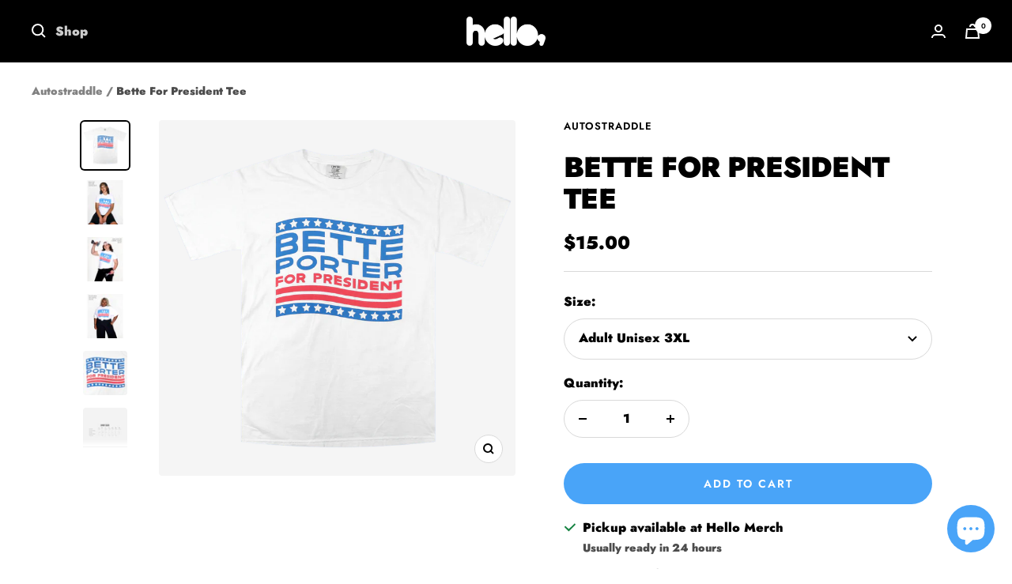

--- FILE ---
content_type: text/html; charset=utf-8
request_url: https://www.hellomerch.com/products/bette-for-president-tee
body_size: 76142
content:
<!doctype html><html class="no-js" lang="en" dir="ltr">
  <head>
    <script type="application/vnd.locksmith+json" data-locksmith>{"version":"v254","locked":false,"initialized":true,"scope":"product","access_granted":true,"access_denied":false,"requires_customer":false,"manual_lock":false,"remote_lock":false,"has_timeout":false,"remote_rendered":null,"hide_resource":false,"hide_links_to_resource":false,"transparent":true,"locks":{"all":[],"opened":[]},"keys":[],"keys_signature":"49f093948e9d9cee4653fb7bfdda91b60f40e5432a8b395f991ea5ef6c39bf31","state":{"template":"product","theme":123292680264,"product":"bette-for-president-tee","collection":null,"page":null,"blog":null,"article":null,"app":null},"now":1769245492,"path":"\/products\/bette-for-president-tee","locale_root_url":"\/","canonical_url":"https:\/\/www.hellomerch.com\/products\/bette-for-president-tee","customer_id":null,"customer_id_signature":"49f093948e9d9cee4653fb7bfdda91b60f40e5432a8b395f991ea5ef6c39bf31","cart":null}</script><script data-locksmith>!function(){undefined;!function(){var s=window.Locksmith={},e=document.querySelector('script[type="application/vnd.locksmith+json"]'),n=e&&e.innerHTML;if(s.state={},s.util={},s.loading=!1,n)try{s.state=JSON.parse(n)}catch(d){}if(document.addEventListener&&document.querySelector){var o,a,i,t=[76,79,67,75,83,77,73,84,72,49,49],c=function(){a=t.slice(0)},l="style",r=function(e){e&&27!==e.keyCode&&"click"!==e.type||(document.removeEventListener("keydown",r),document.removeEventListener("click",r),o&&document.body.removeChild(o),o=null)};c(),document.addEventListener("keyup",function(e){if(e.keyCode===a[0]){if(clearTimeout(i),a.shift(),0<a.length)return void(i=setTimeout(c,1e3));c(),r(),(o=document.createElement("div"))[l].width="50%",o[l].maxWidth="1000px",o[l].height="85%",o[l].border="1px rgba(0, 0, 0, 0.2) solid",o[l].background="rgba(255, 255, 255, 0.99)",o[l].borderRadius="4px",o[l].position="fixed",o[l].top="50%",o[l].left="50%",o[l].transform="translateY(-50%) translateX(-50%)",o[l].boxShadow="0 2px 5px rgba(0, 0, 0, 0.3), 0 0 100vh 100vw rgba(0, 0, 0, 0.5)",o[l].zIndex="2147483645";var t=document.createElement("textarea");t.value=JSON.stringify(JSON.parse(n),null,2),t[l].border="none",t[l].display="block",t[l].boxSizing="border-box",t[l].width="100%",t[l].height="100%",t[l].background="transparent",t[l].padding="22px",t[l].fontFamily="monospace",t[l].fontSize="14px",t[l].color="#333",t[l].resize="none",t[l].outline="none",t.readOnly=!0,o.appendChild(t),document.body.appendChild(o),t.addEventListener("click",function(e){e.stopImmediatePropagation()}),t.select(),document.addEventListener("keydown",r),document.addEventListener("click",r)}})}s.isEmbedded=-1!==window.location.search.indexOf("_ab=0&_fd=0&_sc=1"),s.path=s.state.path||window.location.pathname,s.basePath=s.state.locale_root_url.concat("/apps/locksmith").replace(/^\/\//,"/"),s.reloading=!1,s.util.console=window.console||{log:function(){},error:function(){}},s.util.makeUrl=function(e,t){var n,o=s.basePath+e,a=[],i=s.cache();for(n in i)a.push(n+"="+encodeURIComponent(i[n]));for(n in t)a.push(n+"="+encodeURIComponent(t[n]));return s.state.customer_id&&(a.push("customer_id="+encodeURIComponent(s.state.customer_id)),a.push("customer_id_signature="+encodeURIComponent(s.state.customer_id_signature))),o+=(-1===o.indexOf("?")?"?":"&")+a.join("&")},s._initializeCallbacks=[],s.on=function(e,t){if("initialize"!==e)throw'Locksmith.on() currently only supports the "initialize" event';s._initializeCallbacks.push(t)},s.initializeSession=function(e){if(!s.isEmbedded){var t=!1,n=!0,o=!0;(e=e||{}).silent&&(o=n=!(t=!0)),s.ping({silent:t,spinner:n,reload:o,callback:function(){s._initializeCallbacks.forEach(function(e){e()})}})}},s.cache=function(e){var t={};try{var n=function a(e){return(document.cookie.match("(^|; )"+e+"=([^;]*)")||0)[2]};t=JSON.parse(decodeURIComponent(n("locksmith-params")||"{}"))}catch(d){}if(e){for(var o in e)t[o]=e[o];document.cookie="locksmith-params=; expires=Thu, 01 Jan 1970 00:00:00 GMT; path=/",document.cookie="locksmith-params="+encodeURIComponent(JSON.stringify(t))+"; path=/"}return t},s.cache.cart=s.state.cart,s.cache.cartLastSaved=null,s.params=s.cache(),s.util.reload=function(){s.reloading=!0;try{window.location.href=window.location.href.replace(/#.*/,"")}catch(d){s.util.console.error("Preferred reload method failed",d),window.location.reload()}},s.cache.saveCart=function(e){if(!s.cache.cart||s.cache.cart===s.cache.cartLastSaved)return e?e():null;var t=s.cache.cartLastSaved;s.cache.cartLastSaved=s.cache.cart,fetch("/cart/update.js",{method:"POST",headers:{"Content-Type":"application/json",Accept:"application/json"},body:JSON.stringify({attributes:{locksmith:s.cache.cart}})}).then(function(e){if(!e.ok)throw new Error("Cart update failed: "+e.status);return e.json()}).then(function(){e&&e()})["catch"](function(e){if(s.cache.cartLastSaved=t,!s.reloading)throw e})},s.util.spinnerHTML='<style>body{background:#FFF}@keyframes spin{from{transform:rotate(0deg)}to{transform:rotate(360deg)}}#loading{display:flex;width:100%;height:50vh;color:#777;align-items:center;justify-content:center}#loading .spinner{display:block;animation:spin 600ms linear infinite;position:relative;width:50px;height:50px}#loading .spinner-ring{stroke:currentColor;stroke-dasharray:100%;stroke-width:2px;stroke-linecap:round;fill:none}</style><div id="loading"><div class="spinner"><svg width="100%" height="100%"><svg preserveAspectRatio="xMinYMin"><circle class="spinner-ring" cx="50%" cy="50%" r="45%"></circle></svg></svg></div></div>',s.util.clobberBody=function(e){document.body.innerHTML=e},s.util.clobberDocument=function(e){e.responseText&&(e=e.responseText),document.documentElement&&document.removeChild(document.documentElement);var t=document.open("text/html","replace");t.writeln(e),t.close(),setTimeout(function(){var e=t.querySelector("[autofocus]");e&&e.focus()},100)},s.util.serializeForm=function(e){if(e&&"FORM"===e.nodeName){var t,n,o={};for(t=e.elements.length-1;0<=t;t-=1)if(""!==e.elements[t].name)switch(e.elements[t].nodeName){case"INPUT":switch(e.elements[t].type){default:case"text":case"hidden":case"password":case"button":case"reset":case"submit":o[e.elements[t].name]=e.elements[t].value;break;case"checkbox":case"radio":e.elements[t].checked&&(o[e.elements[t].name]=e.elements[t].value);break;case"file":}break;case"TEXTAREA":o[e.elements[t].name]=e.elements[t].value;break;case"SELECT":switch(e.elements[t].type){case"select-one":o[e.elements[t].name]=e.elements[t].value;break;case"select-multiple":for(n=e.elements[t].options.length-1;0<=n;n-=1)e.elements[t].options[n].selected&&(o[e.elements[t].name]=e.elements[t].options[n].value)}break;case"BUTTON":switch(e.elements[t].type){case"reset":case"submit":case"button":o[e.elements[t].name]=e.elements[t].value}}return o}},s.util.on=function(e,i,s,t){t=t||document;var c="locksmith-"+e+i,n=function(e){var t=e.target,n=e.target.parentElement,o=t&&t.className&&(t.className.baseVal||t.className)||"",a=n&&n.className&&(n.className.baseVal||n.className)||"";("string"==typeof o&&-1!==o.split(/\s+/).indexOf(i)||"string"==typeof a&&-1!==a.split(/\s+/).indexOf(i))&&!e[c]&&(e[c]=!0,s(e))};t.attachEvent?t.attachEvent(e,n):t.addEventListener(e,n,!1)},s.util.enableActions=function(e){s.util.on("click","locksmith-action",function(e){e.preventDefault();var t=e.target;t.dataset.confirmWith&&!confirm(t.dataset.confirmWith)||(t.disabled=!0,t.innerText=t.dataset.disableWith,s.post("/action",t.dataset.locksmithParams,{spinner:!1,type:"text",success:function(e){(e=JSON.parse(e.responseText)).message&&alert(e.message),s.util.reload()}}))},e)},s.util.inject=function(e,t){var n=["data","locksmith","append"];if(-1!==t.indexOf(n.join("-"))){var o=document.createElement("div");o.innerHTML=t,e.appendChild(o)}else e.innerHTML=t;var a,i,s=e.querySelectorAll("script");for(i=0;i<s.length;++i){a=s[i];var c=document.createElement("script");if(a.type&&(c.type=a.type),a.src)c.src=a.src;else{var l=document.createTextNode(a.innerHTML);c.appendChild(l)}e.appendChild(c)}var r=e.querySelector("[autofocus]");r&&r.focus()},s.post=function(e,t,n){!1!==(n=n||{}).spinner&&s.util.clobberBody(s.util.spinnerHTML);var o={};n.container===document?(o.layout=1,n.success=function(e){s.util.clobberDocument(e)}):n.container&&(o.layout=0,n.success=function(e){var t=document.getElementById(n.container);s.util.inject(t,e),t.id===t.firstChild.id&&t.parentElement.replaceChild(t.firstChild,t)}),n.form_type&&(t.form_type=n.form_type),n.include_layout_classes!==undefined&&(t.include_layout_classes=n.include_layout_classes),n.lock_id!==undefined&&(t.lock_id=n.lock_id),s.loading=!0;var a=s.util.makeUrl(e,o),i="json"===n.type||"text"===n.type;fetch(a,{method:"POST",headers:{"Content-Type":"application/json",Accept:i?"application/json":"text/html"},body:JSON.stringify(t)}).then(function(e){if(!e.ok)throw new Error("Request failed: "+e.status);return e.text()}).then(function(e){var t=n.success||s.util.clobberDocument;t(i?{responseText:e}:e)})["catch"](function(e){if(!s.reloading)if("dashboard.weglot.com"!==window.location.host){if(!n.silent)throw alert("Something went wrong! Please refresh and try again."),e;console.error(e)}else console.error(e)})["finally"](function(){s.loading=!1})},s.postResource=function(e,t){e.path=s.path,e.search=window.location.search,e.state=s.state,e.passcode&&(e.passcode=e.passcode.trim()),e.email&&(e.email=e.email.trim()),e.state.cart=s.cache.cart,e.locksmith_json=s.jsonTag,e.locksmith_json_signature=s.jsonTagSignature,s.post("/resource",e,t)},s.ping=function(e){if(!s.isEmbedded){e=e||{};var t=function(){e.reload?s.util.reload():"function"==typeof e.callback&&e.callback()};s.post("/ping",{path:s.path,search:window.location.search,state:s.state},{spinner:!!e.spinner,silent:"undefined"==typeof e.silent||e.silent,type:"text",success:function(e){e&&e.responseText?((e=JSON.parse(e.responseText)).messages&&0<e.messages.length&&s.showMessages(e.messages),e.cart&&s.cache.cart!==e.cart?(s.cache.cart=e.cart,s.cache.saveCart(function(){t(),e.cart&&e.cart.match(/^.+:/)&&s.util.reload()})):t()):console.error("[Locksmith] Invalid result in ping callback:",e)}})}},s.timeoutMonitor=function(){var e=s.cache.cart;s.ping({callback:function(){e!==s.cache.cart||setTimeout(function(){s.timeoutMonitor()},6e4)}})},s.showMessages=function(e){var t=document.createElement("div");t.style.position="fixed",t.style.left=0,t.style.right=0,t.style.bottom="-50px",t.style.opacity=0,t.style.background="#191919",t.style.color="#ddd",t.style.transition="bottom 0.2s, opacity 0.2s",t.style.zIndex=999999,t.innerHTML="        <style>          .locksmith-ab .locksmith-b { display: none; }          .locksmith-ab.toggled .locksmith-b { display: flex; }          .locksmith-ab.toggled .locksmith-a { display: none; }          .locksmith-flex { display: flex; flex-wrap: wrap; justify-content: space-between; align-items: center; padding: 10px 20px; }          .locksmith-message + .locksmith-message { border-top: 1px #555 solid; }          .locksmith-message a { color: inherit; font-weight: bold; }          .locksmith-message a:hover { color: inherit; opacity: 0.8; }          a.locksmith-ab-toggle { font-weight: inherit; text-decoration: underline; }          .locksmith-text { flex-grow: 1; }          .locksmith-cta { flex-grow: 0; text-align: right; }          .locksmith-cta button { transform: scale(0.8); transform-origin: left; }          .locksmith-cta > * { display: block; }          .locksmith-cta > * + * { margin-top: 10px; }          .locksmith-message a.locksmith-close { flex-grow: 0; text-decoration: none; margin-left: 15px; font-size: 30px; font-family: monospace; display: block; padding: 2px 10px; }                    @media screen and (max-width: 600px) {            .locksmith-wide-only { display: none !important; }            .locksmith-flex { padding: 0 15px; }            .locksmith-flex > * { margin-top: 5px; margin-bottom: 5px; }            .locksmith-cta { text-align: left; }          }                    @media screen and (min-width: 601px) {            .locksmith-narrow-only { display: none !important; }          }        </style>      "+e.map(function(e){return'<div class="locksmith-message">'+e+"</div>"}).join(""),document.body.appendChild(t),document.body.style.position="relative",document.body.parentElement.style.paddingBottom=t.offsetHeight+"px",setTimeout(function(){t.style.bottom=0,t.style.opacity=1},50),s.util.on("click","locksmith-ab-toggle",function(e){e.preventDefault();for(var t=e.target.parentElement;-1===t.className.split(" ").indexOf("locksmith-ab");)t=t.parentElement;-1!==t.className.split(" ").indexOf("toggled")?t.className=t.className.replace("toggled",""):t.className=t.className+" toggled"}),s.util.enableActions(t)}}()}();</script>
      <script data-locksmith>Locksmith.cache.cart=null</script>

  <script data-locksmith>Locksmith.jsonTag="{\"version\":\"v254\",\"locked\":false,\"initialized\":true,\"scope\":\"product\",\"access_granted\":true,\"access_denied\":false,\"requires_customer\":false,\"manual_lock\":false,\"remote_lock\":false,\"has_timeout\":false,\"remote_rendered\":null,\"hide_resource\":false,\"hide_links_to_resource\":false,\"transparent\":true,\"locks\":{\"all\":[],\"opened\":[]},\"keys\":[],\"keys_signature\":\"49f093948e9d9cee4653fb7bfdda91b60f40e5432a8b395f991ea5ef6c39bf31\",\"state\":{\"template\":\"product\",\"theme\":123292680264,\"product\":\"bette-for-president-tee\",\"collection\":null,\"page\":null,\"blog\":null,\"article\":null,\"app\":null},\"now\":1769245492,\"path\":\"\\\/products\\\/bette-for-president-tee\",\"locale_root_url\":\"\\\/\",\"canonical_url\":\"https:\\\/\\\/www.hellomerch.com\\\/products\\\/bette-for-president-tee\",\"customer_id\":null,\"customer_id_signature\":\"49f093948e9d9cee4653fb7bfdda91b60f40e5432a8b395f991ea5ef6c39bf31\",\"cart\":null}";Locksmith.jsonTagSignature="de4fdbfeeccebdc16c1360aed5bc9041b662d24848e64988a0e0d0b9b36f7e57"</script>
    <meta charset="utf-8">
    <meta name="viewport" content="width=device-width, initial-scale=1.0, height=device-height, minimum-scale=1.0, maximum-scale=1.0">
    <meta name="theme-color" content="#000000">

    <title>Autostraddle - Bette For President Tee</title><meta name="description" content="This super soft tee is printed on 100% ring spun cotton.">
<link rel="canonical" href="https://www.hellomerch.com/products/bette-for-president-tee"><link rel="shortcut icon" href="//www.hellomerch.com/cdn/shop/files/fav_96x96.png?v=1614715737" type="image/png"><link rel="preconnect" href="https://cdn.shopify.com">
    <link rel="dns-prefetch" href="https://productreviews.shopifycdn.com">
    <link rel="dns-prefetch" href="https://www.google-analytics.com"><link rel="preconnect" href="https://fonts.shopifycdn.com" crossorigin><link rel="preload" as="style" href="//www.hellomerch.com/cdn/shop/t/66/assets/theme.css?v=161421843392821617431752211765">
    <link rel="preload" as="script" href="//www.hellomerch.com/cdn/shop/t/66/assets/vendor.js?v=32643890569905814191710540738">
    <link rel="preload" as="script" href="//www.hellomerch.com/cdn/shop/t/66/assets/theme.js?v=145249827928486179171759723157"><link rel="preload" as="fetch" href="/products/bette-for-president-tee.js" crossorigin><link rel="preload" as="script" href="//www.hellomerch.com/cdn/shop/t/66/assets/flickity.js?v=176646718982628074891710540738"><meta property="og:type" content="product">
<meta property="og:title" content="Bette For President Tee">
<meta property="product:price:amount" content="15.00">
  <meta property="product:price:currency" content="USD"><meta property="og:image" content="http://www.hellomerch.com/cdn/shop/products/Autostraddle-BettePrezTee.png?v=1612471319">
<meta property="og:image:secure_url" content="https://www.hellomerch.com/cdn/shop/products/Autostraddle-BettePrezTee.png?v=1612471319">
<meta property="og:image:width" content="1024">
  <meta property="og:image:height" content="1024"><meta property="og:description" content="This super soft tee is printed on 100% ring spun cotton.">
<meta property="og:url" content="https://www.hellomerch.com/products/bette-for-president-tee">
<meta property="og:site_name" content="Hello Merch"><meta name="twitter:card" content="summary"><meta name="twitter:title" content="Bette For President Tee">
<meta name="twitter:description" content="This super soft tee is printed on 100% ring spun cotton.">
<meta name="twitter:image" content="https://www.hellomerch.com/cdn/shop/products/Autostraddle-BettePrezTee_1200x1200_crop_center.png?v=1612471319">
<meta name="twitter:image:alt" content="">
    
  <script type="application/ld+json">
  {
    "@context": "https://schema.org",
    "@type": "Product",
    "productID": 5876957380680,
    "offers": [{
          "@type": "Offer",
          "name": "Adult Unisex 3XL",
          "availability":"https://schema.org/InStock",
          "price": 15.0,
          "priceCurrency": "USD",
          "priceValidUntil": "2026-02-03","sku": "AUTOS-BETTE4PREZ-WHTT-3XL-07-074-E",
            "gtin8": "56500808",
          "url": "/products/bette-for-president-tee?variant=36534256500808"
        }
],"brand": {
      "@type": "Brand",
      "name": "Autostraddle"
    },
    "name": "Bette For President Tee",
    "description": "This super soft tee is printed on 100% ring spun cotton.",
    "category": "T-Shirt",
    "url": "/products/bette-for-president-tee",
    "sku": "AUTOS-BETTE4PREZ-WHTT-3XL-07-074-E",
    "image": {
      "@type": "ImageObject",
      "url": "https://www.hellomerch.com/cdn/shop/products/Autostraddle-BettePrezTee.png?v=1612471319&width=1024",
      "image": "https://www.hellomerch.com/cdn/shop/products/Autostraddle-BettePrezTee.png?v=1612471319&width=1024",
      "name": "",
      "width": "1024",
      "height": "1024"
    }
  }
  </script>



  <script type="application/ld+json">
  {
    "@context": "https://schema.org",
    "@type": "BreadcrumbList",
  "itemListElement": [{
      "@type": "ListItem",
      "position": 1,
      "name": "Home",
      "item": "https://www.hellomerch.com"
    },{
          "@type": "ListItem",
          "position": 2,
          "name": "Bette For President Tee",
          "item": "https://www.hellomerch.com/products/bette-for-president-tee"
        }]
  }
  </script>


    <link rel="preload" href="//www.hellomerch.com/cdn/fonts/jost/jost_n9.cd269fa9adcae864ab1df15826ceb2fd310a3d4a.woff2" as="font" type="font/woff2" crossorigin><link rel="preload" href="//www.hellomerch.com/cdn/fonts/jost/jost_n9.cd269fa9adcae864ab1df15826ceb2fd310a3d4a.woff2" as="font" type="font/woff2" crossorigin><style>
  /* Typography (heading) */
  @font-face {
  font-family: Jost;
  font-weight: 900;
  font-style: normal;
  font-display: swap;
  src: url("//www.hellomerch.com/cdn/fonts/jost/jost_n9.cd269fa9adcae864ab1df15826ceb2fd310a3d4a.woff2") format("woff2"),
       url("//www.hellomerch.com/cdn/fonts/jost/jost_n9.fd15e8012129a3f22bd292bf1f8b87a15f894bd5.woff") format("woff");
}

@font-face {
  font-family: Jost;
  font-weight: 900;
  font-style: italic;
  font-display: swap;
  src: url("//www.hellomerch.com/cdn/fonts/jost/jost_i9.3941bc20c8f9c90d77754a7e7be88c3535a78aee.woff2") format("woff2"),
       url("//www.hellomerch.com/cdn/fonts/jost/jost_i9.5024ac18628c0cf54c1d7bb7af18af95d9fa0ef9.woff") format("woff");
}

/* Typography (body) */
  @font-face {
  font-family: Jost;
  font-weight: 900;
  font-style: normal;
  font-display: swap;
  src: url("//www.hellomerch.com/cdn/fonts/jost/jost_n9.cd269fa9adcae864ab1df15826ceb2fd310a3d4a.woff2") format("woff2"),
       url("//www.hellomerch.com/cdn/fonts/jost/jost_n9.fd15e8012129a3f22bd292bf1f8b87a15f894bd5.woff") format("woff");
}

@font-face {
  font-family: Jost;
  font-weight: 900;
  font-style: italic;
  font-display: swap;
  src: url("//www.hellomerch.com/cdn/fonts/jost/jost_i9.3941bc20c8f9c90d77754a7e7be88c3535a78aee.woff2") format("woff2"),
       url("//www.hellomerch.com/cdn/fonts/jost/jost_i9.5024ac18628c0cf54c1d7bb7af18af95d9fa0ef9.woff") format("woff");
}

@font-face {
  font-family: Jost;
  font-weight: 600;
  font-style: normal;
  font-display: swap;
  src: url("//www.hellomerch.com/cdn/fonts/jost/jost_n6.ec1178db7a7515114a2d84e3dd680832b7af8b99.woff2") format("woff2"),
       url("//www.hellomerch.com/cdn/fonts/jost/jost_n6.b1178bb6bdd3979fef38e103a3816f6980aeaff9.woff") format("woff");
}

@font-face {
  font-family: Jost;
  font-weight: 600;
  font-style: italic;
  font-display: swap;
  src: url("//www.hellomerch.com/cdn/fonts/jost/jost_i6.9af7e5f39e3a108c08f24047a4276332d9d7b85e.woff2") format("woff2"),
       url("//www.hellomerch.com/cdn/fonts/jost/jost_i6.2bf310262638f998ed206777ce0b9a3b98b6fe92.woff") format("woff");
}

:root {--heading-color: 0, 0, 0;
    --text-color: 0, 0, 0;
    --background: 255, 255, 255;
    --secondary-background: 245, 245, 245;
    --border-color: 217, 217, 217;
    --border-color-darker: 153, 153, 153;
    --success-color: 64, 239, 153;
    --success-background: 217, 252, 235;
    --error-color: 244, 84, 84;
    --error-background: 254, 243, 243;
    --primary-button-background: 73, 164, 248;
    --primary-button-text-color: 255, 255, 255;
    --secondary-button-background: 73, 164, 248;
    --secondary-button-text-color: 255, 255, 255;
    --product-star-rating: 246, 164, 41;
    --product-on-sale-accent: 222, 42, 42;
    --product-sold-out-accent: 111, 113, 155;
    --product-custom-label-background: 64, 93, 230;
    --product-custom-label-text-color: 255, 255, 255;
    --product-custom-label-2-background: 243, 255, 52;
    --product-custom-label-2-text-color: 0, 0, 0;
    --product-low-stock-text-color: 222, 42, 42;
    --product-in-stock-text-color: 46, 158, 123;
    --loading-bar-background: 0, 0, 0;

    /* We duplicate some "base" colors as root colors, which is useful to use on drawer elements or popover without. Those should not be overridden to avoid issues */
    --root-heading-color: 0, 0, 0;
    --root-text-color: 0, 0, 0;
    --root-background: 255, 255, 255;
    --root-border-color: 217, 217, 217;
    --root-primary-button-background: 73, 164, 248;
    --root-primary-button-text-color: 255, 255, 255;

    --base-font-size: 16px;
    --heading-font-family: Jost, sans-serif;
    --heading-font-weight: 900;
    --heading-font-style: normal;
    --heading-text-transform: uppercase;
    --text-font-family: Jost, sans-serif;
    --text-font-weight: 900;
    --text-font-style: normal;
    --text-font-bold-weight: 600;

    /* Typography (font size) */
    --heading-xxsmall-font-size: 11px;
    --heading-xsmall-font-size: 11px;
    --heading-small-font-size: 12px;
    --heading-large-font-size: 36px;
    --heading-h1-font-size: 36px;
    --heading-h2-font-size: 30px;
    --heading-h3-font-size: 26px;
    --heading-h4-font-size: 24px;
    --heading-h5-font-size: 20px;
    --heading-h6-font-size: 16px;

    /* Control the look and feel of the theme by changing radius of various elements */
    --button-border-radius: 30px;
    --block-border-radius: 8px;
    --block-border-radius-reduced: 4px;
    --color-swatch-border-radius: 0px;

    /* Button size */
    --button-height: 48px;
    --button-small-height: 40px;

    /* Form related */
    --form-input-field-height: 48px;
    --form-input-gap: 16px;
    --form-submit-margin: 24px;

    /* Product listing related variables */
    --product-list-block-spacing: 32px;

    /* Video related */
    --play-button-background: 255, 255, 255;
    --play-button-arrow: 0, 0, 0;

    /* RTL support */
    --transform-logical-flip: 1;
    --transform-origin-start: left;
    --transform-origin-end: right;

    /* Other */
    --zoom-cursor-svg-url: url(//www.hellomerch.com/cdn/shop/t/66/assets/zoom-cursor.svg?v=149986077658396096291759722597);
    --arrow-right-svg-url: url(//www.hellomerch.com/cdn/shop/t/66/assets/arrow-right.svg?v=70871338000329279091710540738);
    --arrow-left-svg-url: url(//www.hellomerch.com/cdn/shop/t/66/assets/arrow-left.svg?v=176537643540911574551710540738);

    /* Some useful variables that we can reuse in our CSS. Some explanation are needed for some of them:
       - container-max-width-minus-gutters: represents the container max width without the edge gutters
       - container-outer-width: considering the screen width, represent all the space outside the container
       - container-outer-margin: same as container-outer-width but get set to 0 inside a container
       - container-inner-width: the effective space inside the container (minus gutters)
       - grid-column-width: represents the width of a single column of the grid
       - vertical-breather: this is a variable that defines the global "spacing" between sections, and inside the section
                            to create some "breath" and minimum spacing
     */
    --container-max-width: 1600px;
    --container-gutter: 24px;
    --container-max-width-minus-gutters: calc(var(--container-max-width) - (var(--container-gutter)) * 2);
    --container-outer-width: max(calc((100vw - var(--container-max-width-minus-gutters)) / 2), var(--container-gutter));
    --container-outer-margin: var(--container-outer-width);
    --container-inner-width: calc(100vw - var(--container-outer-width) * 2);

    --grid-column-count: 10;
    --grid-gap: 24px;
    --grid-column-width: calc((100vw - var(--container-outer-width) * 2 - var(--grid-gap) * (var(--grid-column-count) - 1)) / var(--grid-column-count));

    --vertical-breather: 48px;
    --vertical-breather-tight: 48px;

    /* Shopify related variables */
    --payment-terms-background-color: #ffffff;
  }

  @media screen and (min-width: 741px) {
    :root {
      --container-gutter: 40px;
      --grid-column-count: 20;
      --vertical-breather: 64px;
      --vertical-breather-tight: 64px;

      /* Typography (font size) */
      --heading-xsmall-font-size: 12px;
      --heading-small-font-size: 13px;
      --heading-large-font-size: 52px;
      --heading-h1-font-size: 48px;
      --heading-h2-font-size: 38px;
      --heading-h3-font-size: 32px;
      --heading-h4-font-size: 24px;
      --heading-h5-font-size: 20px;
      --heading-h6-font-size: 18px;

      /* Form related */
      --form-input-field-height: 52px;
      --form-submit-margin: 32px;

      /* Button size */
      --button-height: 52px;
      --button-small-height: 44px;
    }
  }

  @media screen and (min-width: 1200px) {
    :root {
      --vertical-breather: 80px;
      --vertical-breather-tight: 64px;
      --product-list-block-spacing: 48px;

      /* Typography */
      --heading-large-font-size: 64px;
      --heading-h1-font-size: 56px;
      --heading-h2-font-size: 48px;
      --heading-h3-font-size: 36px;
      --heading-h4-font-size: 30px;
      --heading-h5-font-size: 24px;
      --heading-h6-font-size: 18px;
    }
  }

  @media screen and (min-width: 1600px) {
    :root {
      --vertical-breather: 90px;
      --vertical-breather-tight: 64px;
    }
  }
</style>
    <script>
  // This allows to expose several variables to the global scope, to be used in scripts
  window.themeVariables = {
    settings: {
      direction: "ltr",
      pageType: "product",
      cartCount: 0,
      moneyFormat: "${{amount}}",
      moneyWithCurrencyFormat: "${{amount}} USD",
      showVendor: true,
      discountMode: "saving",
      currencyCodeEnabled: false,
      cartType: "drawer",
      cartCurrency: "USD",
      mobileZoomFactor: 2.5
    },

    routes: {
      host: "www.hellomerch.com",
      rootUrl: "\/",
      rootUrlWithoutSlash: '',
      cartUrl: "\/cart",
      cartAddUrl: "\/cart\/add",
      cartChangeUrl: "\/cart\/change",
      searchUrl: "\/search",
      predictiveSearchUrl: "\/search\/suggest",
      productRecommendationsUrl: "\/recommendations\/products"
    },

    strings: {
      accessibilityDelete: "Delete",
      accessibilityClose: "Close",
      collectionSoldOut: "Sold out",
      collectionDiscount: "Save @savings@",
      productSalePrice: "Sale price",
      productRegularPrice: "Regular price",
      productFormUnavailable: "Unavailable",
      productFormSoldOut: "Sold out",
      productFormPreOrder: "Pre-order",
      productFormAddToCart: "Add to cart",
      searchNoResults: "No results could be found.",
      searchNewSearch: "New search",
      searchProducts: "Products",
      searchArticles: "Journal",
      searchPages: "Pages",
      searchCollections: "Stores",
      cartViewCart: "View cart",
      cartItemAdded: "Item added to your cart!",
      cartItemAddedShort: "Added to your cart!",
      cartAddOrderNote: "Add order note",
      cartEditOrderNote: "Edit order note",
      shippingEstimatorNoResults: "Sorry, we do not ship to your address.",
      shippingEstimatorOneResult: "There is one shipping rate for your address:",
      shippingEstimatorMultipleResults: "There are several shipping rates for your address:",
      shippingEstimatorError: "One or more error occurred while retrieving shipping rates:"
    },

    libs: {
      flickity: "\/\/www.hellomerch.com\/cdn\/shop\/t\/66\/assets\/flickity.js?v=176646718982628074891710540738",
      photoswipe: "\/\/www.hellomerch.com\/cdn\/shop\/t\/66\/assets\/photoswipe.js?v=132268647426145925301710540738",
      qrCode: "\/\/www.hellomerch.com\/cdn\/shopifycloud\/storefront\/assets\/themes_support\/vendor\/qrcode-3f2b403b.js"
    },

    breakpoints: {
      phone: 'screen and (max-width: 740px)',
      tablet: 'screen and (min-width: 741px) and (max-width: 999px)',
      tabletAndUp: 'screen and (min-width: 741px)',
      pocket: 'screen and (max-width: 999px)',
      lap: 'screen and (min-width: 1000px) and (max-width: 1199px)',
      lapAndUp: 'screen and (min-width: 1000px)',
      desktop: 'screen and (min-width: 1200px)',
      wide: 'screen and (min-width: 1400px)'
    }
  };

  window.addEventListener('pageshow', async () => {
    const cartContent = await (await fetch(`${window.themeVariables.routes.cartUrl}.js`, {cache: 'reload'})).json();
    document.documentElement.dispatchEvent(new CustomEvent('cart:refresh', {detail: {cart: cartContent}}));
  });

  if ('noModule' in HTMLScriptElement.prototype) {
    // Old browsers (like IE) that does not support module will be considered as if not executing JS at all
    document.documentElement.className = document.documentElement.className.replace('no-js', 'js');

    requestAnimationFrame(() => {
      const viewportHeight = (window.visualViewport ? window.visualViewport.height : document.documentElement.clientHeight);
      document.documentElement.style.setProperty('--window-height',viewportHeight + 'px');
    });
  }// We save the product ID in local storage to be eventually used for recently viewed section
    try {
      const items = JSON.parse(localStorage.getItem('theme:recently-viewed-products') || '[]');

      // We check if the current product already exists, and if it does not, we add it at the start
      if (!items.includes(5876957380680)) {
        items.unshift(5876957380680);
      }

      localStorage.setItem('theme:recently-viewed-products', JSON.stringify(items.slice(0, 20)));
    } catch (e) {
      // Safari in private mode does not allow setting item, we silently fail
    }</script>

    <link rel="stylesheet" href="//www.hellomerch.com/cdn/shop/t/66/assets/theme.css?v=161421843392821617431752211765">

    <script src="//www.hellomerch.com/cdn/shop/t/66/assets/vendor.js?v=32643890569905814191710540738" defer></script>
    <script src="//www.hellomerch.com/cdn/shop/t/66/assets/theme.js?v=145249827928486179171759723157" defer></script>
    <script src="//www.hellomerch.com/cdn/shop/t/66/assets/custom.js?v=167639537848865775061710540738" defer></script>

    <script>window.performance && window.performance.mark && window.performance.mark('shopify.content_for_header.start');</script><meta name="google-site-verification" content="uapKuuAa7bnlWWfKFxj59raFlAILl98QfeiNeo4mIUU">
<meta name="google-site-verification" content="uapKuuAa7bnlWWfKFxj59raFlAILl98QfeiNeo4mIUU">
<meta name="google-site-verification" content="8lirIOw3TzH6eDVFYboTLBIMkkhZr6wZ3vMurXOlry8">
<meta name="facebook-domain-verification" content="ml8jqp6o497a3u8k1k9x2a4hnojo0h">
<meta id="shopify-digital-wallet" name="shopify-digital-wallet" content="/152602/digital_wallets/dialog">
<meta name="shopify-checkout-api-token" content="c4a8e2aa25f180a46f460660334672da">
<link rel="alternate" type="application/json+oembed" href="https://www.hellomerch.com/products/bette-for-president-tee.oembed">
<script async="async" src="/checkouts/internal/preloads.js?locale=en-US"></script>
<link rel="preconnect" href="https://shop.app" crossorigin="anonymous">
<script async="async" src="https://shop.app/checkouts/internal/preloads.js?locale=en-US&shop_id=152602" crossorigin="anonymous"></script>
<script id="apple-pay-shop-capabilities" type="application/json">{"shopId":152602,"countryCode":"US","currencyCode":"USD","merchantCapabilities":["supports3DS"],"merchantId":"gid:\/\/shopify\/Shop\/152602","merchantName":"Hello Merch","requiredBillingContactFields":["postalAddress","email","phone"],"requiredShippingContactFields":["postalAddress","email","phone"],"shippingType":"shipping","supportedNetworks":["visa","masterCard","amex","discover","elo","jcb"],"total":{"type":"pending","label":"Hello Merch","amount":"1.00"},"shopifyPaymentsEnabled":true,"supportsSubscriptions":true}</script>
<script id="shopify-features" type="application/json">{"accessToken":"c4a8e2aa25f180a46f460660334672da","betas":["rich-media-storefront-analytics"],"domain":"www.hellomerch.com","predictiveSearch":true,"shopId":152602,"locale":"en"}</script>
<script>var Shopify = Shopify || {};
Shopify.shop = "hellomerch.myshopify.com";
Shopify.locale = "en";
Shopify.currency = {"active":"USD","rate":"1.0"};
Shopify.country = "US";
Shopify.theme = {"name":"Hello Merch 2023 (👽) | Final - 6.11.25","id":123292680264,"schema_name":"Focal","schema_version":"10.1.3","theme_store_id":714,"role":"main"};
Shopify.theme.handle = "null";
Shopify.theme.style = {"id":null,"handle":null};
Shopify.cdnHost = "www.hellomerch.com/cdn";
Shopify.routes = Shopify.routes || {};
Shopify.routes.root = "/";</script>
<script type="module">!function(o){(o.Shopify=o.Shopify||{}).modules=!0}(window);</script>
<script>!function(o){function n(){var o=[];function n(){o.push(Array.prototype.slice.apply(arguments))}return n.q=o,n}var t=o.Shopify=o.Shopify||{};t.loadFeatures=n(),t.autoloadFeatures=n()}(window);</script>
<script>
  window.ShopifyPay = window.ShopifyPay || {};
  window.ShopifyPay.apiHost = "shop.app\/pay";
  window.ShopifyPay.redirectState = null;
</script>
<script id="shop-js-analytics" type="application/json">{"pageType":"product"}</script>
<script defer="defer" async type="module" src="//www.hellomerch.com/cdn/shopifycloud/shop-js/modules/v2/client.init-shop-cart-sync_BT-GjEfc.en.esm.js"></script>
<script defer="defer" async type="module" src="//www.hellomerch.com/cdn/shopifycloud/shop-js/modules/v2/chunk.common_D58fp_Oc.esm.js"></script>
<script defer="defer" async type="module" src="//www.hellomerch.com/cdn/shopifycloud/shop-js/modules/v2/chunk.modal_xMitdFEc.esm.js"></script>
<script type="module">
  await import("//www.hellomerch.com/cdn/shopifycloud/shop-js/modules/v2/client.init-shop-cart-sync_BT-GjEfc.en.esm.js");
await import("//www.hellomerch.com/cdn/shopifycloud/shop-js/modules/v2/chunk.common_D58fp_Oc.esm.js");
await import("//www.hellomerch.com/cdn/shopifycloud/shop-js/modules/v2/chunk.modal_xMitdFEc.esm.js");

  window.Shopify.SignInWithShop?.initShopCartSync?.({"fedCMEnabled":true,"windoidEnabled":true});

</script>
<script>
  window.Shopify = window.Shopify || {};
  if (!window.Shopify.featureAssets) window.Shopify.featureAssets = {};
  window.Shopify.featureAssets['shop-js'] = {"shop-cart-sync":["modules/v2/client.shop-cart-sync_DZOKe7Ll.en.esm.js","modules/v2/chunk.common_D58fp_Oc.esm.js","modules/v2/chunk.modal_xMitdFEc.esm.js"],"init-fed-cm":["modules/v2/client.init-fed-cm_B6oLuCjv.en.esm.js","modules/v2/chunk.common_D58fp_Oc.esm.js","modules/v2/chunk.modal_xMitdFEc.esm.js"],"shop-cash-offers":["modules/v2/client.shop-cash-offers_D2sdYoxE.en.esm.js","modules/v2/chunk.common_D58fp_Oc.esm.js","modules/v2/chunk.modal_xMitdFEc.esm.js"],"shop-login-button":["modules/v2/client.shop-login-button_QeVjl5Y3.en.esm.js","modules/v2/chunk.common_D58fp_Oc.esm.js","modules/v2/chunk.modal_xMitdFEc.esm.js"],"pay-button":["modules/v2/client.pay-button_DXTOsIq6.en.esm.js","modules/v2/chunk.common_D58fp_Oc.esm.js","modules/v2/chunk.modal_xMitdFEc.esm.js"],"shop-button":["modules/v2/client.shop-button_DQZHx9pm.en.esm.js","modules/v2/chunk.common_D58fp_Oc.esm.js","modules/v2/chunk.modal_xMitdFEc.esm.js"],"avatar":["modules/v2/client.avatar_BTnouDA3.en.esm.js"],"init-windoid":["modules/v2/client.init-windoid_CR1B-cfM.en.esm.js","modules/v2/chunk.common_D58fp_Oc.esm.js","modules/v2/chunk.modal_xMitdFEc.esm.js"],"init-shop-for-new-customer-accounts":["modules/v2/client.init-shop-for-new-customer-accounts_C_vY_xzh.en.esm.js","modules/v2/client.shop-login-button_QeVjl5Y3.en.esm.js","modules/v2/chunk.common_D58fp_Oc.esm.js","modules/v2/chunk.modal_xMitdFEc.esm.js"],"init-shop-email-lookup-coordinator":["modules/v2/client.init-shop-email-lookup-coordinator_BI7n9ZSv.en.esm.js","modules/v2/chunk.common_D58fp_Oc.esm.js","modules/v2/chunk.modal_xMitdFEc.esm.js"],"init-shop-cart-sync":["modules/v2/client.init-shop-cart-sync_BT-GjEfc.en.esm.js","modules/v2/chunk.common_D58fp_Oc.esm.js","modules/v2/chunk.modal_xMitdFEc.esm.js"],"shop-toast-manager":["modules/v2/client.shop-toast-manager_DiYdP3xc.en.esm.js","modules/v2/chunk.common_D58fp_Oc.esm.js","modules/v2/chunk.modal_xMitdFEc.esm.js"],"init-customer-accounts":["modules/v2/client.init-customer-accounts_D9ZNqS-Q.en.esm.js","modules/v2/client.shop-login-button_QeVjl5Y3.en.esm.js","modules/v2/chunk.common_D58fp_Oc.esm.js","modules/v2/chunk.modal_xMitdFEc.esm.js"],"init-customer-accounts-sign-up":["modules/v2/client.init-customer-accounts-sign-up_iGw4briv.en.esm.js","modules/v2/client.shop-login-button_QeVjl5Y3.en.esm.js","modules/v2/chunk.common_D58fp_Oc.esm.js","modules/v2/chunk.modal_xMitdFEc.esm.js"],"shop-follow-button":["modules/v2/client.shop-follow-button_CqMgW2wH.en.esm.js","modules/v2/chunk.common_D58fp_Oc.esm.js","modules/v2/chunk.modal_xMitdFEc.esm.js"],"checkout-modal":["modules/v2/client.checkout-modal_xHeaAweL.en.esm.js","modules/v2/chunk.common_D58fp_Oc.esm.js","modules/v2/chunk.modal_xMitdFEc.esm.js"],"shop-login":["modules/v2/client.shop-login_D91U-Q7h.en.esm.js","modules/v2/chunk.common_D58fp_Oc.esm.js","modules/v2/chunk.modal_xMitdFEc.esm.js"],"lead-capture":["modules/v2/client.lead-capture_BJmE1dJe.en.esm.js","modules/v2/chunk.common_D58fp_Oc.esm.js","modules/v2/chunk.modal_xMitdFEc.esm.js"],"payment-terms":["modules/v2/client.payment-terms_Ci9AEqFq.en.esm.js","modules/v2/chunk.common_D58fp_Oc.esm.js","modules/v2/chunk.modal_xMitdFEc.esm.js"]};
</script>
<script>(function() {
  var isLoaded = false;
  function asyncLoad() {
    if (isLoaded) return;
    isLoaded = true;
    var urls = ["https:\/\/upsells.boldapps.net\/v2_ui\/js\/UpsellTracker.js?shop=hellomerch.myshopify.com","https:\/\/upsells.boldapps.net\/v2_ui\/js\/upsell.js?shop=hellomerch.myshopify.com","https:\/\/chimpstatic.com\/mcjs-connected\/js\/users\/63443fc1d86b53fd53c28ff22\/e8d3b3ea5959dac16e50520f1.js?shop=hellomerch.myshopify.com","https:\/\/cdn.shopify.com\/s\/files\/1\/0015\/2602\/t\/50\/assets\/globo.formbuilder.init.js?v=1636959676\u0026shop=hellomerch.myshopify.com","https:\/\/advanced-payment-icons.kalis.no\/shop\/hellomerch.myshopify.com\/script\/hellomerch.myshopify.com.js?ver=20240311192556_303538\u0026shop=hellomerch.myshopify.com","https:\/\/cdn.autoketing.org\/sdk-cdn\/recommended\/dist\/top-pin-embed.js?t=1710270858392282001\u0026shop=hellomerch.myshopify.com","https:\/\/sdk.postscript.io\/sdk-script-loader.bundle.js?shopId=349917\u0026shop=hellomerch.myshopify.com","\/\/backinstock.useamp.com\/widget\/3002_1767153202.js?category=bis\u0026v=6\u0026shop=hellomerch.myshopify.com"];
    for (var i = 0; i < urls.length; i++) {
      var s = document.createElement('script');
      s.type = 'text/javascript';
      s.async = true;
      s.src = urls[i];
      var x = document.getElementsByTagName('script')[0];
      x.parentNode.insertBefore(s, x);
    }
  };
  if(window.attachEvent) {
    window.attachEvent('onload', asyncLoad);
  } else {
    window.addEventListener('load', asyncLoad, false);
  }
})();</script>
<script id="__st">var __st={"a":152602,"offset":-25200,"reqid":"741c75a4-98d5-4444-b6e9-03f0df810bb4-1769245492","pageurl":"www.hellomerch.com\/products\/bette-for-president-tee","u":"b9c75f838bff","p":"product","rtyp":"product","rid":5876957380680};</script>
<script>window.ShopifyPaypalV4VisibilityTracking = true;</script>
<script id="captcha-bootstrap">!function(){'use strict';const t='contact',e='account',n='new_comment',o=[[t,t],['blogs',n],['comments',n],[t,'customer']],c=[[e,'customer_login'],[e,'guest_login'],[e,'recover_customer_password'],[e,'create_customer']],r=t=>t.map((([t,e])=>`form[action*='/${t}']:not([data-nocaptcha='true']) input[name='form_type'][value='${e}']`)).join(','),a=t=>()=>t?[...document.querySelectorAll(t)].map((t=>t.form)):[];function s(){const t=[...o],e=r(t);return a(e)}const i='password',u='form_key',d=['recaptcha-v3-token','g-recaptcha-response','h-captcha-response',i],f=()=>{try{return window.sessionStorage}catch{return}},m='__shopify_v',_=t=>t.elements[u];function p(t,e,n=!1){try{const o=window.sessionStorage,c=JSON.parse(o.getItem(e)),{data:r}=function(t){const{data:e,action:n}=t;return t[m]||n?{data:e,action:n}:{data:t,action:n}}(c);for(const[e,n]of Object.entries(r))t.elements[e]&&(t.elements[e].value=n);n&&o.removeItem(e)}catch(o){console.error('form repopulation failed',{error:o})}}const l='form_type',E='cptcha';function T(t){t.dataset[E]=!0}const w=window,h=w.document,L='Shopify',v='ce_forms',y='captcha';let A=!1;((t,e)=>{const n=(g='f06e6c50-85a8-45c8-87d0-21a2b65856fe',I='https://cdn.shopify.com/shopifycloud/storefront-forms-hcaptcha/ce_storefront_forms_captcha_hcaptcha.v1.5.2.iife.js',D={infoText:'Protected by hCaptcha',privacyText:'Privacy',termsText:'Terms'},(t,e,n)=>{const o=w[L][v],c=o.bindForm;if(c)return c(t,g,e,D).then(n);var r;o.q.push([[t,g,e,D],n]),r=I,A||(h.body.append(Object.assign(h.createElement('script'),{id:'captcha-provider',async:!0,src:r})),A=!0)});var g,I,D;w[L]=w[L]||{},w[L][v]=w[L][v]||{},w[L][v].q=[],w[L][y]=w[L][y]||{},w[L][y].protect=function(t,e){n(t,void 0,e),T(t)},Object.freeze(w[L][y]),function(t,e,n,w,h,L){const[v,y,A,g]=function(t,e,n){const i=e?o:[],u=t?c:[],d=[...i,...u],f=r(d),m=r(i),_=r(d.filter((([t,e])=>n.includes(e))));return[a(f),a(m),a(_),s()]}(w,h,L),I=t=>{const e=t.target;return e instanceof HTMLFormElement?e:e&&e.form},D=t=>v().includes(t);t.addEventListener('submit',(t=>{const e=I(t);if(!e)return;const n=D(e)&&!e.dataset.hcaptchaBound&&!e.dataset.recaptchaBound,o=_(e),c=g().includes(e)&&(!o||!o.value);(n||c)&&t.preventDefault(),c&&!n&&(function(t){try{if(!f())return;!function(t){const e=f();if(!e)return;const n=_(t);if(!n)return;const o=n.value;o&&e.removeItem(o)}(t);const e=Array.from(Array(32),(()=>Math.random().toString(36)[2])).join('');!function(t,e){_(t)||t.append(Object.assign(document.createElement('input'),{type:'hidden',name:u})),t.elements[u].value=e}(t,e),function(t,e){const n=f();if(!n)return;const o=[...t.querySelectorAll(`input[type='${i}']`)].map((({name:t})=>t)),c=[...d,...o],r={};for(const[a,s]of new FormData(t).entries())c.includes(a)||(r[a]=s);n.setItem(e,JSON.stringify({[m]:1,action:t.action,data:r}))}(t,e)}catch(e){console.error('failed to persist form',e)}}(e),e.submit())}));const S=(t,e)=>{t&&!t.dataset[E]&&(n(t,e.some((e=>e===t))),T(t))};for(const o of['focusin','change'])t.addEventListener(o,(t=>{const e=I(t);D(e)&&S(e,y())}));const B=e.get('form_key'),M=e.get(l),P=B&&M;t.addEventListener('DOMContentLoaded',(()=>{const t=y();if(P)for(const e of t)e.elements[l].value===M&&p(e,B);[...new Set([...A(),...v().filter((t=>'true'===t.dataset.shopifyCaptcha))])].forEach((e=>S(e,t)))}))}(h,new URLSearchParams(w.location.search),n,t,e,['guest_login'])})(!0,!0)}();</script>
<script integrity="sha256-4kQ18oKyAcykRKYeNunJcIwy7WH5gtpwJnB7kiuLZ1E=" data-source-attribution="shopify.loadfeatures" defer="defer" src="//www.hellomerch.com/cdn/shopifycloud/storefront/assets/storefront/load_feature-a0a9edcb.js" crossorigin="anonymous"></script>
<script crossorigin="anonymous" defer="defer" src="//www.hellomerch.com/cdn/shopifycloud/storefront/assets/shopify_pay/storefront-65b4c6d7.js?v=20250812"></script>
<script data-source-attribution="shopify.dynamic_checkout.dynamic.init">var Shopify=Shopify||{};Shopify.PaymentButton=Shopify.PaymentButton||{isStorefrontPortableWallets:!0,init:function(){window.Shopify.PaymentButton.init=function(){};var t=document.createElement("script");t.src="https://www.hellomerch.com/cdn/shopifycloud/portable-wallets/latest/portable-wallets.en.js",t.type="module",document.head.appendChild(t)}};
</script>
<script data-source-attribution="shopify.dynamic_checkout.buyer_consent">
  function portableWalletsHideBuyerConsent(e){var t=document.getElementById("shopify-buyer-consent"),n=document.getElementById("shopify-subscription-policy-button");t&&n&&(t.classList.add("hidden"),t.setAttribute("aria-hidden","true"),n.removeEventListener("click",e))}function portableWalletsShowBuyerConsent(e){var t=document.getElementById("shopify-buyer-consent"),n=document.getElementById("shopify-subscription-policy-button");t&&n&&(t.classList.remove("hidden"),t.removeAttribute("aria-hidden"),n.addEventListener("click",e))}window.Shopify?.PaymentButton&&(window.Shopify.PaymentButton.hideBuyerConsent=portableWalletsHideBuyerConsent,window.Shopify.PaymentButton.showBuyerConsent=portableWalletsShowBuyerConsent);
</script>
<script data-source-attribution="shopify.dynamic_checkout.cart.bootstrap">document.addEventListener("DOMContentLoaded",(function(){function t(){return document.querySelector("shopify-accelerated-checkout-cart, shopify-accelerated-checkout")}if(t())Shopify.PaymentButton.init();else{new MutationObserver((function(e,n){t()&&(Shopify.PaymentButton.init(),n.disconnect())})).observe(document.body,{childList:!0,subtree:!0})}}));
</script>
<script id='scb4127' type='text/javascript' async='' src='https://www.hellomerch.com/cdn/shopifycloud/privacy-banner/storefront-banner.js'></script><link id="shopify-accelerated-checkout-styles" rel="stylesheet" media="screen" href="https://www.hellomerch.com/cdn/shopifycloud/portable-wallets/latest/accelerated-checkout-backwards-compat.css" crossorigin="anonymous">
<style id="shopify-accelerated-checkout-cart">
        #shopify-buyer-consent {
  margin-top: 1em;
  display: inline-block;
  width: 100%;
}

#shopify-buyer-consent.hidden {
  display: none;
}

#shopify-subscription-policy-button {
  background: none;
  border: none;
  padding: 0;
  text-decoration: underline;
  font-size: inherit;
  cursor: pointer;
}

#shopify-subscription-policy-button::before {
  box-shadow: none;
}

      </style>

<script>window.performance && window.performance.mark && window.performance.mark('shopify.content_for_header.end');</script>

<script>
    window.BOLD = window.BOLD || {};
        window.BOLD.options = window.BOLD.options || {};
        window.BOLD.options.settings = window.BOLD.options.settings || {};
        window.BOLD.options.settings.v1_variant_mode = window.BOLD.options.settings.v1_variant_mode || true;
        window.BOLD.options.settings.hybrid_fix_auto_insert_inputs =
        window.BOLD.options.settings.hybrid_fix_auto_insert_inputs || true;
</script><script>window.BOLD = window.BOLD || {};
    window.BOLD.common = window.BOLD.common || {};
    window.BOLD.common.Shopify = window.BOLD.common.Shopify || {};
    window.BOLD.common.Shopify.shop = {
      domain: 'www.hellomerch.com',
      permanent_domain: 'hellomerch.myshopify.com',
      url: 'https://www.hellomerch.com',
      secure_url: 'https://www.hellomerch.com',
      money_format: "${{amount}}",
      currency: "USD"
    };
    window.BOLD.common.Shopify.customer = {
      id: null,
      tags: null,
    };
    window.BOLD.common.Shopify.cart = {"note":null,"attributes":{},"original_total_price":0,"total_price":0,"total_discount":0,"total_weight":0.0,"item_count":0,"items":[],"requires_shipping":false,"currency":"USD","items_subtotal_price":0,"cart_level_discount_applications":[],"checkout_charge_amount":0};
    window.BOLD.common.template = 'product';window.BOLD.common.Shopify.formatMoney = function(money, format) {
        function n(t, e) {
            return "undefined" == typeof t ? e : t
        }
        function r(t, e, r, i) {
            if (e = n(e, 2),
                r = n(r, ","),
                i = n(i, "."),
            isNaN(t) || null == t)
                return 0;
            t = (t / 100).toFixed(e);
            var o = t.split(".")
                , a = o[0].replace(/(\d)(?=(\d\d\d)+(?!\d))/g, "$1" + r)
                , s = o[1] ? i + o[1] : "";
            return a + s
        }
        "string" == typeof money && (money = money.replace(".", ""));
        var i = ""
            , o = /\{\{\s*(\w+)\s*\}\}/
            , a = format || window.BOLD.common.Shopify.shop.money_format || window.Shopify.money_format || "$ {{ amount }}";
        switch (a.match(o)[1]) {
            case "amount":
                i = r(money, 2, ",", ".");
                break;
            case "amount_no_decimals":
                i = r(money, 0, ",", ".");
                break;
            case "amount_with_comma_separator":
                i = r(money, 2, ".", ",");
                break;
            case "amount_no_decimals_with_comma_separator":
                i = r(money, 0, ".", ",");
                break;
            case "amount_with_space_separator":
                i = r(money, 2, " ", ",");
                break;
            case "amount_no_decimals_with_space_separator":
                i = r(money, 0, " ", ",");
                break;
            case "amount_with_apostrophe_separator":
                i = r(money, 2, "'", ".");
                break;
        }
        return a.replace(o, i);
    };
    window.BOLD.common.Shopify.saveProduct = function (handle, product) {
      if (typeof handle === 'string' && typeof window.BOLD.common.Shopify.products[handle] === 'undefined') {
        if (typeof product === 'number') {
          window.BOLD.common.Shopify.handles[product] = handle;
          product = { id: product };
        }
        window.BOLD.common.Shopify.products[handle] = product;
      }
    };
    window.BOLD.common.Shopify.saveVariant = function (variant_id, variant) {
      if (typeof variant_id === 'number' && typeof window.BOLD.common.Shopify.variants[variant_id] === 'undefined') {
        window.BOLD.common.Shopify.variants[variant_id] = variant;
      }
    };window.BOLD.common.Shopify.products = window.BOLD.common.Shopify.products || {};
    window.BOLD.common.Shopify.variants = window.BOLD.common.Shopify.variants || {};
    window.BOLD.common.Shopify.handles = window.BOLD.common.Shopify.handles || {};window.BOLD.common.Shopify.handle = "bette-for-president-tee"
window.BOLD.common.Shopify.saveProduct("bette-for-president-tee", 5876957380680);window.BOLD.common.Shopify.saveVariant(36534256500808, { product_id: 5876957380680, product_handle: "bette-for-president-tee", price: 1500, group_id: '', csp_metafield: {}});window.BOLD.apps_installed = {"Product Discount":1,"Product Upsell":3} || {};window.BOLD.common.Shopify.metafields = window.BOLD.common.Shopify.metafields || {};window.BOLD.common.Shopify.metafields["bold_rp"] = {"recurring_type":1};window.BOLD.common.Shopify.metafields["bold_csp_defaults"] = {};window.BOLD.common.cacheParams = window.BOLD.common.cacheParams || {};
</script>

<link href="//www.hellomerch.com/cdn/shop/t/66/assets/bold-upsell.css?v=60106168837296338401710540738" rel="stylesheet" type="text/css" media="all" />
<link href="//www.hellomerch.com/cdn/shop/t/66/assets/bold-upsell-custom.css?v=53992" rel="stylesheet" type="text/css" media="all" />
<script>
</script><link href="//www.hellomerch.com/cdn/shop/t/66/assets/bold-options.css?v=160257659559757916961710540738" rel="stylesheet" type="text/css" media="all" />
<script defer src="https://options.shopapps.site/js/options.js"></script>
<script>
    window.BOLD.common.cacheParams.options = 1769204920;
</script>
    
    <script>
document.addEventListener('DOMContentLoaded', function() {
  BOLD.common.eventEmitter.on('BOLD_OPTIONS_option_products_loaded', function(event) {
    console.log('Event emitted: BOLD_OPTIONS_option_products_loaded');
    var optionsDiv = document.querySelector('.bold_options_loaded');
    if (optionsDiv && optionsDiv.children.length !== 0) {
      var buyItNow = document.querySelectorAll('.shopify-payment-button');
      console.log(buyItNow);
      buyItNow.forEach(function(button) {
        button.remove();
      });
    }
  });
});
</script>
    
  <script tyle="html/template" id="globo-formbuilder-template">
    <div class="globo-form {{configs.appearance.layout}}-form globo-form-id-{{formId}}">
      <style>{{ null | renderElement : dynamicCSS,configs }}</style>
      <div class="globo-form-app {{configs.appearance.layout}}-layout">
          <div class="header dismiss {% unless configs.appearance.layout == 'float' %}hidden{%endunless%}" onclick="{% unless configs.appearance.layout == 'float' %}Globo.FormBuilder.closeModalForm(this){% else %}Globo.FormBuilder.hideFloatingForm(this){%endunless%}">
              <svg width=20 height=20 viewBox="0 0 20 20" class="" focusable="false" aria-hidden="true"><path d="M11.414 10l4.293-4.293a.999.999 0 1 0-1.414-1.414L10 8.586 5.707 4.293a.999.999 0 1 0-1.414 1.414L8.586 10l-4.293 4.293a.999.999 0 1 0 1.414 1.414L10 11.414l4.293 4.293a.997.997 0 0 0 1.414 0 .999.999 0 0 0 0-1.414L11.414 10z" fill-rule="evenodd"></path></svg>
          </div>
          <form class="g-container" novalidate action="{{Globo.FormBuilder.url}}/api/front/form/{{formId}}/send" method="POST" enctype="multipart/form-data" data-id={{formId}}>
              {% if Globo.FormBuilder.utm and Globo.FormBuilder.utm.view == 'formbuilder_edit' %}
                  {% if configs.accountPage.active %}
                  <div class="header">
                      <h3 class="title globo-heading">{{configs.accountPage.title}}</h3>
                      {% if configs.accountPage.headerDescription != '' and configs.accountPage.headerDescription != '<p><br></p>' %}
                      <div class="description globo-description">{{configs.accountPage.headerDescription}}</div>
                      {% endif %}
                  </div>
                  {% endif %}
              {% else %}
                  {% if configs.header.active %}
                  <div class="header">
                      <h3 class="title globo-heading">{{configs.header.title}}</h3>
                      {% if configs.header.description != '' and configs.header.description != '<p><br></p>' %}
                      <div class="description globo-description">{{configs.header.description}}</div>
                      {% endif %}
                  </div>
                  {% endif %}
              {% endif %}
              {% if configs.isStepByStepForm %}
                  <div class="globo-formbuilder-wizard" data-id={{formId}}>
                      <div class="wizard__content">
                          <header class="wizard__header">
                              <div class="wizard__steps">
                              <nav class="steps hidden">
                                  {% for element in configs.elements %}
                                      {% assign dataAttr = "" %}
                                      {% assign dataClass = "" %}
                                      {% if element.conditionalField and element.onlyShowIf and element.onlyShowIf != false and element.onlyShowIf != "false" %}
                                          {% assign escapeConnectedValue = element.conditionalIsValue | escapeHtml %}
                                          {% unless escapeConnectedValue %}
                                          {% assign escapeConnectedValue = element[element.onlyShowIf] | escapeHtml %}
                                          {% endunless %}
                                          {% assign dataAttr = dataAttr | append : " data-connected-id='" | append : element.onlyShowIf | append : "'" %}
                                          {% assign dataAttr = dataAttr | append : " data-connected-value='" | append : escapeConnectedValue | append : "'" %}
                                          {% assign dataClass = "hidden" %}
                                      {% endif %}
                                      <div class="step last {{dataClass}}" {{dataAttr}} data-step="{{forloop.index0}}">
                                          <div class="step__content">
                                              <p class="step__number"></p>
                                              <svg class="checkmark" xmlns="http://www.w3.org/2000/svg" width=52 height=52 viewBox="0 0 52 52">
                                                  <circle class="checkmark__circle" cx="26" cy="26" r="25" fill="none"/>
                                                  <path class="checkmark__check" fill="none" d="M14.1 27.2l7.1 7.2 16.7-16.8"/>
                                              </svg>
                                              <div class="lines">
                                                  {% if forloop.first == true %}
                                                      <div class="line -start"></div>
                                                  {% endif %}
                                                  <div class="line -background">
                                                  </div>
                                                  <div class="line -progress">
                                                  </div>
                                              </div>  
                                          </div>
                                      </div>
                                  {% endfor %}
                              </nav>
                              </div>
                          </header>
                          <div class="panels">
                              {% for element in configs.elements %}
                              {% assign dataAttr = "" %}
                              {% assign dataClass = "" %}
                              {% if element.conditionalField and element.onlyShowIf and element.onlyShowIf != false and element.onlyShowIf != "false" %}
                                  {% assign escapeConnectedValue = element.conditionalIsValue | escapeHtml %}
                                  {% unless escapeConnectedValue %}
                                  {% assign escapeConnectedValue = element[element.onlyShowIf] | escapeHtml %}
                                  {% endunless %}
                                  {% assign dataAttr = dataAttr | append : " data-connected-id='" | append : element.onlyShowIf | append : "'" %}
                                  {% assign dataAttr = dataAttr | append : " data-connected-value='" | append : escapeConnectedValue | append : "'" %}
                                  {% assign dataClass = "hidden" %}
                              {% endif %}
                              <div class="panel {{dataClass}}" data-id={{formId}} {{dataAttr}} data-step="{{forloop.index0}}" {% if forloop.length == 1 %}style="padding-top:0"{% endif %}>
                                  {% if element.type != "group" %}
                                      {{ element | renderElement : partialElement , configs }}
                                  {% else %}
                                      {% for el in element.elements %}
                                          {{ el | renderElement : partialElement , configs }}
                                      {% endfor %}
                                  {% endif %}
                                  {% if forloop.last == true %}
                                      {% if configs.reCaptcha.enable == true and Globo.FormBuilder.shop.settings.reCaptcha.siteKey %}
                                          {% if Globo.FormBuilder.shop.settings.reCaptcha.recaptchaType and Globo.FormBuilder.shop.settings.reCaptcha.recaptchaType == 'v3' %}
                                          <div class="globo-form-control" style="padding:0;margin:0;">    
                                              <input type="hidden" class="globo-g-recaptchav3" name="recaptcha_response" id="recaptchaResponse_{{formId}}" data-sitekey="{{Globo.FormBuilder.shop.settings.reCaptcha.siteKey}}" />
                                              <small class="messages"></small>
                                          </div>
                                          {% else %}
                                          <div class="globo-form-control">
                                              <div class="globo-g-recaptcha" data-globo-sitekey="{{Globo.FormBuilder.shop.settings.reCaptcha.siteKey}}"></div>
                                              <input type="hidden" name="reCaptcha" id="reCaptcha">
                                              <small class="messages"></small>
                                          </div>
                                          {% endif %}
                                      {% endif %}
                                  {% endif %}
                              </div>
                              {% endfor %}
                          </div>
                          {% if Globo.FormBuilder.shop.pricing.features.removeCopyright == false %}
                              {% unless Globo.FormBuilder.shop.settings.hideWaterMark == true or configs.contactUs.hideWaterMark == true %}
                                  <p style="text-align: right;font-size:small;display: block !important;">{{ Globo.FormBuilder.shop.settings.copyright }}</p>
                              {% endunless %}
                          {% endif %}
                          <div class="message error" data-other-error="{{configs.errorMessage.otherError}}">
                              <div class="content"></div>
                              <div class="dismiss" onclick="Globo.FormBuilder.dismiss(this)">
                                  <svg width=20 height=20 viewBox="0 0 20 20" class="" focusable="false" aria-hidden="true"><path d="M11.414 10l4.293-4.293a.999.999 0 1 0-1.414-1.414L10 8.586 5.707 4.293a.999.999 0 1 0-1.414 1.414L8.586 10l-4.293 4.293a.999.999 0 1 0 1.414 1.414L10 11.414l4.293 4.293a.997.997 0 0 0 1.414 0 .999.999 0 0 0 0-1.414L11.414 10z" fill-rule="evenodd"></path></svg>
                              </div>
                          </div>
                          {% if Globo.FormBuilder.utm and Globo.FormBuilder.utm.view == 'formbuilder_edit' %}
                              {% unless configs.accountPage.message == "" %}
                              <div class="message success">
                                  <div class="content">{{configs.accountPage.message}}</div>
                                  <div class="dismiss" onclick="Globo.FormBuilder.dismiss(this)">
                                      <svg width=20 height=20 viewBox="0 0 20 20" class="" focusable="false" aria-hidden="true"><path d="M11.414 10l4.293-4.293a.999.999 0 1 0-1.414-1.414L10 8.586 5.707 4.293a.999.999 0 1 0-1.414 1.414L8.586 10l-4.293 4.293a.999.999 0 1 0 1.414 1.414L10 11.414l4.293 4.293a.997.997 0 0 0 1.414 0 .999.999 0 0 0 0-1.414L11.414 10z" fill-rule="evenodd"></path></svg>
                                  </div>
                              </div>
                              {% endunless %}
                          {% else %}
                              {% unless configs.afterSubmit.message == "" %}
                              <div class="message success">
                                  <div class="content">{{configs.afterSubmit.message}}</div>
                                  <div class="dismiss" onclick="Globo.FormBuilder.dismiss(this)">
                                      <svg width=20 height=20 width=20 height=20 viewBox="0 0 20 20" class="" focusable="false" aria-hidden="true"><path d="M11.414 10l4.293-4.293a.999.999 0 1 0-1.414-1.414L10 8.586 5.707 4.293a.999.999 0 1 0-1.414 1.414L8.586 10l-4.293 4.293a.999.999 0 1 0 1.414 1.414L10 11.414l4.293 4.293a.997.997 0 0 0 1.414 0 .999.999 0 0 0 0-1.414L11.414 10z" fill-rule="evenodd"></path></svg>
                                  </div>
                              </div>
                              {% endunless %}
                          {% endif %}
                          <div class="form-footer wizard__footer">
                              {% if Globo.FormBuilder.utm and Globo.FormBuilder.utm.view == 'formbuilder_edit' %}
                                  {% if configs.accountPage.footerDescription != '' and configs.accountPage.footerDescription != '<p><br></p>' %}
                                  <div class="description globo-description">{{configs.accountPage.footerDescription}}</div>
                                  {% endif %}
                              {% else %}
                                  {% if configs.footer.description != '' and configs.footer.description != '<p><br></p>' %}
                                  <div class="description globo-description">{{configs.footer.description}}</div>
                                  {% endif %}
                              {% endif %}
                              <button type="button" class="action previous hidden {{configs.appearance.style}}-button">{{configs.footer.previousText}}</button>
                              <button type="button" class="action next submit {{configs.appearance.style}}-button" data-submitting-text="{{configs.footer.submittingText}}" data-submit-text='<span class="spinner"></span>{% if Globo.FormBuilder.utm and Globo.FormBuilder.utm.view == 'formbuilder_edit' %}{{configs.accountPage.updateText}}{% else %}{{configs.footer.submitText}}{% endif %}' data-next-text="{{configs.footer.nextText}}" ><span class="spinner"></span>{{configs.footer.nextText}}</button>
                              {% if configs.footer.resetButton %}
                                  <button class="action reset {{configs.appearance.style}}-button" type="button" onclick="Globo.FormBuilder.handleResetForm(this)">{{configs.footer.resetButtonText}}</button>
                              {% endif %}
                              <p class="wizard__congrats-message"></p>
                          </div>
                      </div>
                  </div>
              {% else %}
                  <div class="content flex-wrap block-container" data-id={{formId}}>
                      {% for element in configs.elements %}
                          {% if element.type != "group" and element.type != "groupV1" %}
                              {{ element | renderElement : partialElement , configs }}
                          {% else %}
                              {% if element.type == 'groupV1' %}
                                  {% assign columnWidth = element.columnWidth | parseInt %}
                                  {% assign columnWidthClass = "layout-" | append : columnWidth | append : "-column" %}
                                  <div class="globo-form-group-v1 globo-form-control {{columnWidthClass}}">
                              {% endif %}
                              {% for el in element.elements %}
                                  {{ el | renderElement : partialElement , configs }}
                              {% endfor %}
                              {% if element.type == 'groupV1' %}
                                  </div>
                              {% endif %}
                          {% endif %}
                      {% endfor %}
                      {% if configs.reCaptcha.enable == true and Globo.FormBuilder.shop.settings.reCaptcha.siteKey %}
                          {% if Globo.FormBuilder.shop.settings.reCaptcha.recaptchaType and Globo.FormBuilder.shop.settings.reCaptcha.recaptchaType == 'v3' %}
                          <div class="globo-form-control" style="padding:0;margin:0;">
                              <input type="hidden"  class="globo-g-recaptchav3"  name="recaptcha_response" id="recaptchaResponse_{{formId}}" data-sitekey="{{Globo.FormBuilder.shop.settings.reCaptcha.siteKey}}" />
                              <small class="messages"></small>
                          </div>
                          {% else %}
                          <div class="globo-form-control">
                              <div class="globo-g-recaptcha" data-globo-sitekey="{{Globo.FormBuilder.shop.settings.reCaptcha.siteKey}}"></div>
                              <input type="hidden" name="reCaptcha" id="reCaptcha">
                              <small class="messages"></small>
                          </div>
                          {% endif %}
                      {% endif %}
                  </div>
                  {% if Globo.FormBuilder.shop.pricing.features.removeCopyright == false %}
                      {% unless Globo.FormBuilder.shop.settings.hideWaterMark == true or configs.contactUs.hideWaterMark == true %}
                          <p style="text-align: right;font-size:small;display: block !important;">{{ Globo.FormBuilder.shop.settings.copyright }}</p>
                      {% endunless %}
                  {% endif %}
                  <div class="message error" data-other-error="{{configs.errorMessage.otherError}}">
                      <div class="content"></div>
                      <div class="dismiss" onclick="Globo.FormBuilder.dismiss(this)">
                          <svg width=20 height=20 viewBox="0 0 20 20" class="" focusable="false" aria-hidden="true"><path d="M11.414 10l4.293-4.293a.999.999 0 1 0-1.414-1.414L10 8.586 5.707 4.293a.999.999 0 1 0-1.414 1.414L8.586 10l-4.293 4.293a.999.999 0 1 0 1.414 1.414L10 11.414l4.293 4.293a.997.997 0 0 0 1.414 0 .999.999 0 0 0 0-1.414L11.414 10z" fill-rule="evenodd"></path></svg>
                      </div>
                  </div>
                  <div class="message warning" data-other-error="{{configs.errorMessage.otherError}}">
                      <div class="content"></div>
                      <div class="dismiss" onclick="Globo.FormBuilder.dismiss(this)">
                          <svg width=20 height=20 viewBox="0 0 20 20" class="" focusable="false" aria-hidden="true"><path d="M11.414 10l4.293-4.293a.999.999 0 1 0-1.414-1.414L10 8.586 5.707 4.293a.999.999 0 1 0-1.414 1.414L8.586 10l-4.293 4.293a.999.999 0 1 0 1.414 1.414L10 11.414l4.293 4.293a.997.997 0 0 0 1.414 0 .999.999 0 0 0 0-1.414L11.414 10z" fill-rule="evenodd"></path></svg>
                      </div>
                  </div>
                  {% if Globo.FormBuilder.utm and Globo.FormBuilder.utm.view == 'formbuilder_edit' %}
                      {% unless configs.accountPage.message == "" %}
                      <div class="message success">
                          <div class="content">{{configs.accountPage.message}}</div>
                          <div class="dismiss" onclick="Globo.FormBuilder.dismiss(this)">
                              <svg width=20 height=20 viewBox="0 0 20 20" class="" focusable="false" aria-hidden="true"><path d="M11.414 10l4.293-4.293a.999.999 0 1 0-1.414-1.414L10 8.586 5.707 4.293a.999.999 0 1 0-1.414 1.414L8.586 10l-4.293 4.293a.999.999 0 1 0 1.414 1.414L10 11.414l4.293 4.293a.997.997 0 0 0 1.414 0 .999.999 0 0 0 0-1.414L11.414 10z" fill-rule="evenodd"></path></svg>
                          </div>
                      </div>
                      {% endunless %}
                  {% else %}
                      {% unless configs.afterSubmit.message == "" %}
                      <div class="message success">
                          <div class="content">{{configs.afterSubmit.message}}</div>
                          <div class="dismiss" onclick="Globo.FormBuilder.dismiss(this)">
                              <svg width=20 height=20 viewBox="0 0 20 20" class="" focusable="false" aria-hidden="true"><path d="M11.414 10l4.293-4.293a.999.999 0 1 0-1.414-1.414L10 8.586 5.707 4.293a.999.999 0 1 0-1.414 1.414L8.586 10l-4.293 4.293a.999.999 0 1 0 1.414 1.414L10 11.414l4.293 4.293a.997.997 0 0 0 1.414 0 .999.999 0 0 0 0-1.414L11.414 10z" fill-rule="evenodd"></path></svg>
                          </div>
                      </div>
                      {% endunless %}
                  {% endif %}
                  <div class="form-footer">
                      {% if Globo.FormBuilder.utm and Globo.FormBuilder.utm.view == 'formbuilder_edit' %}
                          {% if configs.accountPage.footerDescription != '' and configs.accountPage.footerDescription != '<p><br></p>' %}
                          <div class="description globo-description">{{configs.accountPage.footerDescription}}</div>
                          {% endif %}
                      {% else %}
                          {% if configs.footer.description != '' and configs.footer.description != '<p><br></p>' %}
                          <div class="description globo-description">{{configs.footer.description}}</div>
                          {% endif %}
                      {% endif %}
                      {% if configs.formType != 'cartForm' %}
                          <button class="action submit {{configs.appearance.style}}-button"><span class="spinner"></span>
                              {% if Globo.FormBuilder.utm and Globo.FormBuilder.utm.view == 'formbuilder_edit'%}
                                  {{configs.accountPage.updateText | default: 'Update'}}
                              {% else %}
                                  {{configs.footer.submitText}}
                              {% endif %}
                          </button>
                          {% if configs.footer.resetButton %}
                              <button class="action reset {{configs.appearance.style}}-button" type="button" onclick="Globo.FormBuilder.handleResetForm(this)">{{configs.footer.resetButtonText}}</button>
                          {% endif %}
                      {% endif %}
                  </div>
              {% endif %}
              <input type="hidden" value="{{Globo.FormBuilder.customer.id}}" name="customer[id]">
              <input type="hidden" value="{{Globo.FormBuilder.customer.email}}" name="customer[email]">
              <input type="hidden" value="{{Globo.FormBuilder.customer.name}}" name="customer[name]">
              <input type="hidden" value="{{Globo.FormBuilder.page.title}}" name="page[title]">
              <input type="hidden" value="{{Globo.FormBuilder.page.href}}" name="page[href]">
              <input type="hidden" value="" name="_keyLabel">
          </form>
          {% unless configs.afterSubmit.message == "" %}
          <div class="message success">
              <div class="content">{{configs.afterSubmit.message}}</div>
              <div class="dismiss" onclick="Globo.FormBuilder.dismiss(this)">
                  <svg width=20 height=20 viewBox="0 0 20 20" class="" focusable="false" aria-hidden="true"><path d="M11.414 10l4.293-4.293a.999.999 0 1 0-1.414-1.414L10 8.586 5.707 4.293a.999.999 0 1 0-1.414 1.414L8.586 10l-4.293 4.293a.999.999 0 1 0 1.414 1.414L10 11.414l4.293 4.293a.997.997 0 0 0 1.414 0 .999.999 0 0 0 0-1.414L11.414 10z" fill-rule="evenodd"></path></svg>
              </div>
          </div>
          {% endunless %}
      </div>
      {% if configs.appearance.layout == 'float'  %}
      {% if configs.appearance.floatingIcon != '' or configs.appearance.floatingText != '' %}
      {% if configs.appearance.floatingText != '' and configs.appearance.floatingText != null %}
      {% assign circle = '' %}
      {% else %}
      {% assign circle = 'circle' %}
      {% endif %}
      <div class="floating-button {{circle}} {{configs.appearance.position}}" onclick="Globo.FormBuilder.showFloatingForm(this)">
          <div class="fabLabel">
              {{configs.appearance.floatingIcon}}
              {{configs.appearance.floatingText}}
          </div>
      </div>
      {% endif %}
      <div class="overlay" onclick="Globo.FormBuilder.hideFloatingForm(this)"></div>
      {% endif %}
      </div>
  </script>

  
<!-- BEGIN app block: shopify://apps/multipixels-social-pixels/blocks/clients/ddddad6e-c586-4e00-a40d-3671ba4790fd --><script>
    window.__MP_CONFIG__ = {
        currency: 'USD',
        
            cart: {
                items: [
                    
                ],
            },
        
        
            product: {
                category: "T-Shirt",
                collection_ids: '207973908552, 179860676, 275164266568, 9507524, 9507566',
                id: 5876957380680,
                name: "Bette For President Tee",
                price_max: '1500',
                
            },
        
        
        
    };
</script>

<script type='text/javascript' defer src='/apps/multipixel/v1/clients/hellomerch.myshopify.com/1767820490.js'></script>



<!-- END app block --><!-- BEGIN app block: shopify://apps/powerful-form-builder/blocks/app-embed/e4bcb1eb-35b2-42e6-bc37-bfe0e1542c9d --><script type="text/javascript" hs-ignore data-cookieconsent="ignore">
  var Globo = Globo || {};
  var globoFormbuilderRecaptchaInit = function(){};
  var globoFormbuilderHcaptchaInit = function(){};
  window.Globo.FormBuilder = window.Globo.FormBuilder || {};
  window.Globo.FormBuilder.shop = {"configuration":{"money_format":"${{amount}}"},"pricing":{"features":{"bulkOrderForm":false,"cartForm":false,"fileUpload":2,"removeCopyright":false,"restrictedEmailDomains":false}},"settings":{"copyright":"Powered by Globo <a href=\"https://apps.shopify.com/form-builder-contact-form\" target=\"_blank\">Form</a>","hideWaterMark":false,"reCaptcha":{"recaptchaType":"v2","siteKey":"6LcCpqwZAAAAAEQneJZHnXeVpn7O2o_eWdo96M8g","languageCode":"en"},"hCaptcha":{"siteKey":false},"scrollTop":false,"customCssCode":"","customCssEnabled":false,"additionalColumns":[]},"encryption_form_id":0,"url":"https://form.globosoftware.net/","CDN_URL":"https://dxo9oalx9qc1s.cloudfront.net"};

  if(window.Globo.FormBuilder.shop.settings.customCssEnabled && window.Globo.FormBuilder.shop.settings.customCssCode){
    const customStyle = document.createElement('style');
    customStyle.type = 'text/css';
    customStyle.innerHTML = window.Globo.FormBuilder.shop.settings.customCssCode;
    document.head.appendChild(customStyle);
  }

  window.Globo.FormBuilder.forms = [];
    
      
      
      
      window.Globo.FormBuilder.forms[11484] = {"11484":{"header":{"active":false,"title":"Contact us","description":"\u003cp\u003eLeave your message and we'll get back to you shortly.\u003c\/p\u003e"},"elements":[{"id":"text","type":"text","label":"Artist\/Customer Name","placeholder":"","description":"","limitCharacters":false,"characters":100,"hideLabel":false,"keepPositionLabel":false,"required":true,"ifHideLabel":false,"inputIcon":"","columnWidth":50},{"id":"select","type":"select","label":"Is this entity in the US?","placeholder":"Please Select","options":"Yes\nNo","defaultOption":"","description":"","hideLabel":false,"keepPositionLabel":false,"required":true,"ifHideLabel":false,"inputIcon":"","columnWidth":50},{"id":"devider-2","type":"devider","hideDevider":false,"conditionalField":false,"onlyShowIf":false,"select":false},{"id":"text-2","type":"text","label":"Legal Entity or Name on Bank Account","placeholder":"","description":"","limitCharacters":false,"characters":100,"hideLabel":false,"keepPositionLabel":false,"required":true,"ifHideLabel":false,"inputIcon":"","columnWidth":50,"conditionalField":true,"onlyShowIf":"select","select":"Yes"},{"id":"file","type":"file","label":"Please upload W9","button-text":"Choose file","placeholder":"or drop files to upload","allowed-multiple":false,"allowed-extensions":["jpg","jpeg","png","pdf"],"description":"","uploadPending":"File is uploading. Please wait a second...","uploadSuccess":"File uploaded successfully","hideLabel":false,"keepPositionLabel":false,"required":true,"ifHideLabel":false,"inputIcon":"","columnWidth":50,"conditionalField":true,"onlyShowIf":"select","select":"Yes"},{"id":"text-4","type":"text","label":"Bank Account #","placeholder":"","description":"","limitCharacters":false,"characters":100,"hideLabel":false,"keepPositionLabel":false,"required":true,"ifHideLabel":false,"inputIcon":"","columnWidth":50,"conditionalField":true,"onlyShowIf":"select","select":"Yes"},{"id":"text-3","type":"text","label":"Bank Routing #","placeholder":"ABA Number for ACH Transfer","description":"","limitCharacters":false,"characters":100,"hideLabel":false,"keepPositionLabel":false,"required":true,"ifHideLabel":false,"inputIcon":"","columnWidth":50,"conditionalField":true,"onlyShowIf":"select","select":"Yes"},{"id":"checkbox","type":"checkbox","label":"ACH Authorization","options":"Yes","defaultOptions":"","description":"I authorize Hello, LLC to send credit entries, electronically or by any other commercially accepted method, to my (our) account(s) indicated ABOVE and to other accounts I (we) identify inthe future (the “Account”). This authorizes the financial institution holding the Account to post all such entries. I agree that the ACH transactions authorized herein shall comply with all applicable U.S. Law. This authorization will be in effect until the Company receives a written termination notice from myself and has a reasonable opportunity to act on it.","hideLabel":false,"keepPositionLabel":false,"required":true,"ifHideLabel":false,"inlineOption":100,"columnWidth":100,"conditionalField":true,"onlyShowIf":"select","select":"Yes"},{"id":"text-5","type":"text","label":"PayPal Account Email Address","placeholder":"Required to receive international funds","description":"","limitCharacters":false,"characters":100,"hideLabel":false,"keepPositionLabel":false,"required":true,"ifHideLabel":false,"inputIcon":"","columnWidth":100,"conditionalField":true,"onlyShowIf":"select","select":"No","checkbox":"No"},{"id":"devider","type":"devider","hideDevider":false,"conditionalField":false,"onlyShowIf":false,"select":false,"checkbox":false},{"id":"paragraph","type":"paragraph","text":"\u003cp class=\"ql-align-center\"\u003e\u003cspan style=\"color: rgb(68, 68, 68);\"\u003ePayment Contact - Please submit name and e-mail address for monthly royalty statements and invoicing. Business Manager, Accountant, CPA, etc.\u003c\/span\u003e\u003c\/p\u003e","columnWidth":100,"conditionalField":false,"onlyShowIf":false,"select":false,"checkbox":false},{"id":"name","type":"name","label":"Name","placeholder":"Name","description":"","limitCharacters":false,"characters":100,"hideLabel":false,"keepPositionLabel":false,"required":true,"ifHideLabel":false,"inputIcon":"","columnWidth":50,"conditionalField":false,"onlyShowIf":false,"select":false,"checkbox":false},{"id":"email","type":"email","label":"Email","placeholder":"Email","description":"","limitCharacters":false,"characters":100,"hideLabel":false,"keepPositionLabel":false,"required":true,"ifHideLabel":false,"inputIcon":"","columnWidth":50,"conditionalField":false,"onlyShowIf":false,"select":false,"checkbox":false},{"id":"textarea","type":"textarea","label":"Please list any additional names\/email addresses to be copied on monthly sales reports","placeholder":"Name - Email","description":"","limitCharacters":false,"characters":100,"hideLabel":false,"keepPositionLabel":false,"required":false,"ifHideLabel":false,"columnWidth":100,"conditionalField":false,"onlyShowIf":false,"select":false,"checkbox":false},{"id":"devider-3","type":"devider","hideDevider":false,"conditionalField":false,"onlyShowIf":false,"select":false,"checkbox":false},{"id":"paragraph-2","type":"paragraph","text":"\u003cp class=\"ql-align-center\"\u003e\u003cspan style=\"color: rgb(68, 68, 68);\"\u003eManagement Contact - Please submit name and e-mail address for all other inquiries. Management, Members, etc.\u003c\/span\u003e\u003c\/p\u003e","columnWidth":100,"conditionalField":false,"onlyShowIf":false,"select":false,"checkbox":false},{"id":"name-2","type":"name","label":"Name","placeholder":"Name","description":"","limitCharacters":false,"characters":100,"hideLabel":false,"keepPositionLabel":false,"required":true,"ifHideLabel":false,"inputIcon":"","columnWidth":50,"conditionalField":false,"onlyShowIf":false,"select":false,"checkbox":false},{"id":"email-2","type":"email","label":"Email","placeholder":"Email","description":"","limitCharacters":false,"characters":100,"hideLabel":false,"keepPositionLabel":false,"required":true,"ifHideLabel":false,"inputIcon":"","columnWidth":50,"conditionalField":false,"onlyShowIf":false,"select":false,"checkbox":false},{"id":"textarea-2","type":"textarea","label":"Please list any additional names\/email addresses to be copied on product management","placeholder":"Name - Email","description":"","limitCharacters":false,"characters":100,"hideLabel":false,"keepPositionLabel":false,"required":false,"ifHideLabel":false,"columnWidth":100,"conditionalField":false,"onlyShowIf":false,"select":false,"checkbox":false},{"id":"devider-4","type":"devider","hideDevider":false,"conditionalField":false,"onlyShowIf":false,"select":false,"checkbox":false},{"id":"select-2","type":"select","label":"Which Hello Merch representative has been assisting you?","placeholder":"Please select","options":"Nick Florence\nKasey Karrer\nMike Lentz\nMiranda Martineau\nSam Means\nElvis Ortega\nOther","defaultOption":"","description":"","hideLabel":false,"keepPositionLabel":false,"required":true,"ifHideLabel":false,"inputIcon":"","columnWidth":100,"conditionalField":false,"onlyShowIf":false,"select":false,"checkbox":false},{"id":"text-6","type":"text","label":"How did you hear about us?","placeholder":"","description":"","limitCharacters":false,"characters":100,"hideLabel":false,"keepPositionLabel":false,"required":true,"ifHideLabel":false,"inputIcon":"","columnWidth":100,"conditionalField":false,"onlyShowIf":false,"select":false,"checkbox":false,"select-2":false}],"add-elements":null,"footer":{"description":"","previousText":"Previous","nextText":"Next","submitText":"SUBMIT","resetButton":false,"resetButtonText":"Reset","submitFullWidth":true,"submitAlignment":"left"},"mail":{"admin":null,"customer":{"enable":false,"emailType":"accountEmail","selectEmail":"onlyEmail","emailId":"email","emailConditional":false,"subject":"Thanks for submitting!","content":"\u003ctable class=\"header row\" style=\"width: 100%; border-spacing: 0; border-collapse: collapse; margin: 40px 0 20px;\"\u003e\u003ctbody\u003e\u003ctr\u003e\u003ctd class=\"header__cell\" style=\"font-family: -apple-system, BlinkMacSystemFont, Roboto, Oxygen, Ubuntu, Cantarell, Fira Sans, Droid Sans, Helvetica Neue, sans-serif;\"\u003e\u003ccenter\u003e\u003ctable class=\"container\" style=\"width: 559px; text-align: left; border-spacing: 0px; border-collapse: collapse; margin: 0px auto;\"\u003e\u003ctbody\u003e\u003ctr\u003e\u003ctd style=\"font-family: -apple-system, BlinkMacSystemFont, Roboto, Oxygen, Ubuntu, Cantarell, 'Fira Sans', 'Droid Sans', 'Helvetica Neue', sans-serif; width: 544.219px;\"\u003e\u003ctable class=\"row\" style=\"width: 100%; border-spacing: 0; border-collapse: collapse;\"\u003e\u003ctbody\u003e\u003ctr\u003e\u003ctd class=\"shop-name__cell\" style=\"font-family: -apple-system, BlinkMacSystemFont, Roboto, Oxygen, Ubuntu, Cantarell, Fira Sans, Droid Sans, Helvetica Neue, sans-serif;\"\u003e\u003ch1 class=\"shop-name__text\" style=\"font-weight: normal; font-size: 30px; color: #333; margin: 0;\"\u003e\u003ca class=\"shop_name\" href=\"\" target=\"_blank\" rel=\"noopener\"\u003eShop\u003c\/a\u003e\u003c\/h1\u003e\u003c\/td\u003e\u003ctd class=\"order-number__cell\" style=\"font-family: -apple-system, BlinkMacSystemFont, Roboto, Oxygen, Ubuntu, Cantarell, Fira Sans, Droid Sans, Helvetica Neue, sans-serif; font-size: 14px; color: #999;\" align=\"right\"\u003e\u0026nbsp;\u003c\/td\u003e\u003c\/tr\u003e\u003c\/tbody\u003e\u003c\/table\u003e\u003c\/td\u003e\u003c\/tr\u003e\u003c\/tbody\u003e\u003c\/table\u003e\u003c\/center\u003e\u003c\/td\u003e\u003c\/tr\u003e\u003c\/tbody\u003e\u003c\/table\u003e\u003ctable class=\"row content\" style=\"width: 100%; border-spacing: 0; border-collapse: collapse;\"\u003e\u003ctbody\u003e\u003ctr\u003e\u003ctd class=\"content__cell\" style=\"font-family: -apple-system, BlinkMacSystemFont, Roboto, Oxygen, Ubuntu, Cantarell, Fira Sans, Droid Sans, Helvetica Neue, sans-serif; padding-bottom: 40px;\"\u003e\u003ccenter\u003e\u003ctable class=\"container\" style=\"width: 560px; text-align: left; border-spacing: 0; border-collapse: collapse; margin: 0 auto;\"\u003e\u003ctbody\u003e\u003ctr\u003e\u003ctd style=\"font-family: -apple-system, BlinkMacSystemFont, Roboto, Oxygen, Ubuntu, Cantarell, Fira Sans, Droid Sans, Helvetica Neue, sans-serif;\"\u003e\u003ch2 class=\"quote-heading\" style=\"font-weight: normal; font-size: 24px; margin: 0 0 10px;\"\u003eThank you for your submission\u003c\/h2\u003e\u003cp class=\"quote-heading-message\"\u003eHi, we are getting your submission. We will get back to you shortly.\u003c\/p\u003e\u003c\/td\u003e\u003c\/tr\u003e\u003c\/tbody\u003e\u003c\/table\u003e\u003ctable class=\"row section\" style=\"width: 100%; border-spacing: 0; border-collapse: collapse; border-top-width: 1px; border-top-color: #e5e5e5; border-top-style: solid;\"\u003e\u003ctbody\u003e\u003ctr\u003e\u003ctd class=\"section__cell\" style=\"font-family: -apple-system, BlinkMacSystemFont, Roboto, Oxygen, Ubuntu, Cantarell, Fira Sans, Droid Sans, Helvetica Neue, sans-serif; padding: 40px 0;\"\u003e\u003ccenter\u003e\u003ctable class=\"container\" style=\"width: 560px; text-align: left; border-spacing: 0; border-collapse: collapse; margin: 0 auto;\"\u003e\u003ctbody\u003e\u003ctr\u003e\u003ctd style=\"font-family: -apple-system, BlinkMacSystemFont, Roboto, Oxygen, Ubuntu, Cantarell, Fira Sans, Droid Sans, Helvetica Neue, sans-serif;\"\u003e\u003ch3 class=\"more-information\"\u003eMore information\u003c\/h3\u003e\u003c\/td\u003e\u003c\/tr\u003e\u003c\/tbody\u003e\u003c\/table\u003e\u003ctable class=\"container\" style=\"width: 560px; text-align: left; border-spacing: 0; border-collapse: collapse; margin: 0 auto;\"\u003e\u003ctbody class=\"automatic-data\"\u003e\u003ctr\u003e\u003ctd class=\"customer-info__item\" style=\"font-family: -apple-system, BlinkMacSystemFont, Roboto, Oxygen, Ubuntu, Cantarell, Fira Sans, Droid Sans, Helvetica Neue, sans-serif; padding-bottom: 0px; width: 50%;\"\u003e\u003cp class=\"information-label\"\u003e\u003cstrong\u003eEmail\u003c\/strong\u003e\u003c\/p\u003e\u003c\/td\u003e\u003ctd class=\"customer-info__item\" style=\"font-family: -apple-system, BlinkMacSystemFont, Roboto, Oxygen, Ubuntu, Cantarell, Fira Sans, Droid Sans, Helvetica Neue, sans-serif; padding-bottom: 0px; width: 50%;\" valign=\"top\"\u003e\u003cp class=\"information-value\"\u003e{{email}}\u003c\/p\u003e\u003c\/td\u003e\u003c\/tr\u003e\u003c\/tbody\u003e\u003c\/table\u003e\u003c\/center\u003e\u003c\/td\u003e\u003c\/tr\u003e\u003c\/tbody\u003e\u003c\/table\u003e\u003ctable class=\"row footer\" style=\"width: 100%; border-spacing: 0; border-collapse: collapse; border-top-width: 1px; border-top-color: #e5e5e5; border-top-style: solid;\"\u003e\u003ctbody\u003e\u003ctr\u003e\u003ctd class=\"footer__cell\" style=\"font-family: -apple-system, BlinkMacSystemFont, Roboto, Oxygen, Ubuntu, Cantarell, Fira Sans, Droid Sans, Helvetica Neue, sans-serif; padding: 35px 0;\"\u003e\u003ccenter\u003e\u003ctable class=\"container\" style=\"width: 560px; text-align: left; border-spacing: 0; border-collapse: collapse; margin: 0 auto;\"\u003e\u003ctbody\u003e\u003ctr\u003e\u003ctd style=\"font-family: -apple-system, BlinkMacSystemFont, Roboto, Oxygen, Ubuntu, Cantarell, Fira Sans, Droid Sans, Helvetica Neue, sans-serif;\"\u003e\u003cp class=\"contact\" style=\"text-align: center;\"\u003eIf you have any questions, reply to this email or contact us at \u003ca href=\"mailto:someone@example.com\"\u003esomeone@example.com\u003c\/a\u003e\u003c\/p\u003e\u003c\/td\u003e\u003c\/tr\u003e\u003ctr\u003e\u003ctd style=\"font-family: -apple-system, BlinkMacSystemFont, Roboto, Oxygen, Ubuntu, Cantarell, Fira Sans, Droid Sans, Helvetica Neue, sans-serif;\"\u003e\u003cp class=\"disclaimer__subtext\" style=\"color: #999; line-height: 150%; font-size: 14px; margin: 0; text-align: center;\"\u003eClick \u003ca href=\"[UNSUBSCRIBEURL]\"\u003ehere\u003c\/a\u003e to unsubscribe\u003c\/p\u003e\u003c\/td\u003e\u003c\/tr\u003e\u003c\/tbody\u003e\u003c\/table\u003e\u003c\/center\u003e\u003c\/td\u003e\u003c\/tr\u003e\u003c\/tbody\u003e\u003c\/table\u003e\u003c\/center\u003e\u003c\/td\u003e\u003c\/tr\u003e\u003c\/tbody\u003e\u003c\/table\u003e","islimitWidth":false,"maxWidth":"600"}},"appearance":{"layout":"default","width":"1000","style":"classic","mainColor":"rgba(0,166,255,1)","headingColor":"rgba(0,0,0,1)","labelColor":"rgba(0,0,0,1)","descriptionColor":"rgba(155,155,155,1)","optionColor":"rgba(0,0,0,1)","paragraphColor":"#000","paragraphBackground":"#fff","background":"color","backgroundColor":"rgba(255,255,255,1)","backgroundImage":"","backgroundImageAlignment":"middle","floatingIcon":"\u003csvg aria-hidden=\"true\" focusable=\"false\" data-prefix=\"far\" data-icon=\"envelope\" class=\"svg-inline--fa fa-envelope fa-w-16\" role=\"img\" xmlns=\"http:\/\/www.w3.org\/2000\/svg\" viewBox=\"0 0 512 512\"\u003e\u003cpath fill=\"currentColor\" d=\"M464 64H48C21.49 64 0 85.49 0 112v288c0 26.51 21.49 48 48 48h416c26.51 0 48-21.49 48-48V112c0-26.51-21.49-48-48-48zm0 48v40.805c-22.422 18.259-58.168 46.651-134.587 106.49-16.841 13.247-50.201 45.072-73.413 44.701-23.208.375-56.579-31.459-73.413-44.701C106.18 199.465 70.425 171.067 48 152.805V112h416zM48 400V214.398c22.914 18.251 55.409 43.862 104.938 82.646 21.857 17.205 60.134 55.186 103.062 54.955 42.717.231 80.509-37.199 103.053-54.947 49.528-38.783 82.032-64.401 104.947-82.653V400H48z\"\u003e\u003c\/path\u003e\u003c\/svg\u003e","floatingText":"","displayOnAllPage":false,"position":"bottom right","formType":"normalForm"},"reCaptcha":{"enable":false},"errorMessage":{"required":"Please fill in field","invalid":"Invalid","invalidName":"Invalid name","invalidEmail":"Invalid email","invalidURL":"Invalid URL","invalidPhone":"Invalid phone","invalidNumber":"Invalid number","invalidPassword":"Invalid password","confirmPasswordNotMatch":"The password and confirmation password do not match","customerAlreadyExists":"Customer already exists","fileSizeLimit":"File size limit exceeded","fileNotAllowed":"File extension not allowed","requiredCaptcha":"Please, enter the captcha","requiredProducts":"Please select product","limitQuantity":"The number of products left in stock has been exceeded","shopifyInvalidPhone":"phone - Enter a valid phone number to use this delivery method","shopifyPhoneHasAlready":"phone - Phone has already been taken","shopifyInvalidProvice":"addresses.province - is not valid","otherError":"Something went wrong, please try again"},"afterSubmit":{"action":"clearForm","message":"\u003ch4\u003eYour information has been received. Thank you!\u003c\/h4\u003e","redirectUrl":"","enableGa":false,"gaEventCategory":"Form Builder by Globo","gaEventAction":"Submit","gaEventLabel":"Contact us form","enableFpx":false,"fpxTrackerName":""},"integration":{"shopify":{"createAccount":false,"ifExist":"returnError","sendEmailInvite":false,"acceptsMarketing":false,"integrationElements":[]},"mailChimp":{"loading":"","enable":false,"list":false,"integrationElements":[]},"klaviyo":{"loading":"","enable":false,"list":false,"integrationElements":[]},"zapier":{"enable":false,"webhookUrl":""}},"publish":{"requiredLogin":false,"requiredLoginMessage":"Please \u003ca href=\"\/account\/login\" title=\"login\"\u003elogin\u003c\/a\u003e to continue","publishType":"embedCode","embedCode":"\u003cdiv class=\"globo-formbuilder\" data-id=\"\"\u003e\u003c\/div\u003e","shortCode":"\u003cdiv class=\"globo-formbuilder\" data-id=\"\"\u003e\u003c\/div\u003e","popup":"\u003cdiv class=\"globo-formbuilder\" data-id=\"\"\u003e\u003c\/div\u003e","lightbox":"\u003cdiv class=\"globo-formbuilder\" data-id=\"\"\u003e\u003c\/div\u003e","enableAddShortCode":false,"selectPage":"index","selectPositionOnPage":"top","selectTime":"forever","setCookie":"1"},"isStepByStepForm":false,"html":"\n\u003cdiv class=\"globo-form default-form globo-form-id-11484\"\u003e\n\u003cstyle\u003e\n.globo-form-id-11484 .globo-form-app{\n    max-width: 1000px;\n    width: -webkit-fill-available;\n    \n    background-color: rgba(255,255,255,1);\n    \n    \n}\n\n.globo-form-id-11484 .globo-form-app .globo-heading{\n    color: rgba(0,0,0,1)\n}\n.globo-form-id-11484 .globo-form-app .globo-description,\n.globo-form-id-11484 .globo-form-app .header .globo-description{\n    color: rgba(155,155,155,1)\n}\n.globo-form-id-11484 .globo-form-app .globo-label,\n.globo-form-id-11484 .globo-form-app .globo-form-control label.globo-label,\n.globo-form-id-11484 .globo-form-app .globo-form-control label.globo-label span.label-content{\n    color: rgba(0,0,0,1);\n    text-align: left !important;\n}\n.globo-form-id-11484 .globo-form-app .globo-label.globo-position-label{\n    height: 20px !important;\n}\n.globo-form-id-11484 .globo-form-app .globo-form-control .help-text.globo-description{\n    color: rgba(155,155,155,1)\n}\n.globo-form-id-11484 .globo-form-app .globo-form-control .checkbox-wrapper .globo-option,\n.globo-form-id-11484 .globo-form-app .globo-form-control .radio-wrapper .globo-option\n{\n    color: rgba(0,0,0,1)\n}\n.globo-form-id-11484 .globo-form-app .footer{\n    text-align:left;\n}\n.globo-form-id-11484 .globo-form-app .footer button{\n    border:1px solid rgba(0,166,255,1);\n    \n        width:100%;\n    \n}\n.globo-form-id-11484 .globo-form-app .footer button.submit,\n.globo-form-id-11484 .globo-form-app .footer button.checkout,\n.globo-form-id-11484 .globo-form-app .footer button.action.loading .spinner{\n    background-color: rgba(0,166,255,1);\n    color : #ffffff;\n}\n.globo-form-id-11484 .globo-form-app .globo-form-control .star-rating\u003efieldset:not(:checked)\u003elabel:before {\n    content: url('data:image\/svg+xml; utf8, \u003csvg aria-hidden=\"true\" focusable=\"false\" data-prefix=\"far\" data-icon=\"star\" class=\"svg-inline--fa fa-star fa-w-18\" role=\"img\" xmlns=\"http:\/\/www.w3.org\/2000\/svg\" viewBox=\"0 0 576 512\"\u003e\u003cpath fill=\"rgba(0,166,255,1)\" d=\"M528.1 171.5L382 150.2 316.7 17.8c-11.7-23.6-45.6-23.9-57.4 0L194 150.2 47.9 171.5c-26.2 3.8-36.7 36.1-17.7 54.6l105.7 103-25 145.5c-4.5 26.3 23.2 46 46.4 33.7L288 439.6l130.7 68.7c23.2 12.2 50.9-7.4 46.4-33.7l-25-145.5 105.7-103c19-18.5 8.5-50.8-17.7-54.6zM388.6 312.3l23.7 138.4L288 385.4l-124.3 65.3 23.7-138.4-100.6-98 139-20.2 62.2-126 62.2 126 139 20.2-100.6 98z\"\u003e\u003c\/path\u003e\u003c\/svg\u003e');\n}\n.globo-form-id-11484 .globo-form-app .globo-form-control .star-rating\u003efieldset\u003einput:checked ~ label:before {\n    content: url('data:image\/svg+xml; utf8, \u003csvg aria-hidden=\"true\" focusable=\"false\" data-prefix=\"fas\" data-icon=\"star\" class=\"svg-inline--fa fa-star fa-w-18\" role=\"img\" xmlns=\"http:\/\/www.w3.org\/2000\/svg\" viewBox=\"0 0 576 512\"\u003e\u003cpath fill=\"rgba(0,166,255,1)\" d=\"M259.3 17.8L194 150.2 47.9 171.5c-26.2 3.8-36.7 36.1-17.7 54.6l105.7 103-25 145.5c-4.5 26.3 23.2 46 46.4 33.7L288 439.6l130.7 68.7c23.2 12.2 50.9-7.4 46.4-33.7l-25-145.5 105.7-103c19-18.5 8.5-50.8-17.7-54.6L382 150.2 316.7 17.8c-11.7-23.6-45.6-23.9-57.4 0z\"\u003e\u003c\/path\u003e\u003c\/svg\u003e');\n}\n.globo-form-id-11484 .globo-form-app .globo-form-control .star-rating\u003efieldset:not(:checked)\u003elabel:hover:before,\n.globo-form-id-11484 .globo-form-app .globo-form-control .star-rating\u003efieldset:not(:checked)\u003elabel:hover ~ label:before{\n    content : url('data:image\/svg+xml; utf8, \u003csvg aria-hidden=\"true\" focusable=\"false\" data-prefix=\"fas\" data-icon=\"star\" class=\"svg-inline--fa fa-star fa-w-18\" role=\"img\" xmlns=\"http:\/\/www.w3.org\/2000\/svg\" viewBox=\"0 0 576 512\"\u003e\u003cpath fill=\"rgba(0,166,255,1)\" d=\"M259.3 17.8L194 150.2 47.9 171.5c-26.2 3.8-36.7 36.1-17.7 54.6l105.7 103-25 145.5c-4.5 26.3 23.2 46 46.4 33.7L288 439.6l130.7 68.7c23.2 12.2 50.9-7.4 46.4-33.7l-25-145.5 105.7-103c19-18.5 8.5-50.8-17.7-54.6L382 150.2 316.7 17.8c-11.7-23.6-45.6-23.9-57.4 0z\"\u003e\u003c\/path\u003e\u003c\/svg\u003e')\n}\n.globo-form-id-11484 .globo-form-app .globo-form-control .radio-wrapper .radio-input:checked ~ .radio-label:after {\n    background: rgba(0,166,255,1);\n    background: radial-gradient(rgba(0,166,255,1) 40%, #fff 45%);\n}\n.globo-form-id-11484 .globo-form-app .globo-form-control .checkbox-wrapper .checkbox-input:checked ~ .checkbox-label:before {\n    border-color: rgba(0,166,255,1);\n    box-shadow: 0 4px 6px rgba(50,50,93,0.11), 0 1px 3px rgba(0,0,0,0.08);\n    background-color: rgba(0,166,255,1);\n}\n.globo-form-id-11484 .globo-form-app .step.-completed .step__number,\n.globo-form-id-11484 .globo-form-app .line.-progress,\n.globo-form-id-11484 .globo-form-app .line.-start{\n    background-color: rgba(0,166,255,1);\n}\n.globo-form-id-11484 .globo-form-app .checkmark__check,\n.globo-form-id-11484 .globo-form-app .checkmark__circle{\n    stroke: rgba(0,166,255,1);\n}\n.globo-form-id-11484 .floating-button{\n    background-color: rgba(0,166,255,1);\n}\n.globo-form-id-11484 .globo-form-app .globo-form-control .checkbox-wrapper .checkbox-input ~ .checkbox-label:before,\n.globo-form-app .globo-form-control .radio-wrapper .radio-input ~ .radio-label:after{\n    border-color : rgba(0,166,255,1);\n}\n.globo-form-id-11484 .flatpickr-day.selected, \n.globo-form-id-11484 .flatpickr-day.startRange, \n.globo-form-id-11484 .flatpickr-day.endRange, \n.globo-form-id-11484 .flatpickr-day.selected.inRange, \n.globo-form-id-11484 .flatpickr-day.startRange.inRange, \n.globo-form-id-11484 .flatpickr-day.endRange.inRange, \n.globo-form-id-11484 .flatpickr-day.selected:focus, \n.globo-form-id-11484 .flatpickr-day.startRange:focus, \n.globo-form-id-11484 .flatpickr-day.endRange:focus, \n.globo-form-id-11484 .flatpickr-day.selected:hover, \n.globo-form-id-11484 .flatpickr-day.startRange:hover, \n.globo-form-id-11484 .flatpickr-day.endRange:hover, \n.globo-form-id-11484 .flatpickr-day.selected.prevMonthDay, \n.globo-form-id-11484 .flatpickr-day.startRange.prevMonthDay, \n.globo-form-id-11484 .flatpickr-day.endRange.prevMonthDay, \n.globo-form-id-11484 .flatpickr-day.selected.nextMonthDay, \n.globo-form-id-11484 .flatpickr-day.startRange.nextMonthDay, \n.globo-form-id-11484 .flatpickr-day.endRange.nextMonthDay {\n    background: rgba(0,166,255,1);\n    border-color: rgba(0,166,255,1);\n}\n.globo-form-id-11484 .globo-paragraph,\n.globo-form-id-11484 .globo-paragraph * {\n    background: #fff !important;\n    color: #000 !important;\n    width: 100%!important;\n}\n\u003c\/style\u003e\n\u003cdiv class=\"globo-form-app default-layout\"\u003e\n    \u003cdiv class=\"header dismiss hidden\" onclick=\"Globo.FormBuilder.closeModalForm(this)\"\u003e\n        \u003csvg viewBox=\"0 0 20 20\" class=\"\" focusable=\"false\" aria-hidden=\"true\"\u003e\u003cpath d=\"M11.414 10l4.293-4.293a.999.999 0 1 0-1.414-1.414L10 8.586 5.707 4.293a.999.999 0 1 0-1.414 1.414L8.586 10l-4.293 4.293a.999.999 0 1 0 1.414 1.414L10 11.414l4.293 4.293a.997.997 0 0 0 1.414 0 .999.999 0 0 0 0-1.414L11.414 10z\" fill-rule=\"evenodd\"\u003e\u003c\/path\u003e\u003c\/svg\u003e\n    \u003c\/div\u003e\n    \u003cform class=\"g-container\" novalidate action=\"\/api\/front\/form\/11484\/send\" method=\"POST\" enctype=\"multipart\/form-data\" data-id=11484\u003e\n        \n        \n            \u003cdiv class=\"content flex-wrap block-container\" data-id=11484\u003e\n                \n                    \n                        \n\n\n\n\n\n\n\n\n\n\u003cdiv class=\"globo-form-control layout-2-column\" \u003e\n    \u003clabel for=\"11484-text\" class=\"classic-label globo-label \"\u003e\u003cspan class=\"label-content\"\u003eArtist\/Customer Name\u003c\/span\u003e\u003cspan class=\"text-danger text-smaller\"\u003e *\u003c\/span\u003e\u003c\/label\u003e\n    \u003cdiv class=\"globo-form-input\"\u003e\n        \n        \u003cinput type=\"text\"  data-type=\"text\" class=\"classic-input\" id=\"11484-text\" name=\"text\" placeholder=\"\" presence  \u003e\n    \u003c\/div\u003e\n    \n    \u003csmall class=\"messages\"\u003e\u003c\/small\u003e\n\u003c\/div\u003e\n\n\n                    \n                \n                    \n                        \n\n\n\n\n\n\n\n\n\n\u003cdiv class=\"globo-form-control layout-2-column\"  data-default-value=\"\"\u003e\n    \u003clabel for=\"11484-select\" class=\"classic-label globo-label \"\u003e\u003cspan class=\"label-content\"\u003eIs this entity in the US?\u003c\/span\u003e\u003cspan class=\"text-danger text-smaller\"\u003e *\u003c\/span\u003e\u003c\/label\u003e\n    \n    \n    \u003cdiv class=\"globo-form-input\"\u003e\n        \n        \u003cselect name=\"select\"  id=\"11484-select\" class=\"classic-input\" presence\u003e\n            \u003coption selected=\"selected\" value=\"\" disabled=\"disabled\"\u003ePlease Select\u003c\/option\u003e\n            \n            \u003coption value=\"Yes\" \u003eYes\u003c\/option\u003e\n            \n            \u003coption value=\"No\" \u003eNo\u003c\/option\u003e\n            \n        \u003c\/select\u003e\n    \u003c\/div\u003e\n    \n    \u003csmall class=\"messages\"\u003e\u003c\/small\u003e\n\u003c\/div\u003e\n\n\n                    \n                \n                    \n                        \n\n\n\n\n\n\n\n\n\n\u003cdiv class=\"globo-form-control layout-1-column\"  \u003e\n    \u003chr\u003e\n\u003c\/div\u003e\n\n\n                    \n                \n                    \n                        \n\n\n\n\n\n\n\n\n\n\n\n\n\n\n\n\u003cdiv class=\"globo-form-control layout-2-column conditional-field\"  data-connected-id='select' data-connected-value='Yes'\u003e\n    \u003clabel for=\"11484-text-2\" class=\"classic-label globo-label \"\u003e\u003cspan class=\"label-content\"\u003eLegal Entity or Name on Bank Account\u003c\/span\u003e\u003cspan class=\"text-danger text-smaller\"\u003e *\u003c\/span\u003e\u003c\/label\u003e\n    \u003cdiv class=\"globo-form-input\"\u003e\n        \n        \u003cinput type=\"text\" disabled='disabled' data-type=\"text\" class=\"classic-input\" id=\"11484-text-2\" name=\"text-2\" placeholder=\"\" presence  \u003e\n    \u003c\/div\u003e\n    \n    \u003csmall class=\"messages\"\u003e\u003c\/small\u003e\n\u003c\/div\u003e\n\n\n                    \n                \n                    \n                        \n\n\n\n\n\n\n\n\n\n\n\n\n\n\n\n\u003cdiv class=\"globo-form-control layout-2-column conditional-field\"  data-connected-id='select' data-connected-value='Yes'\u003e\n    \u003clabel for=\"11484-file\" class=\"classic-label globo-label \"\u003e\u003cspan class=\"label-content\"\u003ePlease upload W9\u003c\/span\u003e\u003cspan class=\"text-danger text-smaller\"\u003e *\u003c\/span\u003e\u003c\/label\u003e\n    \u003cdiv class=\"globo-form-input\"\u003e\n        \n        \u003cinput type=\"file\" disabled='disabled' data-type=\"file\" class=\"classic-input\" id=\"11484-file\"  name=\"file\" \n            placeholder=\"or drop files to upload\" presence data-allowed-extensions=\"jpg,jpeg,png,pdf\"\u003e\n    \u003c\/div\u003e\n    \n    \u003csmall class=\"messages\"\u003e\u003c\/small\u003e\n\u003c\/div\u003e\n\n\n                    \n                \n                    \n                        \n\n\n\n\n\n\n\n\n\n\n\n\n\n\n\n\u003cdiv class=\"globo-form-control layout-2-column conditional-field\"  data-connected-id='select' data-connected-value='Yes'\u003e\n    \u003clabel for=\"11484-text-4\" class=\"classic-label globo-label \"\u003e\u003cspan class=\"label-content\"\u003eBank Account #\u003c\/span\u003e\u003cspan class=\"text-danger text-smaller\"\u003e *\u003c\/span\u003e\u003c\/label\u003e\n    \u003cdiv class=\"globo-form-input\"\u003e\n        \n        \u003cinput type=\"text\" disabled='disabled' data-type=\"text\" class=\"classic-input\" id=\"11484-text-4\" name=\"text-4\" placeholder=\"\" presence  \u003e\n    \u003c\/div\u003e\n    \n    \u003csmall class=\"messages\"\u003e\u003c\/small\u003e\n\u003c\/div\u003e\n\n\n                    \n                \n                    \n                        \n\n\n\n\n\n\n\n\n\n\n\n\n\n\n\n\u003cdiv class=\"globo-form-control layout-2-column conditional-field\"  data-connected-id='select' data-connected-value='Yes'\u003e\n    \u003clabel for=\"11484-text-3\" class=\"classic-label globo-label \"\u003e\u003cspan class=\"label-content\"\u003eBank Routing #\u003c\/span\u003e\u003cspan class=\"text-danger text-smaller\"\u003e *\u003c\/span\u003e\u003c\/label\u003e\n    \u003cdiv class=\"globo-form-input\"\u003e\n        \n        \u003cinput type=\"text\" disabled='disabled' data-type=\"text\" class=\"classic-input\" id=\"11484-text-3\" name=\"text-3\" placeholder=\"ABA Number for ACH Transfer\" presence  \u003e\n    \u003c\/div\u003e\n    \n    \u003csmall class=\"messages\"\u003e\u003c\/small\u003e\n\u003c\/div\u003e\n\n\n                    \n                \n                    \n                        \n\n\n\n\n\n\n\n\n\n\n\n\n\n\n\n\n\u003cdiv class=\"globo-form-control layout-1-column conditional-field\"  data-connected-id='select' data-connected-value='Yes' data-default-value=\"\\\"\u003e\n    \u003clabel class=\"classic-label globo-label \"\u003e\u003cspan class=\"label-content\"\u003eACH Authorization\u003c\/span\u003e\u003cspan class=\"text-danger text-smaller\"\u003e *\u003c\/span\u003e\u003c\/label\u003e\n    \n    \n    \u003cul class=\"flex-wrap\"\u003e\n        \n            \n            \n                \n            \n            \u003cli class=\"globo-list-control option-1-column\"\u003e\n                \u003cdiv class=\"checkbox-wrapper\"\u003e\n                    \u003cinput class=\"checkbox-input\" disabled='disabled' id=\"11484-checkbox-Yes-\" type=\"checkbox\" data-type=\"checkbox\" name=\"checkbox[]\" presence value=\"Yes\"  \u003e\n                    \u003clabel class=\"checkbox-label globo-option\" for=\"11484-checkbox-Yes-\"\u003eYes\u003c\/label\u003e\n                \u003c\/div\u003e\n            \u003c\/li\u003e\n        \n    \u003c\/ul\u003e\n    \n        \u003csmall class=\"help-text globo-description\"\u003eI authorize Hello, LLC to send credit entries, electronically or by any other commercially accepted method, to my (our) account(s) indicated ABOVE and to other accounts I (we) identify inthe future (the “Account”). This authorizes the financial institution holding the Account to post all such entries. I agree that the ACH transactions authorized herein shall comply with all applicable U.S. Law. This authorization will be in effect until the Company receives a written termination notice from myself and has a reasonable opportunity to act on it.\u003c\/small\u003e\n    \n    \u003csmall class=\"messages\"\u003e\u003c\/small\u003e\n\u003c\/div\u003e\n\n\n                    \n                \n                    \n                        \n\n\n\n\n\n\n\n\n\n\n\n\n\n\n\n\u003cdiv class=\"globo-form-control layout-1-column conditional-field\"  data-connected-id='select' data-connected-value='No'\u003e\n    \u003clabel for=\"11484-text-5\" class=\"classic-label globo-label \"\u003e\u003cspan class=\"label-content\"\u003ePayPal Account Email Address\u003c\/span\u003e\u003cspan class=\"text-danger text-smaller\"\u003e *\u003c\/span\u003e\u003c\/label\u003e\n    \u003cdiv class=\"globo-form-input\"\u003e\n        \n        \u003cinput type=\"text\" disabled='disabled' data-type=\"text\" class=\"classic-input\" id=\"11484-text-5\" name=\"text-5\" placeholder=\"Required to receive international funds\" presence  \u003e\n    \u003c\/div\u003e\n    \n    \u003csmall class=\"messages\"\u003e\u003c\/small\u003e\n\u003c\/div\u003e\n\n\n                    \n                \n                    \n                        \n\n\n\n\n\n\n\n\n\n\u003cdiv class=\"globo-form-control layout-1-column\"  \u003e\n    \u003chr\u003e\n\u003c\/div\u003e\n\n\n                    \n                \n                    \n                        \n\n\n\n\n\n\n\n\n\n\u003cdiv class=\"globo-form-control layout-1-column\" \u003e\n    \u003cdiv class=\"globo-paragraph\"\u003e\u003cp class=\"ql-align-center\"\u003e\u003cspan style=\"color: rgb(68, 68, 68);\"\u003ePayment Contact - Please submit name and e-mail address for monthly royalty statements and invoicing. Business Manager, Accountant, CPA, etc.\u003c\/span\u003e\u003c\/p\u003e\u003c\/div\u003e\n\u003c\/div\u003e\n\n\n                    \n                \n                    \n                        \n\n\n\n\n\n\n\n\n\n\u003cdiv class=\"globo-form-control layout-2-column\" \u003e\n    \u003clabel for=\"11484-name\" class=\"classic-label globo-label \"\u003e\u003cspan class=\"label-content\"\u003eName\u003c\/span\u003e\u003cspan class=\"text-danger text-smaller\"\u003e *\u003c\/span\u003e\u003c\/label\u003e\n    \u003cdiv class=\"globo-form-input\"\u003e\n        \n        \u003cinput type=\"text\"  data-type=\"name\" class=\"classic-input\" id=\"11484-name\" name=\"name\" placeholder=\"Name\" presence  \u003e\n    \u003c\/div\u003e\n    \n    \u003csmall class=\"messages\"\u003e\u003c\/small\u003e\n\u003c\/div\u003e\n\n\n                    \n                \n                    \n                        \n\n\n\n\n\n\n\n\n\n\u003cdiv class=\"globo-form-control layout-2-column\" \u003e\n    \u003clabel for=\"11484-email\" class=\"classic-label globo-label \"\u003e\u003cspan class=\"label-content\"\u003eEmail\u003c\/span\u003e\u003cspan class=\"text-danger text-smaller\"\u003e *\u003c\/span\u003e\u003c\/label\u003e\n    \u003cdiv class=\"globo-form-input\"\u003e\n        \n        \u003cinput type=\"text\"  data-type=\"email\" class=\"classic-input\" id=\"11484-email\" name=\"email\" placeholder=\"Email\" presence  \u003e\n    \u003c\/div\u003e\n    \n    \u003csmall class=\"messages\"\u003e\u003c\/small\u003e\n\u003c\/div\u003e\n\n\n                    \n                \n                    \n                        \n\n\n\n\n\n\n\n\n\n\u003cdiv class=\"globo-form-control layout-1-column\" \u003e\n    \u003clabel for=\"11484-textarea\" class=\"classic-label globo-label \"\u003e\u003cspan class=\"label-content\"\u003ePlease list any additional names\/email addresses to be copied on monthly sales reports\u003c\/span\u003e\u003cspan\u003e\u003c\/span\u003e\u003c\/label\u003e\n    \u003ctextarea id=\"11484-textarea\"  data-type=\"textarea\" class=\"classic-input\" rows=\"3\" name=\"textarea\" placeholder=\"Name - Email\"   \u003e\u003c\/textarea\u003e\n    \n    \u003csmall class=\"messages\"\u003e\u003c\/small\u003e\n\u003c\/div\u003e\n\n\n                    \n                \n                    \n                        \n\n\n\n\n\n\n\n\n\n\u003cdiv class=\"globo-form-control layout-1-column\"  \u003e\n    \u003chr\u003e\n\u003c\/div\u003e\n\n\n                    \n                \n                    \n                        \n\n\n\n\n\n\n\n\n\n\u003cdiv class=\"globo-form-control layout-1-column\" \u003e\n    \u003cdiv class=\"globo-paragraph\"\u003e\u003cp class=\"ql-align-center\"\u003e\u003cspan style=\"color: rgb(68, 68, 68);\"\u003eManagement Contact - Please submit name and e-mail address for all other inquiries. Management, Members, etc.\u003c\/span\u003e\u003c\/p\u003e\u003c\/div\u003e\n\u003c\/div\u003e\n\n\n                    \n                \n                    \n                        \n\n\n\n\n\n\n\n\n\n\u003cdiv class=\"globo-form-control layout-2-column\" \u003e\n    \u003clabel for=\"11484-name-2\" class=\"classic-label globo-label \"\u003e\u003cspan class=\"label-content\"\u003eName\u003c\/span\u003e\u003cspan class=\"text-danger text-smaller\"\u003e *\u003c\/span\u003e\u003c\/label\u003e\n    \u003cdiv class=\"globo-form-input\"\u003e\n        \n        \u003cinput type=\"text\"  data-type=\"name\" class=\"classic-input\" id=\"11484-name-2\" name=\"name-2\" placeholder=\"Name\" presence  \u003e\n    \u003c\/div\u003e\n    \n    \u003csmall class=\"messages\"\u003e\u003c\/small\u003e\n\u003c\/div\u003e\n\n\n                    \n                \n                    \n                        \n\n\n\n\n\n\n\n\n\n\u003cdiv class=\"globo-form-control layout-2-column\" \u003e\n    \u003clabel for=\"11484-email-2\" class=\"classic-label globo-label \"\u003e\u003cspan class=\"label-content\"\u003eEmail\u003c\/span\u003e\u003cspan class=\"text-danger text-smaller\"\u003e *\u003c\/span\u003e\u003c\/label\u003e\n    \u003cdiv class=\"globo-form-input\"\u003e\n        \n        \u003cinput type=\"text\"  data-type=\"email\" class=\"classic-input\" id=\"11484-email-2\" name=\"email-2\" placeholder=\"Email\" presence  \u003e\n    \u003c\/div\u003e\n    \n    \u003csmall class=\"messages\"\u003e\u003c\/small\u003e\n\u003c\/div\u003e\n\n\n                    \n                \n                    \n                        \n\n\n\n\n\n\n\n\n\n\u003cdiv class=\"globo-form-control layout-1-column\" \u003e\n    \u003clabel for=\"11484-textarea-2\" class=\"classic-label globo-label \"\u003e\u003cspan class=\"label-content\"\u003ePlease list any additional names\/email addresses to be copied on product management\u003c\/span\u003e\u003cspan\u003e\u003c\/span\u003e\u003c\/label\u003e\n    \u003ctextarea id=\"11484-textarea-2\"  data-type=\"textarea\" class=\"classic-input\" rows=\"3\" name=\"textarea-2\" placeholder=\"Name - Email\"   \u003e\u003c\/textarea\u003e\n    \n    \u003csmall class=\"messages\"\u003e\u003c\/small\u003e\n\u003c\/div\u003e\n\n\n                    \n                \n                    \n                        \n\n\n\n\n\n\n\n\n\n\u003cdiv class=\"globo-form-control layout-1-column\"  \u003e\n    \u003chr\u003e\n\u003c\/div\u003e\n\n\n                    \n                \n                    \n                        \n\n\n\n\n\n\n\n\n\n\u003cdiv class=\"globo-form-control layout-1-column\"  data-default-value=\"\"\u003e\n    \u003clabel for=\"11484-select-2\" class=\"classic-label globo-label \"\u003e\u003cspan class=\"label-content\"\u003eWhich Hello Merch representative has been assisting you?\u003c\/span\u003e\u003cspan class=\"text-danger text-smaller\"\u003e *\u003c\/span\u003e\u003c\/label\u003e\n    \n    \n    \u003cdiv class=\"globo-form-input\"\u003e\n        \n        \u003cselect name=\"select-2\"  id=\"11484-select-2\" class=\"classic-input\" presence\u003e\n            \u003coption selected=\"selected\" value=\"\" disabled=\"disabled\"\u003ePlease select\u003c\/option\u003e\n            \n            \u003coption value=\"Nick Florence\" \u003eNick Florence\u003c\/option\u003e\n            \n            \u003coption value=\"Kasey Karrer\" \u003eKasey Karrer\u003c\/option\u003e\n            \n            \u003coption value=\"Mike Lentz\" \u003eMike Lentz\u003c\/option\u003e\n            \n            \u003coption value=\"Miranda Martineau\" \u003eMiranda Martineau\u003c\/option\u003e\n            \n            \u003coption value=\"Sam Means\" \u003eSam Means\u003c\/option\u003e\n            \n            \u003coption value=\"Elvis Ortega\" \u003eElvis Ortega\u003c\/option\u003e\n            \n            \u003coption value=\"Other\" \u003eOther\u003c\/option\u003e\n            \n        \u003c\/select\u003e\n    \u003c\/div\u003e\n    \n    \u003csmall class=\"messages\"\u003e\u003c\/small\u003e\n\u003c\/div\u003e\n\n\n                    \n                \n                    \n                        \n\n\n\n\n\n\n\n\n\n\u003cdiv class=\"globo-form-control layout-1-column\" \u003e\n    \u003clabel for=\"11484-text-6\" class=\"classic-label globo-label \"\u003e\u003cspan class=\"label-content\"\u003eHow did you hear about us?\u003c\/span\u003e\u003cspan class=\"text-danger text-smaller\"\u003e *\u003c\/span\u003e\u003c\/label\u003e\n    \u003cdiv class=\"globo-form-input\"\u003e\n        \n        \u003cinput type=\"text\"  data-type=\"text\" class=\"classic-input\" id=\"11484-text-6\" name=\"text-6\" placeholder=\"\" presence  \u003e\n    \u003c\/div\u003e\n    \n    \u003csmall class=\"messages\"\u003e\u003c\/small\u003e\n\u003c\/div\u003e\n\n\n                    \n                \n                \n            \u003c\/div\u003e\n            \n                \n                    \u003cp style=\"text-align: right;font-size:small;display: block !important;\"\u003ePowered by Globo \u003ca href=\"https:\/\/apps.shopify.com\/form-builder-contact-form\" target=\"_blank\"\u003eForm\u003c\/a\u003e\u003c\/p\u003e\n                \n            \n            \u003cdiv class=\"message error\" data-other-error=\"Something went wrong, please try again\"\u003e\n                \u003cdiv class=\"content\"\u003e\u003c\/div\u003e\n                \u003cdiv class=\"dismiss\" onclick=\"Globo.FormBuilder.dismiss(this)\"\u003e\n                    \u003csvg viewBox=\"0 0 20 20\" class=\"\" focusable=\"false\" aria-hidden=\"true\"\u003e\u003cpath d=\"M11.414 10l4.293-4.293a.999.999 0 1 0-1.414-1.414L10 8.586 5.707 4.293a.999.999 0 1 0-1.414 1.414L8.586 10l-4.293 4.293a.999.999 0 1 0 1.414 1.414L10 11.414l4.293 4.293a.997.997 0 0 0 1.414 0 .999.999 0 0 0 0-1.414L11.414 10z\" fill-rule=\"evenodd\"\u003e\u003c\/path\u003e\u003c\/svg\u003e\n                \u003c\/div\u003e\n            \u003c\/div\u003e\n            \u003cdiv class=\"message warning\" data-other-error=\"Something went wrong, please try again\"\u003e\n                \u003cdiv class=\"content\"\u003e\u003c\/div\u003e\n                \u003cdiv class=\"dismiss\" onclick=\"Globo.FormBuilder.dismiss(this)\"\u003e\n                    \u003csvg viewBox=\"0 0 20 20\" class=\"\" focusable=\"false\" aria-hidden=\"true\"\u003e\u003cpath d=\"M11.414 10l4.293-4.293a.999.999 0 1 0-1.414-1.414L10 8.586 5.707 4.293a.999.999 0 1 0-1.414 1.414L8.586 10l-4.293 4.293a.999.999 0 1 0 1.414 1.414L10 11.414l4.293 4.293a.997.997 0 0 0 1.414 0 .999.999 0 0 0 0-1.414L11.414 10z\" fill-rule=\"evenodd\"\u003e\u003c\/path\u003e\u003c\/svg\u003e\n                \u003c\/div\u003e\n            \u003c\/div\u003e\n            \n            \u003cdiv class=\"message success\"\u003e\n                \u003cdiv class=\"content\"\u003e\u003ch4\u003eYour information has been received. Thank you!\u003c\/h4\u003e\u003c\/div\u003e\n                \u003cdiv class=\"dismiss\" onclick=\"Globo.FormBuilder.dismiss(this)\"\u003e\n                    \u003csvg viewBox=\"0 0 20 20\" class=\"\" focusable=\"false\" aria-hidden=\"true\"\u003e\u003cpath d=\"M11.414 10l4.293-4.293a.999.999 0 1 0-1.414-1.414L10 8.586 5.707 4.293a.999.999 0 1 0-1.414 1.414L8.586 10l-4.293 4.293a.999.999 0 1 0 1.414 1.414L10 11.414l4.293 4.293a.997.997 0 0 0 1.414 0 .999.999 0 0 0 0-1.414L11.414 10z\" fill-rule=\"evenodd\"\u003e\u003c\/path\u003e\u003c\/svg\u003e\n                \u003c\/div\u003e\n            \u003c\/div\u003e\n            \n            \u003cdiv class=\"footer\"\u003e\n                \n                \n                    \u003cbutton class=\"action submit classic-button\"\u003e\u003cspan class=\"spinner\"\u003e\u003c\/span\u003eSUBMIT\u003c\/button\u003e\n                    \n                \n            \u003c\/div\u003e\n        \n        \u003cinput type=\"hidden\" value=\"\" name=\"customer[id]\"\u003e\n        \u003cinput type=\"hidden\" value=\"\" name=\"customer[email]\"\u003e\n        \u003cinput type=\"hidden\" value=\"\" name=\"customer[name]\"\u003e\n        \u003cinput type=\"hidden\" value=\"\" name=\"page[title]\"\u003e\n        \u003cinput type=\"hidden\" value=\"\" name=\"page[href]\"\u003e\n        \u003cinput type=\"hidden\" value=\"\" name=\"_keyLabel\"\u003e\n    \u003c\/form\u003e\n    \n    \u003cdiv class=\"message success\"\u003e\n        \u003cdiv class=\"content\"\u003e\u003ch4\u003eYour information has been received. Thank you!\u003c\/h4\u003e\u003c\/div\u003e\n        \u003cdiv class=\"dismiss\" onclick=\"Globo.FormBuilder.dismiss(this)\"\u003e\n            \u003csvg viewBox=\"0 0 20 20\" class=\"\" focusable=\"false\" aria-hidden=\"true\"\u003e\u003cpath d=\"M11.414 10l4.293-4.293a.999.999 0 1 0-1.414-1.414L10 8.586 5.707 4.293a.999.999 0 1 0-1.414 1.414L8.586 10l-4.293 4.293a.999.999 0 1 0 1.414 1.414L10 11.414l4.293 4.293a.997.997 0 0 0 1.414 0 .999.999 0 0 0 0-1.414L11.414 10z\" fill-rule=\"evenodd\"\u003e\u003c\/path\u003e\u003c\/svg\u003e\n        \u003c\/div\u003e\n    \u003c\/div\u003e\n    \n\u003c\/div\u003e\n\n\u003c\/div\u003e\n"}}[11484];
      
    
      
      
      
      window.Globo.FormBuilder.forms[14489] = {"14489":{"header":{"active":false,"title":"Contact us","description":"\u003cp\u003eLeave your message and we'll get back to you shortly.\u003c\/p\u003e"},"elements":[{"id":"text","type":"text","label":"Artist\/Customer Name","placeholder":"","description":"","required":true,"columnWidth":50},{"id":"select","type":"select","label":"Is this entity in the US?","placeholder":"Please Select","options":"Yes\nNo","description":"","required":true,"columnWidth":50},{"id":"devider-2","type":"devider","conditionalField":false,"onlyShowIf":false,"select":false},{"id":"text-2","type":"text","label":"Legal Entity or Name on Bank Account","placeholder":"","description":"","required":true,"columnWidth":50,"conditionalField":true,"onlyShowIf":"select","select":"Yes"},{"id":"file","type":"file","label":"Please upload W9","button-text":"Choose file","placeholder":"or drop files to upload","allowed-multiple":false,"allowed-extensions":["jpg","jpeg","png","pdf"],"description":"","required":true,"columnWidth":50,"conditionalField":true,"onlyShowIf":"select","select":"Yes"},{"id":"text-4","type":"text","label":"Bank Account #","placeholder":"","description":"","required":true,"columnWidth":50,"conditionalField":true,"onlyShowIf":"select","select":"Yes"},{"id":"text-3","type":"text","label":"Bank Routing #","placeholder":"ABA Number for ACH Transfer","description":"","required":true,"columnWidth":50,"conditionalField":true,"onlyShowIf":"select","select":"Yes"},{"id":"checkbox","type":"checkbox","label":"ACH Authorization","options":"Yes","description":"I authorize Hello, LLC to send credit entries, electronically or by any other commercially accepted method, to my (our) account(s) indicated ABOVE and to other accounts I (we) identify inthe future (the “Account”). This authorizes the financial institution holding the Account to post all such entries. I agree that the ACH transactions authorized herein shall comply with all applicable U.S. Law. This authorization will be in effect until the Company receives a written termination notice from myself and has a reasonable opportunity to act on it.","required":true,"columnWidth":100,"conditionalField":true,"onlyShowIf":"select","select":"Yes"},{"id":"text-5","type":"text","label":"PayPal Account Email Address","placeholder":"Required to receive international funds","description":"","required":true,"columnWidth":100,"conditionalField":true,"onlyShowIf":"select","select":"No","checkbox":"No"},{"id":"devider","type":"devider","conditionalField":false,"onlyShowIf":false,"select":false,"checkbox":false},{"id":"paragraph","type":"paragraph","text":"\u003cp class=\"ql-align-center\"\u003e\u003cspan style=\"color: rgb(68, 68, 68);\"\u003ePayment Contact - Please submit name and e-mail address for monthly royalty statements and invoicing. Business Manager, Accountant, CPA, etc.\u003c\/span\u003e\u003c\/p\u003e","columnWidth":100,"conditionalField":false,"onlyShowIf":false,"select":false,"checkbox":false},{"id":"name","type":"name","label":"Name","placeholder":"Name","description":"","required":true,"columnWidth":50,"conditionalField":false,"onlyShowIf":false,"select":false,"checkbox":false},{"id":"email","type":"email","label":"Email","placeholder":"Email","description":"","required":true,"columnWidth":50,"conditionalField":false,"onlyShowIf":false,"select":false,"checkbox":false},{"id":"textarea","type":"textarea","label":"Please list any additional names\/email addresses to be copied on monthly sales reports","placeholder":"Name - Email","description":"","required":false,"columnWidth":100,"conditionalField":false,"onlyShowIf":false,"select":false,"checkbox":false},{"id":"devider-3","type":"devider","conditionalField":false,"onlyShowIf":false,"select":false,"checkbox":false},{"id":"paragraph-2","type":"paragraph","text":"\u003cp class=\"ql-align-center\"\u003e\u003cspan style=\"color: rgb(68, 68, 68);\"\u003eManagement Contact - Please submit name and e-mail address for all other inquiries. Management, Members, etc.\u003c\/span\u003e\u003c\/p\u003e","columnWidth":100,"conditionalField":false,"onlyShowIf":false,"select":false,"checkbox":false},{"id":"name-2","type":"name","label":"Name","placeholder":"Name","description":"","required":true,"columnWidth":50,"conditionalField":false,"onlyShowIf":false,"select":false,"checkbox":false},{"id":"email-2","type":"email","label":"Email","placeholder":"Email","description":"","required":true,"columnWidth":50,"conditionalField":false,"onlyShowIf":false,"select":false,"checkbox":false},{"id":"textarea-2","type":"textarea","label":"Please list any additional names\/email addresses to be copied on product management","placeholder":"Name - Email","description":"","required":false,"columnWidth":100,"conditionalField":false,"onlyShowIf":false,"select":false,"checkbox":false},{"id":"devider-4","type":"devider","conditionalField":false,"onlyShowIf":false,"select":false,"checkbox":false},{"id":"select-2","type":"select","label":"Which Hello Merch representative has been assisting you?","placeholder":"Please select","options":"Mike Lentz\nMiranda Martineau\nElvis Ortega\nNick Florence\nSam Means\nOther","description":"","required":true,"columnWidth":100,"conditionalField":false,"onlyShowIf":false,"select":false,"checkbox":false},{"id":"text-6","type":"text","label":"How did you hear about us?","placeholder":"","description":"","required":true,"columnWidth":100,"conditionalField":false,"onlyShowIf":false,"select":false,"checkbox":false,"select-2":false}],"add-elements":null,"footer":{"description":"","previousText":"Previous","nextText":"Next","submitText":"SUBMIT","submitFullWidth":true,"submitAlignment":"left"},"mail":{"admin":null,"customer":{"enable":false,"emailType":"accountEmail","emailId":"email","subject":"Thanks for submitting!","content":"\u003ctable class=\"header row\" style=\"width: 100%; border-spacing: 0; border-collapse: collapse; margin: 40px 0 20px;\"\u003e\u003ctbody\u003e\u003ctr\u003e\u003ctd class=\"header__cell\" style=\"font-family: -apple-system, BlinkMacSystemFont, Roboto, Oxygen, Ubuntu, Cantarell, Fira Sans, Droid Sans, Helvetica Neue, sans-serif;\"\u003e\u003ccenter\u003e\u003ctable class=\"container\" style=\"width: 559px; text-align: left; border-spacing: 0px; border-collapse: collapse; margin: 0px auto;\"\u003e\u003ctbody\u003e\u003ctr\u003e\u003ctd style=\"font-family: -apple-system, BlinkMacSystemFont, Roboto, Oxygen, Ubuntu, Cantarell, 'Fira Sans', 'Droid Sans', 'Helvetica Neue', sans-serif; width: 544.219px;\"\u003e\u003ctable class=\"row\" style=\"width: 100%; border-spacing: 0; border-collapse: collapse;\"\u003e\u003ctbody\u003e\u003ctr\u003e\u003ctd class=\"shop-name__cell\" style=\"font-family: -apple-system, BlinkMacSystemFont, Roboto, Oxygen, Ubuntu, Cantarell, Fira Sans, Droid Sans, Helvetica Neue, sans-serif;\"\u003e\u003ch1 class=\"shop-name__text\" style=\"font-weight: normal; font-size: 30px; color: #333; margin: 0;\"\u003e\u003ca class=\"shop_name\" href=\"\" target=\"_blank\" rel=\"noopener\"\u003eShop\u003c\/a\u003e\u003c\/h1\u003e\u003c\/td\u003e\u003ctd class=\"order-number__cell\" style=\"font-family: -apple-system, BlinkMacSystemFont, Roboto, Oxygen, Ubuntu, Cantarell, Fira Sans, Droid Sans, Helvetica Neue, sans-serif; font-size: 14px; color: #999;\" align=\"right\"\u003e\u0026nbsp;\u003c\/td\u003e\u003c\/tr\u003e\u003c\/tbody\u003e\u003c\/table\u003e\u003c\/td\u003e\u003c\/tr\u003e\u003c\/tbody\u003e\u003c\/table\u003e\u003c\/center\u003e\u003c\/td\u003e\u003c\/tr\u003e\u003c\/tbody\u003e\u003c\/table\u003e\u003ctable class=\"row content\" style=\"width: 100%; border-spacing: 0; border-collapse: collapse;\"\u003e\u003ctbody\u003e\u003ctr\u003e\u003ctd class=\"content__cell\" style=\"font-family: -apple-system, BlinkMacSystemFont, Roboto, Oxygen, Ubuntu, Cantarell, Fira Sans, Droid Sans, Helvetica Neue, sans-serif; padding-bottom: 40px;\"\u003e\u003ccenter\u003e\u003ctable class=\"container\" style=\"width: 560px; text-align: left; border-spacing: 0; border-collapse: collapse; margin: 0 auto;\"\u003e\u003ctbody\u003e\u003ctr\u003e\u003ctd style=\"font-family: -apple-system, BlinkMacSystemFont, Roboto, Oxygen, Ubuntu, Cantarell, Fira Sans, Droid Sans, Helvetica Neue, sans-serif;\"\u003e\u003ch2 class=\"quote-heading\" style=\"font-weight: normal; font-size: 24px; margin: 0 0 10px;\"\u003eThank you for your submission\u003c\/h2\u003e\u003cp class=\"quote-heading-message\"\u003eHi, we are getting your submission. We will get back to you shortly.\u003c\/p\u003e\u003c\/td\u003e\u003c\/tr\u003e\u003c\/tbody\u003e\u003c\/table\u003e\u003ctable class=\"row section\" style=\"width: 100%; border-spacing: 0; border-collapse: collapse; border-top-width: 1px; border-top-color: #e5e5e5; border-top-style: solid;\"\u003e\u003ctbody\u003e\u003ctr\u003e\u003ctd class=\"section__cell\" style=\"font-family: -apple-system, BlinkMacSystemFont, Roboto, Oxygen, Ubuntu, Cantarell, Fira Sans, Droid Sans, Helvetica Neue, sans-serif; padding: 40px 0;\"\u003e\u003ccenter\u003e\u003ctable class=\"container\" style=\"width: 560px; text-align: left; border-spacing: 0; border-collapse: collapse; margin: 0 auto;\"\u003e\u003ctbody\u003e\u003ctr\u003e\u003ctd style=\"font-family: -apple-system, BlinkMacSystemFont, Roboto, Oxygen, Ubuntu, Cantarell, Fira Sans, Droid Sans, Helvetica Neue, sans-serif;\"\u003e\u003ch3 class=\"more-information\"\u003eMore information\u003c\/h3\u003e\u003c\/td\u003e\u003c\/tr\u003e\u003c\/tbody\u003e\u003c\/table\u003e\u003ctable class=\"container\" style=\"width: 560px; text-align: left; border-spacing: 0; border-collapse: collapse; margin: 0 auto;\"\u003e\u003ctbody class=\"automatic-data\"\u003e\u003ctr\u003e\u003ctd class=\"customer-info__item\" style=\"font-family: -apple-system, BlinkMacSystemFont, Roboto, Oxygen, Ubuntu, Cantarell, Fira Sans, Droid Sans, Helvetica Neue, sans-serif; padding-bottom: 0px; width: 50%;\"\u003e\u003cp class=\"information-label\"\u003e\u003cstrong\u003eEmail\u003c\/strong\u003e\u003c\/p\u003e\u003c\/td\u003e\u003ctd class=\"customer-info__item\" style=\"font-family: -apple-system, BlinkMacSystemFont, Roboto, Oxygen, Ubuntu, Cantarell, Fira Sans, Droid Sans, Helvetica Neue, sans-serif; padding-bottom: 0px; width: 50%;\" valign=\"top\"\u003e\u003cp class=\"information-value\"\u003e{{email}}\u003c\/p\u003e\u003c\/td\u003e\u003c\/tr\u003e\u003c\/tbody\u003e\u003c\/table\u003e\u003c\/center\u003e\u003c\/td\u003e\u003c\/tr\u003e\u003c\/tbody\u003e\u003c\/table\u003e\u003ctable class=\"row footer\" style=\"width: 100%; border-spacing: 0; border-collapse: collapse; border-top-width: 1px; border-top-color: #e5e5e5; border-top-style: solid;\"\u003e\u003ctbody\u003e\u003ctr\u003e\u003ctd class=\"footer__cell\" style=\"font-family: -apple-system, BlinkMacSystemFont, Roboto, Oxygen, Ubuntu, Cantarell, Fira Sans, Droid Sans, Helvetica Neue, sans-serif; padding: 35px 0;\"\u003e\u003ccenter\u003e\u003ctable class=\"container\" style=\"width: 560px; text-align: left; border-spacing: 0; border-collapse: collapse; margin: 0 auto;\"\u003e\u003ctbody\u003e\u003ctr\u003e\u003ctd style=\"font-family: -apple-system, BlinkMacSystemFont, Roboto, Oxygen, Ubuntu, Cantarell, Fira Sans, Droid Sans, Helvetica Neue, sans-serif;\"\u003e\u003cp class=\"contact\" style=\"text-align: center;\"\u003eIf you have any questions, reply to this email or contact us at \u003ca href=\"mailto:someone@example.com\"\u003esomeone@example.com\u003c\/a\u003e\u003c\/p\u003e\u003c\/td\u003e\u003c\/tr\u003e\u003ctr\u003e\u003ctd style=\"font-family: -apple-system, BlinkMacSystemFont, Roboto, Oxygen, Ubuntu, Cantarell, Fira Sans, Droid Sans, Helvetica Neue, sans-serif;\"\u003e\u003cp class=\"disclaimer__subtext\" style=\"color: #999; line-height: 150%; font-size: 14px; margin: 0; text-align: center;\"\u003eClick \u003ca href=\"[UNSUBSCRIBEURL]\"\u003ehere\u003c\/a\u003e to unsubscribe\u003c\/p\u003e\u003c\/td\u003e\u003c\/tr\u003e\u003c\/tbody\u003e\u003c\/table\u003e\u003c\/center\u003e\u003c\/td\u003e\u003c\/tr\u003e\u003c\/tbody\u003e\u003c\/table\u003e\u003c\/center\u003e\u003c\/td\u003e\u003c\/tr\u003e\u003c\/tbody\u003e\u003c\/table\u003e","islimitWidth":false,"maxWidth":"600"}},"appearance":{"layout":"default","width":"1000","style":"classic","mainColor":"rgba(0,166,255,1)","headingColor":"rgba(0,0,0,1)","labelColor":"rgba(0,0,0,1)","descriptionColor":"rgba(155,155,155,1)","optionColor":"rgba(0,0,0,1)","background":"color","backgroundColor":"rgba(255,255,255,1)","backgroundImage":"","backgroundImageAlignment":"middle","floatingIcon":"\u003csvg aria-hidden=\"true\" focusable=\"false\" data-prefix=\"far\" data-icon=\"envelope\" class=\"svg-inline--fa fa-envelope fa-w-16\" role=\"img\" xmlns=\"http:\/\/www.w3.org\/2000\/svg\" viewBox=\"0 0 512 512\"\u003e\u003cpath fill=\"currentColor\" d=\"M464 64H48C21.49 64 0 85.49 0 112v288c0 26.51 21.49 48 48 48h416c26.51 0 48-21.49 48-48V112c0-26.51-21.49-48-48-48zm0 48v40.805c-22.422 18.259-58.168 46.651-134.587 106.49-16.841 13.247-50.201 45.072-73.413 44.701-23.208.375-56.579-31.459-73.413-44.701C106.18 199.465 70.425 171.067 48 152.805V112h416zM48 400V214.398c22.914 18.251 55.409 43.862 104.938 82.646 21.857 17.205 60.134 55.186 103.062 54.955 42.717.231 80.509-37.199 103.053-54.947 49.528-38.783 82.032-64.401 104.947-82.653V400H48z\"\u003e\u003c\/path\u003e\u003c\/svg\u003e","floatingText":"","displayOnAllPage":false,"position":"bottom right"},"reCaptcha":{"enable":false},"errorMessage":{"required":"Please fill in field","invalid":"Invalid","invalidName":"Invalid name","invalidEmail":"Invalid email","invalidURL":"Invalid URL","invalidPhone":"Invalid phone","invalidNumber":"Invalid number","invalidPassword":"Invalid password","confirmPasswordNotMatch":"The password and confirmation password do not match","fileSizeLimit":"File size limit exceeded","fileNotAllowed":"File extension not allowed","requiredCaptcha":"Please, enter the captcha"},"afterSubmit":{"action":"clearForm","message":"\u003ch4\u003eYour information has been received. Thank you!\u003c\/h4\u003e","redirectUrl":""},"integration":{"shopify":{"createAccount":false,"sendEmailInvite":false,"integrationElements":[]},"mailChimp":{"loading":"","enable":false,"list":false,"integrationElements":[]},"klaviyo":{"loading":"","enable":false,"list":false,"integrationElements":[]},"zapier":{"enable":false,"webhookUrl":""}},"isStepByStepForm":false}}[14489];
      
    
      
      
      
      window.Globo.FormBuilder.forms[14490] = {"14490":{"elements":[{"id":"group-1","type":"group","label":"Page 1","description":"","elements":[{"id":"text","type":"text","label":"Artist\/Project Name","placeholder":"","description":"","limitCharacters":false,"characters":100,"required":true,"columnWidth":50},{"id":"select","type":"select","label":"Interested In","placeholder":"Please Select","options":"Online Store\nScreen Printing\nOrder Fulfillment\nAll of the Above\nOther","defaultOption":"","description":"","required":true,"columnWidth":50},{"id":"name-2","type":"name","label":"Your Name","placeholder":"","description":"","limitCharacters":false,"characters":100,"required":true,"columnWidth":50,"conditionalField":false,"onlyShowIf":false,"select":false},{"id":"email-2","type":"email","label":"Email","placeholder":"Email","description":"","limitCharacters":false,"characters":100,"required":true,"columnWidth":50,"conditionalField":false,"onlyShowIf":false,"select":false},{"id":"url","type":"url","label":"Website","placeholder":"http:\/\/hellomerch.com","description":"","limitCharacters":false,"characters":100,"required":false,"columnWidth":50,"conditionalField":false,"onlyShowIf":false,"select":false},{"id":"text-8","type":"text","label":"Instagram","placeholder":"@username","description":"","limitCharacters":false,"characters":100,"required":false,"columnWidth":50,"conditionalField":false,"onlyShowIf":false,"select":false},{"id":"textarea-2","type":"textarea","label":"Message","placeholder":"","description":"","limitCharacters":false,"characters":100,"required":true,"columnWidth":100,"conditionalField":false,"onlyShowIf":false,"select":false},{"id":"devider-4","type":"devider","conditionalField":false,"onlyShowIf":false,"select":false},{"id":"select-2","type":"select","label":"How did you hear about us?","placeholder":"Please select","options":"Online Search\nSocial Media\nAnother Artist\nOther","defaultOption":"","description":"","required":true,"columnWidth":100,"conditionalField":false,"onlyShowIf":false,"select":false},{"id":"text-6","type":"text","label":"How did you hear about us?","placeholder":"Other? Please explain :)","description":"","limitCharacters":false,"characters":100,"required":true,"columnWidth":100,"conditionalField":true,"onlyShowIf":"select-2","select":"Other","select-2":"Other","conditionalIsValue":"Other"},{"id":"text-7","type":"text","label":"How did you hear about us?","placeholder":"Who?","description":"","limitCharacters":false,"characters":100,"required":true,"columnWidth":100,"conditionalField":true,"onlyShowIf":"select-2","select":"Another Artist","select-2":"Another Artist","conditionalIsValue":"Another Artist"}]}],"errorMessage":{"required":"Please fill in field","invalid":"Invalid","invalidName":"Invalid name","invalidEmail":"Invalid email","invalidURL":"Invalid URL","invalidPhone":"Invalid phone","invalidNumber":"Invalid number","invalidPassword":"Invalid password","confirmPasswordNotMatch":"The password and confirmation password do not match","customerAlreadyExists":"Customer already exists","fileSizeLimit":"File size limit exceeded","fileNotAllowed":"File extension not allowed","requiredCaptcha":"Please, enter the captcha","requiredProducts":"Please select product","limitQuantity":"The number of products left in stock has been exceeded","otherError":"Something went wrong, please try again"},"appearance":{"layout":"default","width":"1000","style":"classic","mainColor":"rgba(0,166,255,1)","headingColor":"rgba(0,0,0,1)","labelColor":"rgba(0,0,0,1)","descriptionColor":"rgba(155,155,155,1)","optionColor":"rgba(0,0,0,1)","background":"color","backgroundColor":"rgba(255,255,255,1)","backgroundImage":"","backgroundImageAlignment":"middle","floatingIcon":"\u003csvg aria-hidden=\"true\" focusable=\"false\" data-prefix=\"far\" data-icon=\"envelope\" class=\"svg-inline--fa fa-envelope fa-w-16\" role=\"img\" xmlns=\"http:\/\/www.w3.org\/2000\/svg\" viewBox=\"0 0 512 512\"\u003e\u003cpath fill=\"currentColor\" d=\"M464 64H48C21.49 64 0 85.49 0 112v288c0 26.51 21.49 48 48 48h416c26.51 0 48-21.49 48-48V112c0-26.51-21.49-48-48-48zm0 48v40.805c-22.422 18.259-58.168 46.651-134.587 106.49-16.841 13.247-50.201 45.072-73.413 44.701-23.208.375-56.579-31.459-73.413-44.701C106.18 199.465 70.425 171.067 48 152.805V112h416zM48 400V214.398c22.914 18.251 55.409 43.862 104.938 82.646 21.857 17.205 60.134 55.186 103.062 54.955 42.717.231 80.509-37.199 103.053-54.947 49.528-38.783 82.032-64.401 104.947-82.653V400H48z\"\u003e\u003c\/path\u003e\u003c\/svg\u003e","floatingText":"","displayOnAllPage":false,"position":"bottom right","formType":"normalForm"},"afterSubmit":{"action":"clearForm","message":"\u003cp\u003eYour inquiry has been submitted.  Your email has been forwarded to the appropriate department and will be reviewed. \u003c\/p\u003e\u003cp\u003e\u003cbr\u003e\u003c\/p\u003e\u003cp\u003eHave a great day.\u003c\/p\u003e\u003cp\u003e\u003cbr\u003e\u003c\/p\u003e\u003cp\u003eHello Merch\u003c\/p\u003e\u003ch4\u003e\u003cbr\u003e\u003c\/h4\u003e","redirectUrl":"","enableGa":false,"gaEventCategory":"Form Builder by Globo","gaEventAction":"Submit","gaEventLabel":"Contact us form","enableFpx":false,"fpxTrackerName":""},"footer":{"description":"","previousText":"Previous","nextText":"Next","submitText":"SUBMIT","submitFullWidth":true,"submitAlignment":"left"},"header":{"active":false,"title":"Contact us","description":"\u003cp\u003eLeave your message and we'll get back to you shortly.\u003c\/p\u003e"},"isStepByStepForm":true,"publish":{"publishType":"embedCode","embedCode":"\u003cdiv class=\"globo-formbuilder\" data-id=\"\"\u003e\u003c\/div\u003e","shortCode":"\u003cdiv class=\"globo-formbuilder\" data-id=\"\"\u003e\u003c\/div\u003e","lightbox":"\u003cdiv class=\"globo-formbuilder\" data-id=\"\"\u003e\u003c\/div\u003e","enableAddShortCode":false,"selectPage":"index","selectPositionOnPage":"top","selectTime":"forever","setCookie":"1"},"reCaptcha":{"enable":false},"html":"\n\u003cdiv class=\"globo-form default-form globo-form-id-14490\" data-locale=\"en\" \u003e\n\n\u003cstyle\u003e\n\n\n\n.globo-form-id-14490 .globo-form-app{\n    max-width: 1000px;\n    width: -webkit-fill-available;\n    \n    background-color: rgba(255,255,255,1);\n    \n    \n}\n\n.globo-form-id-14490 .globo-form-app .globo-heading{\n    color: rgba(0,0,0,1)\n}\n\n\n\n.globo-form-id-14490 .globo-form-app .globo-description,\n.globo-form-id-14490 .globo-form-app .header .globo-description{\n    color: rgba(155,155,155,1)\n}\n.globo-form-id-14490 .globo-form-app .globo-label,\n.globo-form-id-14490 .globo-form-app .globo-form-control label.globo-label,\n.globo-form-id-14490 .globo-form-app .globo-form-control label.globo-label span.label-content{\n    color: rgba(0,0,0,1);\n    text-align: left !important;\n}\n.globo-form-id-14490 .globo-form-app .globo-label.globo-position-label{\n    height: 20px !important;\n}\n.globo-form-id-14490 .globo-form-app .globo-form-control .help-text.globo-description,\n.globo-form-id-14490 .globo-form-app .globo-form-control span.globo-description{\n    color: rgba(155,155,155,1)\n}\n.globo-form-id-14490 .globo-form-app .globo-form-control .checkbox-wrapper .globo-option,\n.globo-form-id-14490 .globo-form-app .globo-form-control .radio-wrapper .globo-option\n{\n    color: rgba(0,0,0,1)\n}\n.globo-form-id-14490 .globo-form-app .footer,\n.globo-form-id-14490 .globo-form-app .gfb__footer{\n    text-align:left;\n}\n.globo-form-id-14490 .globo-form-app .footer button,\n.globo-form-id-14490 .globo-form-app .gfb__footer button{\n    border:1px solid rgba(0,166,255,1);\n    \n        width:100%;\n    \n}\n.globo-form-id-14490 .globo-form-app .footer button.submit,\n.globo-form-id-14490 .globo-form-app .gfb__footer button.submit\n.globo-form-id-14490 .globo-form-app .footer button.checkout,\n.globo-form-id-14490 .globo-form-app .gfb__footer button.checkout,\n.globo-form-id-14490 .globo-form-app .footer button.action.loading .spinner,\n.globo-form-id-14490 .globo-form-app .gfb__footer button.action.loading .spinner{\n    background-color: rgba(0,166,255,1);\n    color : #ffffff;\n}\n.globo-form-id-14490 .globo-form-app .globo-form-control .star-rating\u003efieldset:not(:checked)\u003elabel:before {\n    content: url('data:image\/svg+xml; utf8, \u003csvg aria-hidden=\"true\" focusable=\"false\" data-prefix=\"far\" data-icon=\"star\" class=\"svg-inline--fa fa-star fa-w-18\" role=\"img\" xmlns=\"http:\/\/www.w3.org\/2000\/svg\" viewBox=\"0 0 576 512\"\u003e\u003cpath fill=\"rgba(0,166,255,1)\" d=\"M528.1 171.5L382 150.2 316.7 17.8c-11.7-23.6-45.6-23.9-57.4 0L194 150.2 47.9 171.5c-26.2 3.8-36.7 36.1-17.7 54.6l105.7 103-25 145.5c-4.5 26.3 23.2 46 46.4 33.7L288 439.6l130.7 68.7c23.2 12.2 50.9-7.4 46.4-33.7l-25-145.5 105.7-103c19-18.5 8.5-50.8-17.7-54.6zM388.6 312.3l23.7 138.4L288 385.4l-124.3 65.3 23.7-138.4-100.6-98 139-20.2 62.2-126 62.2 126 139 20.2-100.6 98z\"\u003e\u003c\/path\u003e\u003c\/svg\u003e');\n}\n.globo-form-id-14490 .globo-form-app .globo-form-control .star-rating\u003efieldset\u003einput:checked ~ label:before {\n    content: url('data:image\/svg+xml; utf8, \u003csvg aria-hidden=\"true\" focusable=\"false\" data-prefix=\"fas\" data-icon=\"star\" class=\"svg-inline--fa fa-star fa-w-18\" role=\"img\" xmlns=\"http:\/\/www.w3.org\/2000\/svg\" viewBox=\"0 0 576 512\"\u003e\u003cpath fill=\"rgba(0,166,255,1)\" d=\"M259.3 17.8L194 150.2 47.9 171.5c-26.2 3.8-36.7 36.1-17.7 54.6l105.7 103-25 145.5c-4.5 26.3 23.2 46 46.4 33.7L288 439.6l130.7 68.7c23.2 12.2 50.9-7.4 46.4-33.7l-25-145.5 105.7-103c19-18.5 8.5-50.8-17.7-54.6L382 150.2 316.7 17.8c-11.7-23.6-45.6-23.9-57.4 0z\"\u003e\u003c\/path\u003e\u003c\/svg\u003e');\n}\n.globo-form-id-14490 .globo-form-app .globo-form-control .star-rating\u003efieldset:not(:checked)\u003elabel:hover:before,\n.globo-form-id-14490 .globo-form-app .globo-form-control .star-rating\u003efieldset:not(:checked)\u003elabel:hover ~ label:before{\n    content : url('data:image\/svg+xml; utf8, \u003csvg aria-hidden=\"true\" focusable=\"false\" data-prefix=\"fas\" data-icon=\"star\" class=\"svg-inline--fa fa-star fa-w-18\" role=\"img\" xmlns=\"http:\/\/www.w3.org\/2000\/svg\" viewBox=\"0 0 576 512\"\u003e\u003cpath fill=\"rgba(0,166,255,1)\" d=\"M259.3 17.8L194 150.2 47.9 171.5c-26.2 3.8-36.7 36.1-17.7 54.6l105.7 103-25 145.5c-4.5 26.3 23.2 46 46.4 33.7L288 439.6l130.7 68.7c23.2 12.2 50.9-7.4 46.4-33.7l-25-145.5 105.7-103c19-18.5 8.5-50.8-17.7-54.6L382 150.2 316.7 17.8c-11.7-23.6-45.6-23.9-57.4 0z\"\u003e\u003c\/path\u003e\u003c\/svg\u003e')\n}\n.globo-form-id-14490 .globo-form-app .globo-form-control .radio-wrapper .radio-input:checked ~ .radio-label:after {\n    background: rgba(0,166,255,1);\n    background: radial-gradient(rgba(0,166,255,1) 40%, #fff 45%);\n}\n.globo-form-id-14490 .globo-form-app .globo-form-control .checkbox-wrapper .checkbox-input:checked ~ .checkbox-label:before {\n    border-color: rgba(0,166,255,1);\n    box-shadow: 0 4px 6px rgba(50,50,93,0.11), 0 1px 3px rgba(0,0,0,0.08);\n    background-color: rgba(0,166,255,1);\n}\n.globo-form-id-14490 .globo-form-app .step.-completed .step__number,\n.globo-form-id-14490 .globo-form-app .line.-progress,\n.globo-form-id-14490 .globo-form-app .line.-start{\n    background-color: rgba(0,166,255,1);\n}\n.globo-form-id-14490 .globo-form-app .checkmark__check,\n.globo-form-id-14490 .globo-form-app .checkmark__circle{\n    stroke: rgba(0,166,255,1);\n}\n.globo-form-id-14490 .floating-button{\n    background-color: rgba(0,166,255,1);\n}\n.globo-form-id-14490 .globo-form-app .globo-form-control .checkbox-wrapper .checkbox-input ~ .checkbox-label:before,\n.globo-form-app .globo-form-control .radio-wrapper .radio-input ~ .radio-label:after{\n    border-color : rgba(0,166,255,1);\n}\n.globo-form-id-14490 .flatpickr-day.selected, \n.globo-form-id-14490 .flatpickr-day.startRange, \n.globo-form-id-14490 .flatpickr-day.endRange, \n.globo-form-id-14490 .flatpickr-day.selected.inRange, \n.globo-form-id-14490 .flatpickr-day.startRange.inRange, \n.globo-form-id-14490 .flatpickr-day.endRange.inRange, \n.globo-form-id-14490 .flatpickr-day.selected:focus, \n.globo-form-id-14490 .flatpickr-day.startRange:focus, \n.globo-form-id-14490 .flatpickr-day.endRange:focus, \n.globo-form-id-14490 .flatpickr-day.selected:hover, \n.globo-form-id-14490 .flatpickr-day.startRange:hover, \n.globo-form-id-14490 .flatpickr-day.endRange:hover, \n.globo-form-id-14490 .flatpickr-day.selected.prevMonthDay, \n.globo-form-id-14490 .flatpickr-day.startRange.prevMonthDay, \n.globo-form-id-14490 .flatpickr-day.endRange.prevMonthDay, \n.globo-form-id-14490 .flatpickr-day.selected.nextMonthDay, \n.globo-form-id-14490 .flatpickr-day.startRange.nextMonthDay, \n.globo-form-id-14490 .flatpickr-day.endRange.nextMonthDay {\n    background: rgba(0,166,255,1);\n    border-color: rgba(0,166,255,1);\n}\n.globo-form-id-14490 .globo-paragraph,\n.globo-form-id-14490 .globo-paragraph * {\n    background:  !important;\n    color:  !important;\n    width: 100%!important;\n}\n\n\u003c\/style\u003e\n\u003cstyle\u003e\n    :root .globo-form-app[data-id=\"14490\"]{\n        --gfb-primary-color: rgba(0,166,255,1);\n        --gfb-form-width: 1000px;\n        --gfb-font-family: inherit;\n        --gfb-font-style: inherit;\n        \n        --gfb-bg-color: #FFF;\n        --gfb-bg-position: top;\n        \n            --gfb-bg-color: rgba(255,255,255,1);\n        \n        \n    }\n\u003c\/style\u003e\n\u003cdiv class=\"globo-form-app default-layout gfb-style-classic\" data-id=14490\u003e\n    \u003cdiv class=\"header dismiss hidden\" onclick=\"Globo.FormBuilder.closeModalForm(this)\"\u003e\n        \u003csvg width=20 height=20 viewBox=\"0 0 20 20\" class=\"\" focusable=\"false\" aria-hidden=\"true\"\u003e\u003cpath d=\"M11.414 10l4.293-4.293a.999.999 0 1 0-1.414-1.414L10 8.586 5.707 4.293a.999.999 0 1 0-1.414 1.414L8.586 10l-4.293 4.293a.999.999 0 1 0 1.414 1.414L10 11.414l4.293 4.293a.997.997 0 0 0 1.414 0 .999.999 0 0 0 0-1.414L11.414 10z\" fill-rule=\"evenodd\"\u003e\u003c\/path\u003e\u003c\/svg\u003e\n    \u003c\/div\u003e\n    \u003cform class=\"g-container\" novalidate action=\"\/api\/front\/form\/14490\/send\" method=\"POST\" enctype=\"multipart\/form-data\" data-id=14490\u003e\n        \n            \n        \n        \n            \u003cdiv class=\"globo-formbuilder-wizard\" data-id=14490\u003e\n                \u003cdiv class=\"wizard__content\"\u003e\n                    \u003cheader class=\"wizard__header\"\u003e\n                        \u003cdiv class=\"wizard__steps\"\u003e\n                        \u003cnav class=\"steps hidden\"\u003e\n                            \n                            \n                                \n                            \n                            \n                                \n                                \n                                \n                                \n                                \u003cdiv class=\"step last \" data-element-id=\"group-1\"  data-step=\"0\" \u003e\n                                    \u003cdiv class=\"step__content\"\u003e\n                                        \u003cp class=\"step__number\"\u003e\u003c\/p\u003e\n                                        \u003csvg class=\"checkmark\" xmlns=\"http:\/\/www.w3.org\/2000\/svg\" width=52 height=52 viewBox=\"0 0 52 52\"\u003e\n                                            \u003ccircle class=\"checkmark__circle\" cx=\"26\" cy=\"26\" r=\"25\" fill=\"none\"\/\u003e\n                                            \u003cpath class=\"checkmark__check\" fill=\"none\" d=\"M14.1 27.2l7.1 7.2 16.7-16.8\"\/\u003e\n                                        \u003c\/svg\u003e\n                                        \u003cdiv class=\"lines\"\u003e\n                                            \n                                                \u003cdiv class=\"line -start\"\u003e\u003c\/div\u003e\n                                            \n                                            \u003cdiv class=\"line -background\"\u003e\n                                            \u003c\/div\u003e\n                                            \u003cdiv class=\"line -progress\"\u003e\n                                            \u003c\/div\u003e\n                                        \u003c\/div\u003e  \n                                    \u003c\/div\u003e\n                                \u003c\/div\u003e\n                            \n                        \u003c\/nav\u003e\n                        \u003c\/div\u003e\n                    \u003c\/header\u003e\n                    \u003cdiv class=\"panels\"\u003e\n                        \n                        \n                        \n                        \n                        \u003cdiv class=\"panel \" data-element-id=\"group-1\" data-id=14490  data-step=\"0\" style=\"padding-top:0\"\u003e\n                            \n                                \n                                    \n\n\n\n\n\n\n\n\n\n\n\n\u003cdiv class=\"globo-form-control layout-2-column\" \u003e\n    \u003clabel for=\"14490-text\" class=\"classic-label globo-label \"\u003e\u003cspan class=\"label-content\" data-label=\"Artist\/Project Name\"\u003eArtist\/Project Name\u003c\/span\u003e\u003cspan\u003e\u003c\/span\u003e\u003c\/label\u003e\n    \u003cdiv class=\"globo-form-input\"\u003e\n        \n        \u003cinput type=\"text\"  data-type=\"text\" class=\"classic-input\" id=\"14490-text\" name=\"text\" placeholder=\"\" presence  \u003e\n    \u003c\/div\u003e\n    \n    \u003csmall class=\"messages\"\u003e\u003c\/small\u003e\n\u003c\/div\u003e\n\n\n\n                                \n                                    \n\n\n\n\n\n\n\n\n\n\n\n\u003cdiv class=\"globo-form-control layout-2-column\"  data-default-value=\"\"\u003e\n    \u003clabel for=\"14490-select\" class=\"classic-label globo-label \"\u003e\u003cspan class=\"label-content\" data-label=\"Interested In\"\u003eInterested In\u003c\/span\u003e\u003cspan\u003e\u003c\/span\u003e\u003c\/label\u003e\n    \n    \n    \u003cdiv class=\"globo-form-input\"\u003e\n        \n        \u003cselect name=\"select\"  id=\"14490-select\" class=\"classic-input\" presence\u003e\n            \u003coption selected=\"selected\" value=\"\" disabled=\"disabled\"\u003ePlease Select\u003c\/option\u003e\n            \n            \u003coption value=\"Online Store\" \u003eOnline Store\u003c\/option\u003e\n            \n            \u003coption value=\"Screen Printing\" \u003eScreen Printing\u003c\/option\u003e\n            \n            \u003coption value=\"Order Fulfillment\" \u003eOrder Fulfillment\u003c\/option\u003e\n            \n            \u003coption value=\"All of the Above\" \u003eAll of the Above\u003c\/option\u003e\n            \n            \u003coption value=\"Other\" \u003eOther\u003c\/option\u003e\n            \n        \u003c\/select\u003e\n    \u003c\/div\u003e\n    \n    \u003csmall class=\"messages\"\u003e\u003c\/small\u003e\n\u003c\/div\u003e\n\n\n                                \n                                    \n\n\n\n\n\n\n\n\n\n\n\n\u003cdiv class=\"globo-form-control layout-2-column\" \u003e\n\u003clabel for=\"14490-name-2\" class=\"classic-label globo-label \"\u003e\u003cspan class=\"label-content\" data-label=\"Your Name\"\u003eYour Name\u003c\/span\u003e\u003cspan\u003e\u003c\/span\u003e\u003c\/label\u003e\n    \u003cdiv class=\"globo-form-input\"\u003e\n        \n        \u003cinput type=\"text\"  data-type=\"name\" class=\"classic-input\" id=\"14490-name-2\" name=\"name-2\" placeholder=\"\" presence  \u003e\n    \u003c\/div\u003e\n    \n    \u003csmall class=\"messages\"\u003e\u003c\/small\u003e\n\u003c\/div\u003e\n\n\n                                \n                                    \n\n\n\n\n\n\n\n\n\n\n\n\u003cdiv class=\"globo-form-control layout-2-column\" \u003e\n    \u003clabel for=\"14490-email-2\" class=\"classic-label globo-label \"\u003e\u003cspan class=\"label-content\" data-label=\"Email\"\u003eEmail\u003c\/span\u003e\u003cspan\u003e\u003c\/span\u003e\u003c\/label\u003e\n    \u003cdiv class=\"globo-form-input\"\u003e\n        \n        \u003cinput type=\"text\"  data-type=\"email\" class=\"classic-input\" id=\"14490-email-2\" name=\"email-2\" placeholder=\"Email\" presence  \u003e\n    \u003c\/div\u003e\n    \n    \u003csmall class=\"messages\"\u003e\u003c\/small\u003e\n\u003c\/div\u003e\n\n\n                                \n                                    \n\n\n\n\n\n\n\n\n\n\n\n\u003cdiv class=\"globo-form-control layout-2-column\" \u003e\n    \u003clabel for=\"14490-url\" class=\"classic-label globo-label \"\u003e\u003cspan class=\"label-content\" data-label=\"Website\"\u003eWebsite\u003c\/span\u003e\u003cspan\u003e\u003c\/span\u003e\u003c\/label\u003e\n    \u003cdiv class=\"globo-form-input\"\u003e\n        \n        \u003cinput type=\"text\"  data-type=\"url\" class=\"classic-input\" id=\"14490-url\" name=\"url\" placeholder=\"http:\/\/hellomerch.com\"   \u003e\n    \u003c\/div\u003e\n    \n    \u003csmall class=\"messages\"\u003e\u003c\/small\u003e\n\u003c\/div\u003e\n\n\n                                \n                                    \n\n\n\n\n\n\n\n\n\n\n\n\u003cdiv class=\"globo-form-control layout-2-column\" \u003e\n    \u003clabel for=\"14490-text-8\" class=\"classic-label globo-label \"\u003e\u003cspan class=\"label-content\" data-label=\"Instagram\"\u003eInstagram\u003c\/span\u003e\u003cspan\u003e\u003c\/span\u003e\u003c\/label\u003e\n    \u003cdiv class=\"globo-form-input\"\u003e\n        \n        \u003cinput type=\"text\"  data-type=\"text\" class=\"classic-input\" id=\"14490-text-8\" name=\"text-8\" placeholder=\"@username\"   \u003e\n    \u003c\/div\u003e\n    \n    \u003csmall class=\"messages\"\u003e\u003c\/small\u003e\n\u003c\/div\u003e\n\n\n\n                                \n                                    \n\n\n\n\n\n\n\n\n\n\n\n\u003cdiv class=\"globo-form-control layout-1-column\" \u003e\n    \u003clabel for=\"14490-textarea-2\" class=\"classic-label globo-label \"\u003e\u003cspan class=\"label-content\" data-label=\"Message\"\u003eMessage\u003c\/span\u003e\u003cspan\u003e\u003c\/span\u003e\u003c\/label\u003e\n    \u003cdiv class=\"globo-form-input\"\u003e\n        \u003ctextarea id=\"14490-textarea-2\"  data-type=\"textarea\" class=\"classic-input\" rows=\"3\" name=\"textarea-2\" placeholder=\"\" presence  \u003e\u003c\/textarea\u003e\n    \u003c\/div\u003e\n    \n    \u003csmall class=\"messages\"\u003e\u003c\/small\u003e\n\u003c\/div\u003e\n\n\n                                \n                                    \n\n\n\n\n\n\n\n\n\n\n\n\u003cdiv class=\"globo-form-control layout-1-column \"  \u003e\n    \u003chr\u003e\n\u003c\/div\u003e\n\n\n                                \n                                    \n\n\n\n\n\n\n\n\n\n\n\n\u003cdiv class=\"globo-form-control layout-1-column\"  data-default-value=\"\"\u003e\n    \u003clabel for=\"14490-select-2\" class=\"classic-label globo-label \"\u003e\u003cspan class=\"label-content\" data-label=\"How did you hear about us?\"\u003eHow did you hear about us?\u003c\/span\u003e\u003cspan\u003e\u003c\/span\u003e\u003c\/label\u003e\n    \n    \n    \u003cdiv class=\"globo-form-input\"\u003e\n        \n        \u003cselect name=\"select-2\"  id=\"14490-select-2\" class=\"classic-input\" presence\u003e\n            \u003coption selected=\"selected\" value=\"\" disabled=\"disabled\"\u003ePlease select\u003c\/option\u003e\n            \n            \u003coption value=\"Online Search\" \u003eOnline Search\u003c\/option\u003e\n            \n            \u003coption value=\"Social Media\" \u003eSocial Media\u003c\/option\u003e\n            \n            \u003coption value=\"Another Artist\" \u003eAnother Artist\u003c\/option\u003e\n            \n            \u003coption value=\"Other\" \u003eOther\u003c\/option\u003e\n            \n        \u003c\/select\u003e\n    \u003c\/div\u003e\n    \n    \u003csmall class=\"messages\"\u003e\u003c\/small\u003e\n\u003c\/div\u003e\n\n\n                                \n                                    \n\n\n\n\n\n\n\n\n\n\n\n\n\n\n\n\n    \n\n\n\n\u003cdiv class=\"globo-form-control layout-1-column conditional-field\"  data-connected-id='select-2' data-connected-value='Other'\u003e\n    \u003clabel for=\"14490-text-6\" class=\"classic-label globo-label \"\u003e\u003cspan class=\"label-content\" data-label=\"How did you hear about us?\"\u003eHow did you hear about us?\u003c\/span\u003e\u003cspan\u003e\u003c\/span\u003e\u003c\/label\u003e\n    \u003cdiv class=\"globo-form-input\"\u003e\n        \n        \u003cinput type=\"text\" disabled='disabled' data-type=\"text\" class=\"classic-input\" id=\"14490-text-6\" name=\"text-6\" placeholder=\"Other? Please explain :)\" presence  \u003e\n    \u003c\/div\u003e\n    \n    \u003csmall class=\"messages\"\u003e\u003c\/small\u003e\n\u003c\/div\u003e\n\n\n\n                                \n                                    \n\n\n\n\n\n\n\n\n\n\n\n\n\n\n\n\n    \n\n\n\n\u003cdiv class=\"globo-form-control layout-1-column conditional-field\"  data-connected-id='select-2' data-connected-value='Another Artist'\u003e\n    \u003clabel for=\"14490-text-7\" class=\"classic-label globo-label \"\u003e\u003cspan class=\"label-content\" data-label=\"How did you hear about us?\"\u003eHow did you hear about us?\u003c\/span\u003e\u003cspan\u003e\u003c\/span\u003e\u003c\/label\u003e\n    \u003cdiv class=\"globo-form-input\"\u003e\n        \n        \u003cinput type=\"text\" disabled='disabled' data-type=\"text\" class=\"classic-input\" id=\"14490-text-7\" name=\"text-7\" placeholder=\"Who?\" presence  \u003e\n    \u003c\/div\u003e\n    \n    \u003csmall class=\"messages\"\u003e\u003c\/small\u003e\n\u003c\/div\u003e\n\n\n\n                                \n                            \n                            \n                                \n                            \n                        \u003c\/div\u003e\n                        \n                    \u003c\/div\u003e\n                    \n                        \n                            \u003cp style=\"text-align: right;font-size:small;display: block !important;\"\u003ePowered by Globo \u003ca href=\"https:\/\/apps.shopify.com\/form-builder-contact-form\" target=\"_blank\"\u003eForm\u003c\/a\u003e\u003c\/p\u003e\n                        \n                    \n                    \u003cdiv class=\"message error\" data-other-error=\"Something went wrong, please try again\"\u003e\n                        \u003cdiv class=\"content\"\u003e\u003c\/div\u003e\n                        \u003cdiv class=\"dismiss\" onclick=\"Globo.FormBuilder.dismiss(this)\"\u003e\n                            \u003csvg width=20 height=20 viewBox=\"0 0 20 20\" class=\"\" focusable=\"false\" aria-hidden=\"true\"\u003e\u003cpath d=\"M11.414 10l4.293-4.293a.999.999 0 1 0-1.414-1.414L10 8.586 5.707 4.293a.999.999 0 1 0-1.414 1.414L8.586 10l-4.293 4.293a.999.999 0 1 0 1.414 1.414L10 11.414l4.293 4.293a.997.997 0 0 0 1.414 0 .999.999 0 0 0 0-1.414L11.414 10z\" fill-rule=\"evenodd\"\u003e\u003c\/path\u003e\u003c\/svg\u003e\n                        \u003c\/div\u003e\n                    \u003c\/div\u003e\n                    \n                        \n                        \u003cdiv class=\"message success\"\u003e\n                            \u003cdiv class=\"content\"\u003e\u003cp\u003eYour inquiry has been submitted.  Your email has been forwarded to the appropriate department and will be reviewed. \u003c\/p\u003e\u003cp\u003e\u003cbr\u003e\u003c\/p\u003e\u003cp\u003eHave a great day.\u003c\/p\u003e\u003cp\u003e\u003cbr\u003e\u003c\/p\u003e\u003cp\u003eHello Merch\u003c\/p\u003e\u003ch4\u003e\u003cbr\u003e\u003c\/h4\u003e\u003c\/div\u003e\n                            \u003cdiv class=\"dismiss\" onclick=\"Globo.FormBuilder.dismiss(this)\"\u003e\n                                \u003csvg width=20 height=20 width=20 height=20 viewBox=\"0 0 20 20\" class=\"\" focusable=\"false\" aria-hidden=\"true\"\u003e\u003cpath d=\"M11.414 10l4.293-4.293a.999.999 0 1 0-1.414-1.414L10 8.586 5.707 4.293a.999.999 0 1 0-1.414 1.414L8.586 10l-4.293 4.293a.999.999 0 1 0 1.414 1.414L10 11.414l4.293 4.293a.997.997 0 0 0 1.414 0 .999.999 0 0 0 0-1.414L11.414 10z\" fill-rule=\"evenodd\"\u003e\u003c\/path\u003e\u003c\/svg\u003e\n                            \u003c\/div\u003e\n                        \u003c\/div\u003e\n                        \n                    \n                    \u003cdiv class=\"gfb__footer wizard__footer\"\u003e\n                        \n                            \n                        \n                        \u003cbutton type=\"button\" class=\"action previous hidden classic-button\"\u003ePrevious\u003c\/button\u003e\n                        \u003cbutton type=\"button\" class=\"action next submit classic-button\" data-submitting-text=\"\" data-submit-text='\u003cspan class=\"spinner\"\u003e\u003c\/span\u003eSUBMIT' data-next-text=\"Next\" \u003e\u003cspan class=\"spinner\"\u003e\u003c\/span\u003eNext\u003c\/button\u003e\n                        \n                        \u003cp class=\"wizard__congrats-message\"\u003e\u003c\/p\u003e\n                    \u003c\/div\u003e\n                \u003c\/div\u003e\n            \u003c\/div\u003e\n        \n        \u003cinput type=\"hidden\" value=\"\" name=\"customer[id]\"\u003e\n        \u003cinput type=\"hidden\" value=\"\" name=\"customer[email]\"\u003e\n        \u003cinput type=\"hidden\" value=\"\" name=\"customer[name]\"\u003e\n        \u003cinput type=\"hidden\" value=\"\" name=\"page[title]\"\u003e\n        \u003cinput type=\"hidden\" value=\"\" name=\"page[href]\"\u003e\n        \u003cinput type=\"hidden\" value=\"\" name=\"_keyLabel\"\u003e\n    \u003c\/form\u003e\n    \n    \u003cdiv class=\"message success\"\u003e\n        \u003cdiv class=\"content\"\u003e\u003cp\u003eYour inquiry has been submitted.  Your email has been forwarded to the appropriate department and will be reviewed. \u003c\/p\u003e\u003cp\u003e\u003cbr\u003e\u003c\/p\u003e\u003cp\u003eHave a great day.\u003c\/p\u003e\u003cp\u003e\u003cbr\u003e\u003c\/p\u003e\u003cp\u003eHello Merch\u003c\/p\u003e\u003ch4\u003e\u003cbr\u003e\u003c\/h4\u003e\u003c\/div\u003e\n        \u003cdiv class=\"dismiss\" onclick=\"Globo.FormBuilder.dismiss(this)\"\u003e\n            \u003csvg width=20 height=20 viewBox=\"0 0 20 20\" class=\"\" focusable=\"false\" aria-hidden=\"true\"\u003e\u003cpath d=\"M11.414 10l4.293-4.293a.999.999 0 1 0-1.414-1.414L10 8.586 5.707 4.293a.999.999 0 1 0-1.414 1.414L8.586 10l-4.293 4.293a.999.999 0 1 0 1.414 1.414L10 11.414l4.293 4.293a.997.997 0 0 0 1.414 0 .999.999 0 0 0 0-1.414L11.414 10z\" fill-rule=\"evenodd\"\u003e\u003c\/path\u003e\u003c\/svg\u003e\n        \u003c\/div\u003e\n    \u003c\/div\u003e\n    \n\u003c\/div\u003e\n\n\u003c\/div\u003e\n"}}[14490];
      
    
      
      
      
      window.Globo.FormBuilder.forms[33518] = {"33518":{"elements":[{"id":"group-1","type":"group","label":"Page 1","description":"","elements":[{"id":"text","type":"text","label":"Artist\/Customer Name","placeholder":"","description":"","limitCharacters":false,"characters":100,"hideLabel":false,"keepPositionLabel":false,"required":true,"ifHideLabel":false,"inputIcon":"","columnWidth":50},{"id":"select","type":"select","label":"Is this entity in the US?","placeholder":"Please Select","options":"Yes\nNo","defaultOption":"","description":"","hideLabel":false,"keepPositionLabel":false,"required":true,"ifHideLabel":false,"inputIcon":"","columnWidth":50,"conditionalField":false},{"id":"devider-2","type":"devider","hideDevider":false,"conditionalField":false,"onlyShowIf":false,"select":false},{"id":"text-2","type":"text","label":"Legal Entity or Name on Bank Account","placeholder":"","description":"","limitCharacters":false,"characters":100,"hideLabel":false,"keepPositionLabel":false,"required":true,"ifHideLabel":false,"inputIcon":"","columnWidth":50,"conditionalField":true,"onlyShowIf":"select","select":"Yes","conditionalIsValue":"Yes"},{"id":"text-1","type":"text","label":"Legal Entity or Name on Bank Account","placeholder":"","description":"","limitCharacters":false,"characters":100,"hideLabel":false,"keepPositionLabel":false,"required":true,"ifHideLabel":false,"inputIcon":"","columnWidth":50,"conditionalField":true,"onlyShowIf":"select","select":"Yes","conditionalIsValue":"No"},{"id":"file","type":"file","label":"Please upload W9","button-text":"Choose file","placeholder":"or drop files to upload","allowed-multiple":false,"allowed-extensions":["jpg","jpeg","png","pdf"],"description":"","uploadPending":"File is uploading. Please wait a second...","uploadSuccess":"File uploaded successfully","hideLabel":false,"keepPositionLabel":false,"required":true,"ifHideLabel":false,"inputIcon":"","columnWidth":50,"conditionalField":true,"onlyShowIf":"select","select":"Yes","conditionalIsValue":"Yes"},{"id":"text-5","type":"text","label":"SWIFT Code","placeholder":"Required to receive international funds","description":"","limitCharacters":false,"characters":100,"hideLabel":false,"keepPositionLabel":false,"required":true,"ifHideLabel":false,"inputIcon":"","columnWidth":50,"conditionalField":true,"onlyShowIf":"select","select":"No","checkbox":"No","conditionalIsValue":"No"},{"id":"text-4","type":"text","label":"Bank Account #","placeholder":"","description":"","limitCharacters":false,"characters":100,"hideLabel":false,"keepPositionLabel":false,"required":true,"ifHideLabel":false,"inputIcon":"","columnWidth":50,"conditionalField":true,"onlyShowIf":"select","select":"Yes","conditionalIsValue":"Yes"},{"id":"text-7","type":"text","label":"Bank Account #","placeholder":"","description":"","limitCharacters":false,"characters":100,"hideLabel":false,"keepPositionLabel":false,"required":true,"ifHideLabel":false,"inputIcon":"","columnWidth":50,"conditionalField":true,"onlyShowIf":"select","select":"Yes","conditionalIsValue":"No"},{"id":"text-3","type":"text","label":"Bank Routing #","placeholder":"ABA Number for ACH Transfer","description":"","limitCharacters":false,"characters":100,"hideLabel":false,"keepPositionLabel":false,"required":true,"ifHideLabel":false,"inputIcon":"","columnWidth":50,"conditionalField":true,"onlyShowIf":"select","select":"Yes","conditionalIsValue":"Yes"},{"id":"text-8","type":"text","label":"Bank Routing #","placeholder":"if available","description":"","limitCharacters":false,"characters":100,"hideLabel":false,"keepPositionLabel":false,"required":false,"ifHideLabel":false,"inputIcon":"","columnWidth":50,"conditionalField":true,"onlyShowIf":"select","select":"Yes","conditionalIsValue":"No"},{"id":"checkbox","type":"checkbox","label":"ACH Authorization","options":"Yes","defaultOptions":"","description":"I authorize Hello, LLC to send credit entries, electronically or by any other commercially accepted method, to my (our) account(s) indicated ABOVE and to other accounts I (we) identify inthe future (the “Account”). This authorizes the financial institution holding the Account to post all such entries. I agree that the ACH transactions authorized herein shall comply with all applicable U.S. Law. This authorization will be in effect until the Company receives a written termination notice from myself and has a reasonable opportunity to act on it.","hideLabel":false,"keepPositionLabel":false,"required":true,"ifHideLabel":false,"inlineOption":100,"columnWidth":100,"conditionalField":true,"onlyShowIf":"select","select":"Yes","conditionalIsValue":"Yes"},{"id":"checkbox-1","type":"checkbox","label":"Bank Authorization","options":"Yes","defaultOptions":"","description":"I authorize Hello, LLC to send credit entries, electronically or by any other commercially accepted method, to my (our) account(s) indicated ABOVE and to other accounts I (we) identify inthe future (the “Account”). This authorizes the financial institution holding the Account to post all such entries. I agree that the transactions authorized herein shall comply with all applicable U.S. Law. This authorization will be in effect until the Company receives a written termination notice from myself and has a reasonable opportunity to act on it.","hideLabel":false,"keepPositionLabel":false,"required":true,"ifHideLabel":false,"inlineOption":100,"columnWidth":100,"conditionalField":true,"onlyShowIf":"select","select":"Yes","conditionalIsValue":"No"},{"id":"devider","type":"devider","hideDevider":false,"conditionalField":false,"onlyShowIf":false,"select":false,"checkbox":false},{"id":"paragraph","type":"paragraph","text":"\u003cp class=\"ql-align-center\"\u003e\u003cspan style=\"color: rgb(68, 68, 68);\"\u003ePayment Contact - Please submit name and e-mail address for monthly royalty statements and invoicing. Business Manager, Accountant, CPA, etc.\u003c\/span\u003e\u003c\/p\u003e","columnWidth":100,"conditionalField":false,"onlyShowIf":false,"select":false,"checkbox":false},{"id":"name","type":"name","label":"Name","placeholder":"Name","description":"","limitCharacters":false,"characters":100,"hideLabel":false,"keepPositionLabel":false,"required":true,"ifHideLabel":false,"inputIcon":"","columnWidth":50,"conditionalField":false,"onlyShowIf":false,"select":false,"checkbox":false},{"id":"email","type":"email","label":"Email","placeholder":"Email","description":"","limitCharacters":false,"characters":100,"hideLabel":false,"keepPositionLabel":false,"required":true,"ifHideLabel":false,"inputIcon":"","columnWidth":50,"conditionalField":false,"onlyShowIf":false,"select":false,"checkbox":false},{"id":"textarea","type":"textarea","label":"Please list any additional names\/email addresses to be copied on monthly sales reports","placeholder":"Name - Email","description":"","limitCharacters":false,"characters":100,"hideLabel":false,"keepPositionLabel":false,"required":false,"ifHideLabel":false,"columnWidth":100,"conditionalField":false,"onlyShowIf":false,"select":false,"checkbox":false},{"id":"devider-3","type":"devider","hideDevider":false,"conditionalField":false,"onlyShowIf":false,"select":false,"checkbox":false},{"id":"paragraph-2","type":"paragraph","text":"\u003cp class=\"ql-align-center\"\u003e\u003cspan style=\"color: rgb(68, 68, 68);\"\u003eManagement Contact - Please submit name and e-mail address for all other inquiries. Management, Members, etc.\u003c\/span\u003e\u003c\/p\u003e","columnWidth":100,"conditionalField":false,"onlyShowIf":false,"select":false,"checkbox":false},{"id":"name-2","type":"name","label":"Name","placeholder":"Name","description":"","limitCharacters":false,"characters":100,"hideLabel":false,"keepPositionLabel":false,"required":true,"ifHideLabel":false,"inputIcon":"","columnWidth":50,"conditionalField":false,"onlyShowIf":false,"select":false,"checkbox":false},{"id":"email-2","type":"email","label":"Email","placeholder":"Email","description":"","limitCharacters":false,"characters":100,"hideLabel":false,"keepPositionLabel":false,"required":true,"ifHideLabel":false,"inputIcon":"","columnWidth":50,"conditionalField":false,"onlyShowIf":false,"select":false,"checkbox":false},{"id":"textarea-2","type":"textarea","label":"Please list any additional names\/email addresses to be copied on product management","placeholder":"Name - Email","description":"","limitCharacters":false,"characters":100,"hideLabel":false,"keepPositionLabel":false,"required":false,"ifHideLabel":false,"columnWidth":100,"conditionalField":false,"onlyShowIf":false,"select":false,"checkbox":false},{"id":"devider-4","type":"devider","hideDevider":false,"conditionalField":false,"onlyShowIf":false,"select":false,"checkbox":false},{"id":"select-2","type":"select","label":"Which Hello Merch representative has been assisting you?","placeholder":"Please select","options":[{"label":"Nick Florence","value":"Nick Florence"},{"label":"Mike Lentz","value":"Mike Lentz"},{"label":{"en":"Brandon Michel"},"value":"Brandon Michel"},{"label":"Sam Means","value":"Sam Means"},{"label":{"en":"Miranda Silva"},"value":"Miranda Silva"},{"label":"Other","value":"Other"}],"defaultOption":"","description":"","hideLabel":false,"keepPositionLabel":false,"required":true,"ifHideLabel":false,"inputIcon":"","columnWidth":100,"conditionalField":false,"onlyShowIf":false,"select":false,"checkbox":false},{"id":"text-6","type":"text","label":"How did you hear about us?","placeholder":"","description":"","limitCharacters":false,"characters":100,"hideLabel":false,"keepPositionLabel":false,"required":true,"ifHideLabel":false,"inputIcon":"","columnWidth":100,"conditionalField":false,"onlyShowIf":false,"select":false,"checkbox":false,"select-2":false}]}],"errorMessage":{"required":"Please fill in field","invalid":"Invalid","invalidName":"Invalid name","invalidEmail":"Invalid email","invalidURL":"Invalid URL","invalidPhone":"Invalid phone","invalidNumber":"Invalid number","invalidPassword":"Invalid password","confirmPasswordNotMatch":"The password and confirmation password do not match","customerAlreadyExists":"Customer already exists","fileSizeLimit":"File size limit exceeded","fileNotAllowed":"File extension not allowed","requiredCaptcha":"Please, enter the captcha","requiredProducts":"Please select product","limitQuantity":"The number of products left in stock has been exceeded","shopifyInvalidPhone":"phone - Enter a valid phone number to use this delivery method","shopifyPhoneHasAlready":"phone - Phone has already been taken","shopifyInvalidProvice":"addresses.province - is not valid","otherError":"Something went wrong, please try again"},"appearance":{"layout":"default","width":"1000","style":"classic","mainColor":"rgba(0,166,255,1)","headingColor":"rgba(0,0,0,1)","labelColor":"rgba(0,0,0,1)","descriptionColor":"rgba(155,155,155,1)","optionColor":"rgba(0,0,0,1)","paragraphColor":"#000","paragraphBackground":"#fff","background":"color","backgroundColor":"rgba(255,255,255,1)","backgroundImage":"","backgroundImageAlignment":"middle","floatingIcon":"\u003csvg aria-hidden=\"true\" focusable=\"false\" data-prefix=\"far\" data-icon=\"envelope\" class=\"svg-inline--fa fa-envelope fa-w-16\" role=\"img\" xmlns=\"http:\/\/www.w3.org\/2000\/svg\" viewBox=\"0 0 512 512\"\u003e\u003cpath fill=\"currentColor\" d=\"M464 64H48C21.49 64 0 85.49 0 112v288c0 26.51 21.49 48 48 48h416c26.51 0 48-21.49 48-48V112c0-26.51-21.49-48-48-48zm0 48v40.805c-22.422 18.259-58.168 46.651-134.587 106.49-16.841 13.247-50.201 45.072-73.413 44.701-23.208.375-56.579-31.459-73.413-44.701C106.18 199.465 70.425 171.067 48 152.805V112h416zM48 400V214.398c22.914 18.251 55.409 43.862 104.938 82.646 21.857 17.205 60.134 55.186 103.062 54.955 42.717.231 80.509-37.199 103.053-54.947 49.528-38.783 82.032-64.401 104.947-82.653V400H48z\"\u003e\u003c\/path\u003e\u003c\/svg\u003e","floatingText":"","displayOnAllPage":false,"position":"bottom right","formType":"normalForm","colorScheme":{"solidButton":{"red":0,"green":166,"blue":255,"alpha":1},"solidButtonLabel":{"red":255,"green":255,"blue":255},"text":{"red":0,"green":0,"blue":0,"alpha":1},"outlineButton":{"red":0,"green":166,"blue":255,"alpha":1},"background":{"red":255,"green":255,"blue":255,"alpha":1}}},"afterSubmit":{"action":"clearForm","message":"\u003ch4\u003eYour information has been received. Thank you!\u003c\/h4\u003e","redirectUrl":"","enableGa":false,"gaEventCategory":"Form Builder by Globo","gaEventAction":"Submit","gaEventLabel":"Contact us form","enableFpx":false,"fpxTrackerName":""},"footer":{"description":"","previousText":"Previous","nextText":"Next","submitText":"SUBMIT","resetButton":false,"resetButtonText":"Reset","submitFullWidth":true,"submitAlignment":"left"},"header":{"active":false,"title":"Contact us","description":"\u003cp\u003eLeave your message and we'll get back to you shortly.\u003c\/p\u003e"},"isStepByStepForm":true,"publish":{"requiredLogin":false,"requiredLoginMessage":"Please \u003ca href=\"\/account\/login\" title=\"login\"\u003elogin\u003c\/a\u003e to continue","publishType":"embedCode","embedCode":"\u003cdiv class=\"globo-formbuilder\" data-id=\"33518\"\u003e\u003c\/div\u003e","shortCode":"{formbuilder:33518}","popup":"\u003cbutton class=\"globo-formbuilder-open\" data-id=\"33518\"\u003eOpen form\u003c\/button\u003e","lightbox":"\u003cdiv class=\"globo-form-publish-modal lightbox hidden\" data-id=\"33518\"\u003e\u003cdiv class=\"globo-form-modal-content\"\u003e\u003cdiv class=\"globo-formbuilder\" data-id=\"33518\"\u003e\u003c\/div\u003e\u003c\/div\u003e\u003c\/div\u003e","enableAddShortCode":false,"selectPage":"47548596296","selectPositionOnPage":"top","selectTime":"forever","setCookie":"1"},"reCaptcha":{"enable":false},"html":"\n\u003cdiv class=\"globo-form default-form globo-form-id-33518 \" data-locale=\"en\" \u003e\n\n\u003cstyle\u003e\n\n\n    :root .globo-form-app[data-id=\"33518\"]{\n        \n        --gfb-color-solidButton: 0,166,255;\n        --gfb-color-solidButtonColor: rgb(var(--gfb-color-solidButton));\n        --gfb-color-solidButtonLabel: 255,255,255;\n        --gfb-color-solidButtonLabelColor: rgb(var(--gfb-color-solidButtonLabel));\n        --gfb-color-text: 0,0,0;\n        --gfb-color-textColor: rgb(var(--gfb-color-text));\n        --gfb-color-outlineButton: 0,166,255;\n        --gfb-color-outlineButtonColor: rgb(var(--gfb-color-outlineButton));\n        --gfb-color-background: 255,255,255;\n        --gfb-color-backgroundColor: rgb(var(--gfb-color-background));\n        \n        --gfb-main-color: rgba(0,166,255,1);\n        --gfb-primary-color: var(--gfb-color-solidButtonColor, var(--gfb-main-color));\n        --gfb-primary-text-color: var(--gfb-color-solidButtonLabelColor, #FFF);\n        --gfb-form-width: 1000px;\n        --gfb-font-family: inherit;\n        --gfb-font-style: inherit;\n        --gfb--image: 40%;\n        --gfb-image-ratio-draft: var(--gfb--image);\n        --gfb-image-ratio: var(--gfb-image-ratio-draft);\n        \n        --gfb-bg-temp-color: #FFF;\n        --gfb-bg-position: middle;\n        \n            --gfb-bg-temp-color: rgba(255,255,255,1);\n        \n        --gfb-bg-color: var(--gfb-color-backgroundColor, var(--gfb-bg-temp-color));\n        \n    }\n    \n.globo-form-id-33518 .globo-form-app{\n    max-width: 1000px;\n    width: -webkit-fill-available;\n    \n    background-color: var(--gfb-bg-color);\n    \n    \n}\n\n.globo-form-id-33518 .globo-form-app .globo-heading{\n    color: var(--gfb-color-textColor, rgba(0,0,0,1))\n}\n\n\n\n.globo-form-id-33518 .globo-form-app .globo-description,\n.globo-form-id-33518 .globo-form-app .header .globo-description{\n    --gfb-color-description: rgba(var(--gfb-color-text), 0.8);\n    color: var(--gfb-color-description, rgba(155,155,155,1));\n}\n.globo-form-id-33518 .globo-form-app .globo-label,\n.globo-form-id-33518 .globo-form-app .globo-form-control label.globo-label,\n.globo-form-id-33518 .globo-form-app .globo-form-control label.globo-label span.label-content{\n    color: var(--gfb-color-textColor, rgba(0,0,0,1));\n    text-align: left !important;\n}\n.globo-form-id-33518 .globo-form-app .globo-label.globo-position-label{\n    height: 20px !important;\n}\n.globo-form-id-33518 .globo-form-app .globo-form-control .help-text.globo-description,\n.globo-form-id-33518 .globo-form-app .globo-form-control span.globo-description{\n    --gfb-color-description: rgba(var(--gfb-color-text), 0.8);\n    color: var(--gfb-color-description, rgba(155,155,155,1));\n}\n.globo-form-id-33518 .globo-form-app .globo-form-control .checkbox-wrapper .globo-option,\n.globo-form-id-33518 .globo-form-app .globo-form-control .radio-wrapper .globo-option\n{\n    color: var(--gfb-color-textColor, rgba(0,0,0,1));\n}\n.globo-form-id-33518 .globo-form-app .footer,\n.globo-form-id-33518 .globo-form-app .gfb__footer{\n    text-align:left;\n}\n.globo-form-id-33518 .globo-form-app .footer button,\n.globo-form-id-33518 .globo-form-app .gfb__footer button{\n    border:1px solid var(--gfb-primary-color);\n    \n        width:100%;\n    \n}\n.globo-form-id-33518 .globo-form-app .footer button.submit,\n.globo-form-id-33518 .globo-form-app .gfb__footer button.submit\n.globo-form-id-33518 .globo-form-app .footer button.checkout,\n.globo-form-id-33518 .globo-form-app .gfb__footer button.checkout,\n.globo-form-id-33518 .globo-form-app .footer button.action.loading .spinner,\n.globo-form-id-33518 .globo-form-app .gfb__footer button.action.loading .spinner{\n    background-color: var(--gfb-primary-color);\n    color : #ffffff;\n}\n.globo-form-id-33518 .globo-form-app .globo-form-control .star-rating\u003efieldset:not(:checked)\u003elabel:before {\n    content: url('data:image\/svg+xml; utf8, \u003csvg aria-hidden=\"true\" focusable=\"false\" data-prefix=\"far\" data-icon=\"star\" class=\"svg-inline--fa fa-star fa-w-18\" role=\"img\" xmlns=\"http:\/\/www.w3.org\/2000\/svg\" viewBox=\"0 0 576 512\"\u003e\u003cpath fill=\"rgba(0,166,255,1)\" d=\"M528.1 171.5L382 150.2 316.7 17.8c-11.7-23.6-45.6-23.9-57.4 0L194 150.2 47.9 171.5c-26.2 3.8-36.7 36.1-17.7 54.6l105.7 103-25 145.5c-4.5 26.3 23.2 46 46.4 33.7L288 439.6l130.7 68.7c23.2 12.2 50.9-7.4 46.4-33.7l-25-145.5 105.7-103c19-18.5 8.5-50.8-17.7-54.6zM388.6 312.3l23.7 138.4L288 385.4l-124.3 65.3 23.7-138.4-100.6-98 139-20.2 62.2-126 62.2 126 139 20.2-100.6 98z\"\u003e\u003c\/path\u003e\u003c\/svg\u003e');\n}\n.globo-form-id-33518 .globo-form-app .globo-form-control .star-rating\u003efieldset\u003einput:checked ~ label:before {\n    content: url('data:image\/svg+xml; utf8, \u003csvg aria-hidden=\"true\" focusable=\"false\" data-prefix=\"fas\" data-icon=\"star\" class=\"svg-inline--fa fa-star fa-w-18\" role=\"img\" xmlns=\"http:\/\/www.w3.org\/2000\/svg\" viewBox=\"0 0 576 512\"\u003e\u003cpath fill=\"rgba(0,166,255,1)\" d=\"M259.3 17.8L194 150.2 47.9 171.5c-26.2 3.8-36.7 36.1-17.7 54.6l105.7 103-25 145.5c-4.5 26.3 23.2 46 46.4 33.7L288 439.6l130.7 68.7c23.2 12.2 50.9-7.4 46.4-33.7l-25-145.5 105.7-103c19-18.5 8.5-50.8-17.7-54.6L382 150.2 316.7 17.8c-11.7-23.6-45.6-23.9-57.4 0z\"\u003e\u003c\/path\u003e\u003c\/svg\u003e');\n}\n.globo-form-id-33518 .globo-form-app .globo-form-control .star-rating\u003efieldset:not(:checked)\u003elabel:hover:before,\n.globo-form-id-33518 .globo-form-app .globo-form-control .star-rating\u003efieldset:not(:checked)\u003elabel:hover ~ label:before{\n    content : url('data:image\/svg+xml; utf8, \u003csvg aria-hidden=\"true\" focusable=\"false\" data-prefix=\"fas\" data-icon=\"star\" class=\"svg-inline--fa fa-star fa-w-18\" role=\"img\" xmlns=\"http:\/\/www.w3.org\/2000\/svg\" viewBox=\"0 0 576 512\"\u003e\u003cpath fill=\"rgba(0,166,255,1)\" d=\"M259.3 17.8L194 150.2 47.9 171.5c-26.2 3.8-36.7 36.1-17.7 54.6l105.7 103-25 145.5c-4.5 26.3 23.2 46 46.4 33.7L288 439.6l130.7 68.7c23.2 12.2 50.9-7.4 46.4-33.7l-25-145.5 105.7-103c19-18.5 8.5-50.8-17.7-54.6L382 150.2 316.7 17.8c-11.7-23.6-45.6-23.9-57.4 0z\"\u003e\u003c\/path\u003e\u003c\/svg\u003e')\n}\n.globo-form-id-33518 .globo-form-app .globo-form-control .checkbox-wrapper .checkbox-input:checked ~ .checkbox-label:before {\n    border-color: var(--gfb-primary-color);\n    box-shadow: 0 4px 6px rgba(50,50,93,0.11), 0 1px 3px rgba(0,0,0,0.08);\n    background-color: var(--gfb-primary-color);\n}\n.globo-form-id-33518 .globo-form-app .step.-completed .step__number,\n.globo-form-id-33518 .globo-form-app .line.-progress,\n.globo-form-id-33518 .globo-form-app .line.-start{\n    background-color: var(--gfb-primary-color);\n}\n.globo-form-id-33518 .globo-form-app .checkmark__check,\n.globo-form-id-33518 .globo-form-app .checkmark__circle{\n    stroke: var(--gfb-primary-color);\n}\n.globo-form-id-33518 .floating-button{\n    background-color: var(--gfb-primary-color);\n}\n.globo-form-id-33518 .globo-form-app .globo-form-control .checkbox-wrapper .checkbox-input ~ .checkbox-label:before,\n.globo-form-app .globo-form-control .radio-wrapper .radio-input ~ .radio-label:after{\n    border-color : var(--gfb-primary-color);\n}\n.globo-form-id-33518 .flatpickr-day.selected, \n.globo-form-id-33518 .flatpickr-day.startRange, \n.globo-form-id-33518 .flatpickr-day.endRange, \n.globo-form-id-33518 .flatpickr-day.selected.inRange, \n.globo-form-id-33518 .flatpickr-day.startRange.inRange, \n.globo-form-id-33518 .flatpickr-day.endRange.inRange, \n.globo-form-id-33518 .flatpickr-day.selected:focus, \n.globo-form-id-33518 .flatpickr-day.startRange:focus, \n.globo-form-id-33518 .flatpickr-day.endRange:focus, \n.globo-form-id-33518 .flatpickr-day.selected:hover, \n.globo-form-id-33518 .flatpickr-day.startRange:hover, \n.globo-form-id-33518 .flatpickr-day.endRange:hover, \n.globo-form-id-33518 .flatpickr-day.selected.prevMonthDay, \n.globo-form-id-33518 .flatpickr-day.startRange.prevMonthDay, \n.globo-form-id-33518 .flatpickr-day.endRange.prevMonthDay, \n.globo-form-id-33518 .flatpickr-day.selected.nextMonthDay, \n.globo-form-id-33518 .flatpickr-day.startRange.nextMonthDay, \n.globo-form-id-33518 .flatpickr-day.endRange.nextMonthDay {\n    background: var(--gfb-primary-color);\n    border-color: var(--gfb-primary-color);\n}\n.globo-form-id-33518 .globo-paragraph {\n    background: #fff;\n    color: var(--gfb-color-textColor, #000);\n    width: 100%!important;\n}\n\n\u003c\/style\u003e\n\n\n\n\n\u003cdiv class=\"globo-form-app default-layout gfb-style-classic  gfb-font-size-medium\" data-id=33518\u003e\n    \n    \u003cdiv class=\"header dismiss hidden\" onclick=\"Globo.FormBuilder.closeModalForm(this)\"\u003e\n        \u003csvg width=20 height=20 viewBox=\"0 0 20 20\" class=\"\" focusable=\"false\" aria-hidden=\"true\"\u003e\u003cpath d=\"M11.414 10l4.293-4.293a.999.999 0 1 0-1.414-1.414L10 8.586 5.707 4.293a.999.999 0 1 0-1.414 1.414L8.586 10l-4.293 4.293a.999.999 0 1 0 1.414 1.414L10 11.414l4.293 4.293a.997.997 0 0 0 1.414 0 .999.999 0 0 0 0-1.414L11.414 10z\" fill-rule=\"evenodd\"\u003e\u003c\/path\u003e\u003c\/svg\u003e\n    \u003c\/div\u003e\n    \u003cform class=\"g-container\" novalidate action=\"https:\/\/form.globosoftware.net\/api\/front\/form\/33518\/send\" method=\"POST\" enctype=\"multipart\/form-data\" data-id=33518\u003e\n        \n            \n        \n        \n            \u003cdiv class=\"globo-formbuilder-wizard\" data-id=33518\u003e\n                \u003cdiv class=\"wizard__content\"\u003e\n                    \u003cheader class=\"wizard__header\"\u003e\n                        \u003cdiv class=\"wizard__steps\"\u003e\n                        \u003cnav class=\"steps hidden\"\u003e\n                            \n                            \n                                \n                            \n                            \n                                \n                                \n                                \n                                \n                                \u003cdiv class=\"step last \" data-element-id=\"group-1\"  data-step=\"0\" \u003e\n                                    \u003cdiv class=\"step__content\"\u003e\n                                        \u003cp class=\"step__number\"\u003e\u003c\/p\u003e\n                                        \u003csvg class=\"checkmark\" xmlns=\"http:\/\/www.w3.org\/2000\/svg\" width=52 height=52 viewBox=\"0 0 52 52\"\u003e\n                                            \u003ccircle class=\"checkmark__circle\" cx=\"26\" cy=\"26\" r=\"25\" fill=\"none\"\/\u003e\n                                            \u003cpath class=\"checkmark__check\" fill=\"none\" d=\"M14.1 27.2l7.1 7.2 16.7-16.8\"\/\u003e\n                                        \u003c\/svg\u003e\n                                        \u003cdiv class=\"lines\"\u003e\n                                            \n                                                \u003cdiv class=\"line -start\"\u003e\u003c\/div\u003e\n                                            \n                                            \u003cdiv class=\"line -background\"\u003e\n                                            \u003c\/div\u003e\n                                            \u003cdiv class=\"line -progress\"\u003e\n                                            \u003c\/div\u003e\n                                        \u003c\/div\u003e  \n                                    \u003c\/div\u003e\n                                \u003c\/div\u003e\n                            \n                        \u003c\/nav\u003e\n                        \u003c\/div\u003e\n                    \u003c\/header\u003e\n                    \u003cdiv class=\"panels\"\u003e\n                        \n                        \n                        \n                        \n                        \u003cdiv class=\"panel \" data-element-id=\"group-1\" data-id=33518  data-step=\"0\" style=\"padding-top:0\"\u003e\n                            \n                                \n                                    \n\n\n\n\n\n\n\n\n\n\n\n\n\n\n\n    \n\n\n\n\n\n\n\u003cdiv class=\"globo-form-control layout-2-column \"  data-type='text'\u003e\n    \n\u003clabel for=\"33518-text\" class=\"classic-label globo-label gfb__label-v2 \"\u003e\n    \u003cspan class=\"label-content\" data-label=\"Artist\/Customer Name\"\u003eArtist\/Customer Name\u003c\/span\u003e\n    \n        \u003cspan class=\"text-danger text-smaller\"\u003e *\u003c\/span\u003e\n    \n\u003c\/label\u003e\n\n    \u003cdiv class=\"globo-form-input\"\u003e\n        \n        \n        \u003cinput type=\"text\"  data-type=\"text\" class=\"classic-input\" id=\"33518-text\" name=\"text\" placeholder=\"\" presence  \u003e\n    \u003c\/div\u003e\n    \n    \u003csmall class=\"messages\"\u003e\u003c\/small\u003e\n\u003c\/div\u003e\n\n\n\n                                \n                                    \n\n\n\n\n\n\n\n\n\n\n\n\n\n\n\n    \n\n\n\n\n\n\n\u003cdiv class=\"globo-form-control layout-2-column \"  data-type='select' data-default-value=\"\" data-type=\"select\"\u003e\n    \n\u003clabel for=\"33518-select\" class=\"classic-label globo-label gfb__label-v2 \"\u003e\n    \u003cspan class=\"label-content\" data-label=\"Is this entity in the US?\"\u003eIs this entity in the US?\u003c\/span\u003e\n    \n        \u003cspan class=\"text-danger text-smaller\"\u003e *\u003c\/span\u003e\n    \n\u003c\/label\u003e\n\n    \n    \n    \u003cdiv class=\"globo-form-input\"\u003e\n        \n        \n        \u003cselect name=\"select\"  id=\"33518-select\" class=\"classic-input\" presence\u003e\n            \u003coption selected=\"selected\" value=\"\" disabled=\"disabled\"\u003ePlease Select\u003c\/option\u003e\n            \n            \u003coption value=\"Yes\" \u003eYes\u003c\/option\u003e\n            \n            \u003coption value=\"No\" \u003eNo\u003c\/option\u003e\n            \n        \u003c\/select\u003e\n    \u003c\/div\u003e\n    \n    \u003csmall class=\"messages\"\u003e\u003c\/small\u003e\n\u003c\/div\u003e\n\n\n                                \n                                    \n\n\n\n\n\n\n\n\n\n\n\n\n\n\n\n    \n\n\n\n\n\n\n\u003cdiv class=\"globo-form-control layout-1-column  \"  data-type='devider' \u003e\n    \u003chr\u003e\n\u003c\/div\u003e\n\n\n                                \n                                    \n\n\n\n\n\n\n\n\n\n\n\n\n\n\n\n\n    \n\n\n\n\n\n\n\n    \n\n\n\n\n\n\n\u003cdiv class=\"globo-form-control layout-2-column conditional-field \"  data-connected-id='select' data-connected-value='Yes' data-type='text'\u003e\n    \n\u003clabel for=\"33518-text-2\" class=\"classic-label globo-label gfb__label-v2 \"\u003e\n    \u003cspan class=\"label-content\" data-label=\"Legal Entity or Name on Bank Account\"\u003eLegal Entity or Name on Bank Account\u003c\/span\u003e\n    \n        \u003cspan class=\"text-danger text-smaller\"\u003e *\u003c\/span\u003e\n    \n\u003c\/label\u003e\n\n    \u003cdiv class=\"globo-form-input\"\u003e\n        \n        \n        \u003cinput type=\"text\" disabled='disabled' data-type=\"text\" class=\"classic-input\" id=\"33518-text-2\" name=\"text-2\" placeholder=\"\" presence  \u003e\n    \u003c\/div\u003e\n    \n    \u003csmall class=\"messages\"\u003e\u003c\/small\u003e\n\u003c\/div\u003e\n\n\n\n                                \n                                    \n\n\n\n\n\n\n\n\n\n\n\n\n\n\n\n\n    \n\n\n\n\n\n\n\n    \n\n\n\n\n\n\n\u003cdiv class=\"globo-form-control layout-2-column conditional-field \"  data-connected-id='select' data-connected-value='No' data-type='text'\u003e\n    \n\u003clabel for=\"33518-text-1\" class=\"classic-label globo-label gfb__label-v2 \"\u003e\n    \u003cspan class=\"label-content\" data-label=\"Legal Entity or Name on Bank Account\"\u003eLegal Entity or Name on Bank Account\u003c\/span\u003e\n    \n        \u003cspan class=\"text-danger text-smaller\"\u003e *\u003c\/span\u003e\n    \n\u003c\/label\u003e\n\n    \u003cdiv class=\"globo-form-input\"\u003e\n        \n        \n        \u003cinput type=\"text\" disabled='disabled' data-type=\"text\" class=\"classic-input\" id=\"33518-text-1\" name=\"text-1\" placeholder=\"\" presence  \u003e\n    \u003c\/div\u003e\n    \n    \u003csmall class=\"messages\"\u003e\u003c\/small\u003e\n\u003c\/div\u003e\n\n\n\n                                \n                                    \n\n\n\n\n\n\n\n\n\n\n\n\n\n\n\n\n    \n\n\n\n\n\n\n\n    \n\n\n\n\n\n\n\u003cdiv class=\"globo-form-control layout-2-column conditional-field \"  data-connected-id='select' data-connected-value='Yes' data-type='file'\u003e\n    \n\u003clabel for=\"33518-file\" class=\"classic-label globo-label gfb__label-v2 \"\u003e\n    \u003cspan class=\"label-content\" data-label=\"Please upload W9\"\u003ePlease upload W9\u003c\/span\u003e\n    \n        \u003cspan class=\"text-danger text-smaller\"\u003e *\u003c\/span\u003e\n    \n\u003c\/label\u003e\n\n    \u003cdiv class=\"globo-form-input\"\u003e\n        \n        \u003cinput type=\"file\" disabled='disabled' data-type=\"file\" class=\"classic-input\" id=\"33518-file\"  name=\"file\" \n            placeholder=\"or drop files to upload\" presence data-allowed-extensions=\"jpg,jpeg,png,pdf\" data-file-size-limit=\"\" \u003e\n    \u003c\/div\u003e\n    \n    \u003csmall class=\"messages\"\u003e\u003c\/small\u003e\n\u003c\/div\u003e\n\n\n                                \n                                    \n\n\n\n\n\n\n\n\n\n\n\n\n\n\n\n\n    \n\n\n\n\n\n\n\n    \n\n\n\n\n\n\n\u003cdiv class=\"globo-form-control layout-2-column conditional-field \"  data-connected-id='select' data-connected-value='No' data-type='text'\u003e\n    \n\u003clabel for=\"33518-text-5\" class=\"classic-label globo-label gfb__label-v2 \"\u003e\n    \u003cspan class=\"label-content\" data-label=\"SWIFT Code\"\u003eSWIFT Code\u003c\/span\u003e\n    \n        \u003cspan class=\"text-danger text-smaller\"\u003e *\u003c\/span\u003e\n    \n\u003c\/label\u003e\n\n    \u003cdiv class=\"globo-form-input\"\u003e\n        \n        \n        \u003cinput type=\"text\" disabled='disabled' data-type=\"text\" class=\"classic-input\" id=\"33518-text-5\" name=\"text-5\" placeholder=\"Required to receive international funds\" presence  \u003e\n    \u003c\/div\u003e\n    \n    \u003csmall class=\"messages\"\u003e\u003c\/small\u003e\n\u003c\/div\u003e\n\n\n\n                                \n                                    \n\n\n\n\n\n\n\n\n\n\n\n\n\n\n\n\n    \n\n\n\n\n\n\n\n    \n\n\n\n\n\n\n\u003cdiv class=\"globo-form-control layout-2-column conditional-field \"  data-connected-id='select' data-connected-value='Yes' data-type='text'\u003e\n    \n\u003clabel for=\"33518-text-4\" class=\"classic-label globo-label gfb__label-v2 \"\u003e\n    \u003cspan class=\"label-content\" data-label=\"Bank Account #\"\u003eBank Account #\u003c\/span\u003e\n    \n        \u003cspan class=\"text-danger text-smaller\"\u003e *\u003c\/span\u003e\n    \n\u003c\/label\u003e\n\n    \u003cdiv class=\"globo-form-input\"\u003e\n        \n        \n        \u003cinput type=\"text\" disabled='disabled' data-type=\"text\" class=\"classic-input\" id=\"33518-text-4\" name=\"text-4\" placeholder=\"\" presence  \u003e\n    \u003c\/div\u003e\n    \n    \u003csmall class=\"messages\"\u003e\u003c\/small\u003e\n\u003c\/div\u003e\n\n\n\n                                \n                                    \n\n\n\n\n\n\n\n\n\n\n\n\n\n\n\n\n    \n\n\n\n\n\n\n\n    \n\n\n\n\n\n\n\u003cdiv class=\"globo-form-control layout-2-column conditional-field \"  data-connected-id='select' data-connected-value='No' data-type='text'\u003e\n    \n\u003clabel for=\"33518-text-7\" class=\"classic-label globo-label gfb__label-v2 \"\u003e\n    \u003cspan class=\"label-content\" data-label=\"Bank Account #\"\u003eBank Account #\u003c\/span\u003e\n    \n        \u003cspan class=\"text-danger text-smaller\"\u003e *\u003c\/span\u003e\n    \n\u003c\/label\u003e\n\n    \u003cdiv class=\"globo-form-input\"\u003e\n        \n        \n        \u003cinput type=\"text\" disabled='disabled' data-type=\"text\" class=\"classic-input\" id=\"33518-text-7\" name=\"text-7\" placeholder=\"\" presence  \u003e\n    \u003c\/div\u003e\n    \n    \u003csmall class=\"messages\"\u003e\u003c\/small\u003e\n\u003c\/div\u003e\n\n\n\n                                \n                                    \n\n\n\n\n\n\n\n\n\n\n\n\n\n\n\n\n    \n\n\n\n\n\n\n\n    \n\n\n\n\n\n\n\u003cdiv class=\"globo-form-control layout-2-column conditional-field \"  data-connected-id='select' data-connected-value='Yes' data-type='text'\u003e\n    \n\u003clabel for=\"33518-text-3\" class=\"classic-label globo-label gfb__label-v2 \"\u003e\n    \u003cspan class=\"label-content\" data-label=\"Bank Routing #\"\u003eBank Routing #\u003c\/span\u003e\n    \n        \u003cspan class=\"text-danger text-smaller\"\u003e *\u003c\/span\u003e\n    \n\u003c\/label\u003e\n\n    \u003cdiv class=\"globo-form-input\"\u003e\n        \n        \n        \u003cinput type=\"text\" disabled='disabled' data-type=\"text\" class=\"classic-input\" id=\"33518-text-3\" name=\"text-3\" placeholder=\"ABA Number for ACH Transfer\" presence  \u003e\n    \u003c\/div\u003e\n    \n    \u003csmall class=\"messages\"\u003e\u003c\/small\u003e\n\u003c\/div\u003e\n\n\n\n                                \n                                    \n\n\n\n\n\n\n\n\n\n\n\n\n\n\n\n\n    \n\n\n\n\n\n\n\n    \n\n\n\n\n\n\n\u003cdiv class=\"globo-form-control layout-2-column conditional-field \"  data-connected-id='select' data-connected-value='No' data-type='text'\u003e\n    \n\u003clabel for=\"33518-text-8\" class=\"classic-label globo-label gfb__label-v2 \"\u003e\n    \u003cspan class=\"label-content\" data-label=\"Bank Routing #\"\u003eBank Routing #\u003c\/span\u003e\n    \n        \u003cspan\u003e\u003c\/span\u003e\n    \n\u003c\/label\u003e\n\n    \u003cdiv class=\"globo-form-input\"\u003e\n        \n        \n        \u003cinput type=\"text\" disabled='disabled' data-type=\"text\" class=\"classic-input\" id=\"33518-text-8\" name=\"text-8\" placeholder=\"if available\"   \u003e\n    \u003c\/div\u003e\n    \n    \u003csmall class=\"messages\"\u003e\u003c\/small\u003e\n\u003c\/div\u003e\n\n\n\n                                \n                                    \n\n\n\n\n\n\n\n\n\n\n\n\n\n\n\n\n    \n\n\n\n\n\n\n\n    \n\n\n\n\n\n\n\n\u003cdiv class=\"globo-form-control layout-1-column conditional-field \"  data-connected-id='select' data-connected-value='Yes' data-type='checkbox' data-default-value=\"\\\" data-type=\"checkbox\"\u003e\n    \u003clabel class=\"classic-label globo-label \"\u003e\u003cspan class=\"label-content\" data-label=\"ACH Authorization\"\u003eACH Authorization\u003c\/span\u003e\u003cspan class=\"text-danger text-smaller\"\u003e *\u003c\/span\u003e\u003c\/label\u003e\n    \n    \n    \u003cdiv class=\"globo-form-input\"\u003e\n        \u003cul class=\"flex-wrap\"\u003e\n            \n                \n                \n                    \n                \n                \u003cli class=\"globo-list-control option-1-column\"\u003e\n                    \u003cdiv class=\"checkbox-wrapper\"\u003e\n                        \u003cinput class=\"checkbox-input\" disabled='disabled' id=\"33518-checkbox-Yes-\" type=\"checkbox\" data-type=\"checkbox\" name=\"checkbox[]\" presence value=\"Yes\"  \u003e\n                        \u003clabel class=\"checkbox-label globo-option\" for=\"33518-checkbox-Yes-\"\u003eYes\u003c\/label\u003e\n                    \u003c\/div\u003e\n                \u003c\/li\u003e\n            \n            \n        \u003c\/ul\u003e\n    \u003c\/div\u003e\n    \u003csmall class=\"help-text globo-description\"\u003eI authorize Hello, LLC to send credit entries, electronically or by any other commercially accepted method, to my (our) account(s) indicated ABOVE and to other accounts I (we) identify inthe future (the “Account”). This authorizes the financial institution holding the Account to post all such entries. I agree that the ACH transactions authorized herein shall comply with all applicable U.S. Law. This authorization will be in effect until the Company receives a written termination notice from myself and has a reasonable opportunity to act on it.\u003c\/small\u003e\n    \u003csmall class=\"messages\"\u003e\u003c\/small\u003e\n\u003c\/div\u003e\n\n\n                                \n                                    \n\n\n\n\n\n\n\n\n\n\n\n\n\n\n\n\n    \n\n\n\n\n\n\n\n    \n\n\n\n\n\n\n\n\u003cdiv class=\"globo-form-control layout-1-column conditional-field \"  data-connected-id='select' data-connected-value='No' data-type='checkbox' data-default-value=\"\\\" data-type=\"checkbox\"\u003e\n    \u003clabel class=\"classic-label globo-label \"\u003e\u003cspan class=\"label-content\" data-label=\"Bank Authorization\"\u003eBank Authorization\u003c\/span\u003e\u003cspan class=\"text-danger text-smaller\"\u003e *\u003c\/span\u003e\u003c\/label\u003e\n    \n    \n    \u003cdiv class=\"globo-form-input\"\u003e\n        \u003cul class=\"flex-wrap\"\u003e\n            \n                \n                \n                    \n                \n                \u003cli class=\"globo-list-control option-1-column\"\u003e\n                    \u003cdiv class=\"checkbox-wrapper\"\u003e\n                        \u003cinput class=\"checkbox-input\" disabled='disabled' id=\"33518-checkbox-1-Yes-\" type=\"checkbox\" data-type=\"checkbox\" name=\"checkbox-1[]\" presence value=\"Yes\"  \u003e\n                        \u003clabel class=\"checkbox-label globo-option\" for=\"33518-checkbox-1-Yes-\"\u003eYes\u003c\/label\u003e\n                    \u003c\/div\u003e\n                \u003c\/li\u003e\n            \n            \n        \u003c\/ul\u003e\n    \u003c\/div\u003e\n    \u003csmall class=\"help-text globo-description\"\u003eI authorize Hello, LLC to send credit entries, electronically or by any other commercially accepted method, to my (our) account(s) indicated ABOVE and to other accounts I (we) identify inthe future (the “Account”). This authorizes the financial institution holding the Account to post all such entries. I agree that the transactions authorized herein shall comply with all applicable U.S. Law. This authorization will be in effect until the Company receives a written termination notice from myself and has a reasonable opportunity to act on it.\u003c\/small\u003e\n    \u003csmall class=\"messages\"\u003e\u003c\/small\u003e\n\u003c\/div\u003e\n\n\n                                \n                                    \n\n\n\n\n\n\n\n\n\n\n\n\n\n\n\n    \n\n\n\n\n\n\n\u003cdiv class=\"globo-form-control layout-1-column  \"  data-type='devider' \u003e\n    \u003chr\u003e\n\u003c\/div\u003e\n\n\n                                \n                                    \n\n\n\n\n\n\n\n\n\n\n\n\n\n\n\n    \n\n\n\n\n\n\n\u003cdiv class=\"globo-form-control layout-1-column \"  data-type='paragraph'\u003e\n    \u003cdiv class=\"globo-paragraph\" id=\"paragraph\" \u003e\u003cp class=\"ql-align-center\"\u003e\u003cspan style=\"color: rgb(68, 68, 68);\"\u003ePayment Contact - Please submit name and e-mail address for monthly royalty statements and invoicing. Business Manager, Accountant, CPA, etc.\u003c\/span\u003e\u003c\/p\u003e\u003c\/div\u003e\n\u003c\/div\u003e\n\n\n                                \n                                    \n\n\n\n\n\n\n\n\n\n\n\n\n\n\n\n    \n\n\n\n\n\n\n\u003cdiv class=\"globo-form-control layout-2-column \"  data-type='name'\u003e\n\n\u003clabel for=\"33518-name\" class=\"classic-label globo-label gfb__label-v2 \"\u003e\n    \u003cspan class=\"label-content\" data-label=\"Name\"\u003eName\u003c\/span\u003e\n    \n        \u003cspan class=\"text-danger text-smaller\"\u003e *\u003c\/span\u003e\n    \n\u003c\/label\u003e\n\n    \u003cdiv class=\"globo-form-input\"\u003e\n        \n        \n        \u003cinput type=\"text\"  data-type=\"name\" class=\"classic-input\" id=\"33518-name\" name=\"name\" placeholder=\"Name\" presence  \u003e\n    \u003c\/div\u003e\n    \n    \u003csmall class=\"messages\"\u003e\u003c\/small\u003e\n\u003c\/div\u003e\n\n\n                                \n                                    \n\n\n\n\n\n\n\n\n\n\n\n\n\n\n\n    \n\n\n\n\n\n\n\u003cdiv class=\"globo-form-control layout-2-column \"  data-type='email'\u003e\n    \n\u003clabel for=\"33518-email\" class=\"classic-label globo-label gfb__label-v2 \"\u003e\n    \u003cspan class=\"label-content\" data-label=\"Email\"\u003eEmail\u003c\/span\u003e\n    \n        \u003cspan class=\"text-danger text-smaller\"\u003e *\u003c\/span\u003e\n    \n\u003c\/label\u003e\n\n    \u003cdiv class=\"globo-form-input\"\u003e\n        \n        \n        \u003cinput type=\"text\"  data-type=\"email\" class=\"classic-input\" id=\"33518-email\" name=\"email\" placeholder=\"Email\" presence  \u003e\n    \u003c\/div\u003e\n    \n    \u003csmall class=\"messages\"\u003e\u003c\/small\u003e\n\u003c\/div\u003e\n\n\n                                \n                                    \n\n\n\n\n\n\n\n\n\n\n\n\n\n\n\n    \n\n\n\n\n\n\n\u003cdiv class=\"globo-form-control layout-1-column \"  data-type='textarea'\u003e\n    \n\u003clabel for=\"33518-textarea\" class=\"classic-label globo-label gfb__label-v2 \"\u003e\n    \u003cspan class=\"label-content\" data-label=\"Please list any additional names\/email addresses to be copied on monthly sales reports\"\u003ePlease list any additional names\/email addresses to be copied on monthly sales reports\u003c\/span\u003e\n    \n        \u003cspan\u003e\u003c\/span\u003e\n    \n\u003c\/label\u003e\n\n    \u003cdiv class=\"globo-form-input\"\u003e\n        \n        \u003ctextarea id=\"33518-textarea\"  data-type=\"textarea\" class=\"classic-input\" rows=\"3\" name=\"textarea\" placeholder=\"Name - Email\"   \u003e\u003c\/textarea\u003e\n    \u003c\/div\u003e\n    \n    \u003csmall class=\"messages\"\u003e\u003c\/small\u003e\n\u003c\/div\u003e\n\n\n                                \n                                    \n\n\n\n\n\n\n\n\n\n\n\n\n\n\n\n    \n\n\n\n\n\n\n\u003cdiv class=\"globo-form-control layout-1-column  \"  data-type='devider' \u003e\n    \u003chr\u003e\n\u003c\/div\u003e\n\n\n                                \n                                    \n\n\n\n\n\n\n\n\n\n\n\n\n\n\n\n    \n\n\n\n\n\n\n\u003cdiv class=\"globo-form-control layout-1-column \"  data-type='paragraph'\u003e\n    \u003cdiv class=\"globo-paragraph\" id=\"paragraph-2\" \u003e\u003cp class=\"ql-align-center\"\u003e\u003cspan style=\"color: rgb(68, 68, 68);\"\u003eManagement Contact - Please submit name and e-mail address for all other inquiries. Management, Members, etc.\u003c\/span\u003e\u003c\/p\u003e\u003c\/div\u003e\n\u003c\/div\u003e\n\n\n                                \n                                    \n\n\n\n\n\n\n\n\n\n\n\n\n\n\n\n    \n\n\n\n\n\n\n\u003cdiv class=\"globo-form-control layout-2-column \"  data-type='name'\u003e\n\n\u003clabel for=\"33518-name-2\" class=\"classic-label globo-label gfb__label-v2 \"\u003e\n    \u003cspan class=\"label-content\" data-label=\"Name\"\u003eName\u003c\/span\u003e\n    \n        \u003cspan class=\"text-danger text-smaller\"\u003e *\u003c\/span\u003e\n    \n\u003c\/label\u003e\n\n    \u003cdiv class=\"globo-form-input\"\u003e\n        \n        \n        \u003cinput type=\"text\"  data-type=\"name\" class=\"classic-input\" id=\"33518-name-2\" name=\"name-2\" placeholder=\"Name\" presence  \u003e\n    \u003c\/div\u003e\n    \n    \u003csmall class=\"messages\"\u003e\u003c\/small\u003e\n\u003c\/div\u003e\n\n\n                                \n                                    \n\n\n\n\n\n\n\n\n\n\n\n\n\n\n\n    \n\n\n\n\n\n\n\u003cdiv class=\"globo-form-control layout-2-column \"  data-type='email'\u003e\n    \n\u003clabel for=\"33518-email-2\" class=\"classic-label globo-label gfb__label-v2 \"\u003e\n    \u003cspan class=\"label-content\" data-label=\"Email\"\u003eEmail\u003c\/span\u003e\n    \n        \u003cspan class=\"text-danger text-smaller\"\u003e *\u003c\/span\u003e\n    \n\u003c\/label\u003e\n\n    \u003cdiv class=\"globo-form-input\"\u003e\n        \n        \n        \u003cinput type=\"text\"  data-type=\"email\" class=\"classic-input\" id=\"33518-email-2\" name=\"email-2\" placeholder=\"Email\" presence  \u003e\n    \u003c\/div\u003e\n    \n    \u003csmall class=\"messages\"\u003e\u003c\/small\u003e\n\u003c\/div\u003e\n\n\n                                \n                                    \n\n\n\n\n\n\n\n\n\n\n\n\n\n\n\n    \n\n\n\n\n\n\n\u003cdiv class=\"globo-form-control layout-1-column \"  data-type='textarea'\u003e\n    \n\u003clabel for=\"33518-textarea-2\" class=\"classic-label globo-label gfb__label-v2 \"\u003e\n    \u003cspan class=\"label-content\" data-label=\"Please list any additional names\/email addresses to be copied on product management\"\u003ePlease list any additional names\/email addresses to be copied on product management\u003c\/span\u003e\n    \n        \u003cspan\u003e\u003c\/span\u003e\n    \n\u003c\/label\u003e\n\n    \u003cdiv class=\"globo-form-input\"\u003e\n        \n        \u003ctextarea id=\"33518-textarea-2\"  data-type=\"textarea\" class=\"classic-input\" rows=\"3\" name=\"textarea-2\" placeholder=\"Name - Email\"   \u003e\u003c\/textarea\u003e\n    \u003c\/div\u003e\n    \n    \u003csmall class=\"messages\"\u003e\u003c\/small\u003e\n\u003c\/div\u003e\n\n\n                                \n                                    \n\n\n\n\n\n\n\n\n\n\n\n\n\n\n\n    \n\n\n\n\n\n\n\u003cdiv class=\"globo-form-control layout-1-column  \"  data-type='devider' \u003e\n    \u003chr\u003e\n\u003c\/div\u003e\n\n\n                                \n                                    \n\n\n\n\n\n\n\n\n\n\n\n\n\n\n\n    \n\n\n\n\n\n\n\u003cdiv class=\"globo-form-control layout-1-column \"  data-type='select' data-default-value=\"\" data-type=\"select\"\u003e\n    \n\u003clabel for=\"33518-select-2\" class=\"classic-label globo-label gfb__label-v2 \"\u003e\n    \u003cspan class=\"label-content\" data-label=\"Which Hello Merch representative has been assisting you?\"\u003eWhich Hello Merch representative has been assisting you?\u003c\/span\u003e\n    \n        \u003cspan class=\"text-danger text-smaller\"\u003e *\u003c\/span\u003e\n    \n\u003c\/label\u003e\n\n    \n    \n    \u003cdiv class=\"globo-form-input\"\u003e\n        \n        \n        \u003cselect name=\"select-2\"  id=\"33518-select-2\" class=\"classic-input\" presence\u003e\n            \u003coption selected=\"selected\" value=\"\" disabled=\"disabled\"\u003ePlease select\u003c\/option\u003e\n            \n            \u003coption value=\"Nick Florence\" \u003eNick Florence\u003c\/option\u003e\n            \n            \u003coption value=\"Mike Lentz\" \u003eMike Lentz\u003c\/option\u003e\n            \n            \u003coption value=\"Brandon Michel\" \u003eBrandon Michel\u003c\/option\u003e\n            \n            \u003coption value=\"Sam Means\" \u003eSam Means\u003c\/option\u003e\n            \n            \u003coption value=\"Miranda Silva\" \u003eMiranda Silva\u003c\/option\u003e\n            \n            \u003coption value=\"Other\" \u003eOther\u003c\/option\u003e\n            \n        \u003c\/select\u003e\n    \u003c\/div\u003e\n    \n    \u003csmall class=\"messages\"\u003e\u003c\/small\u003e\n\u003c\/div\u003e\n\n\n                                \n                                    \n\n\n\n\n\n\n\n\n\n\n\n\n\n\n\n    \n\n\n\n\n\n\n\u003cdiv class=\"globo-form-control layout-1-column \"  data-type='text'\u003e\n    \n\u003clabel for=\"33518-text-6\" class=\"classic-label globo-label gfb__label-v2 \"\u003e\n    \u003cspan class=\"label-content\" data-label=\"How did you hear about us?\"\u003eHow did you hear about us?\u003c\/span\u003e\n    \n        \u003cspan class=\"text-danger text-smaller\"\u003e *\u003c\/span\u003e\n    \n\u003c\/label\u003e\n\n    \u003cdiv class=\"globo-form-input\"\u003e\n        \n        \n        \u003cinput type=\"text\"  data-type=\"text\" class=\"classic-input\" id=\"33518-text-6\" name=\"text-6\" placeholder=\"\" presence  \u003e\n    \u003c\/div\u003e\n    \n    \u003csmall class=\"messages\"\u003e\u003c\/small\u003e\n\u003c\/div\u003e\n\n\n\n                                \n                            \n                            \n                                \n                            \n                        \u003c\/div\u003e\n                        \n                    \u003c\/div\u003e\n                    \n                        \n                            \u003cp style=\"text-align: right;font-size:small;display: block !important;\"\u003ePowered by Globo \u003ca href=\"https:\/\/apps.shopify.com\/form-builder-contact-form\" target=\"_blank\"\u003eForm\u003c\/a\u003e\u003c\/p\u003e\n                        \n                    \n                    \u003cdiv class=\"message error\" data-other-error=\"Something went wrong, please try again\"\u003e\n                        \u003cdiv class=\"content\"\u003e\u003c\/div\u003e\n                        \u003cdiv class=\"dismiss\" onclick=\"Globo.FormBuilder.dismiss(this)\"\u003e\n                            \u003csvg width=20 height=20 viewBox=\"0 0 20 20\" class=\"\" focusable=\"false\" aria-hidden=\"true\"\u003e\u003cpath d=\"M11.414 10l4.293-4.293a.999.999 0 1 0-1.414-1.414L10 8.586 5.707 4.293a.999.999 0 1 0-1.414 1.414L8.586 10l-4.293 4.293a.999.999 0 1 0 1.414 1.414L10 11.414l4.293 4.293a.997.997 0 0 0 1.414 0 .999.999 0 0 0 0-1.414L11.414 10z\" fill-rule=\"evenodd\"\u003e\u003c\/path\u003e\u003c\/svg\u003e\n                        \u003c\/div\u003e\n                    \u003c\/div\u003e\n                    \n                        \n                        \u003cdiv class=\"message success\"\u003e\n                            \n                            \u003cdiv class=\"gfb__discount-wrapper\" onclick=\"Globo.FormBuilder.handleCopyDiscountCode(this)\"\u003e\n                                \u003cdiv class=\"gfb__content-discount\"\u003e\n                                    \u003cspan class=\"gfb__discount-code\"\u003e\u003c\/span\u003e\n                                    \u003cdiv class=\"gfb__copy\"\u003e\n                                        \u003csvg xmlns=\"http:\/\/www.w3.org\/2000\/svg\" viewBox=\"0 0 448 512\"\u003e\u003cpath d=\"M384 336H192c-8.8 0-16-7.2-16-16V64c0-8.8 7.2-16 16-16l140.1 0L400 115.9V320c0 8.8-7.2 16-16 16zM192 384H384c35.3 0 64-28.7 64-64V115.9c0-12.7-5.1-24.9-14.1-33.9L366.1 14.1c-9-9-21.2-14.1-33.9-14.1H192c-35.3 0-64 28.7-64 64V320c0 35.3 28.7 64 64 64zM64 128c-35.3 0-64 28.7-64 64V448c0 35.3 28.7 64 64 64H256c35.3 0 64-28.7 64-64V416H272v32c0 8.8-7.2 16-16 16H64c-8.8 0-16-7.2-16-16V192c0-8.8 7.2-16 16-16H96V128H64z\"\/\u003e\u003c\/svg\u003e\n                                    \u003c\/div\u003e\n                                    \u003cdiv class=\"gfb__copied\"\u003e\n                                        \u003csvg xmlns=\"http:\/\/www.w3.org\/2000\/svg\" viewBox=\"0 0 448 512\"\u003e\u003cpath d=\"M438.6 105.4c12.5 12.5 12.5 32.8 0 45.3l-256 256c-12.5 12.5-32.8 12.5-45.3 0l-128-128c-12.5-12.5-12.5-32.8 0-45.3s32.8-12.5 45.3 0L160 338.7 393.4 105.4c12.5-12.5 32.8-12.5 45.3 0z\"\/\u003e\u003c\/svg\u003e\n                                    \u003c\/div\u003e        \n                                \u003c\/div\u003e\n                            \u003c\/div\u003e\n                            \u003cdiv class=\"content\"\u003e\u003ch4\u003eYour information has been received. Thank you!\u003c\/h4\u003e\u003c\/div\u003e\n                            \u003cdiv class=\"dismiss\" onclick=\"Globo.FormBuilder.dismiss(this)\"\u003e\n                                \u003csvg width=20 height=20 width=20 height=20 viewBox=\"0 0 20 20\" class=\"\" focusable=\"false\" aria-hidden=\"true\"\u003e\u003cpath d=\"M11.414 10l4.293-4.293a.999.999 0 1 0-1.414-1.414L10 8.586 5.707 4.293a.999.999 0 1 0-1.414 1.414L8.586 10l-4.293 4.293a.999.999 0 1 0 1.414 1.414L10 11.414l4.293 4.293a.997.997 0 0 0 1.414 0 .999.999 0 0 0 0-1.414L11.414 10z\" fill-rule=\"evenodd\"\u003e\u003c\/path\u003e\u003c\/svg\u003e\n                            \u003c\/div\u003e\n                        \u003c\/div\u003e\n                        \n                    \n                    \u003cdiv class=\"gfb__footer wizard__footer\"\u003e\n                        \n                            \n                        \n                        \u003cbutton type=\"button\" class=\"action previous hidden classic-button\"\u003ePrevious\u003c\/button\u003e\n                        \u003cbutton type=\"button\" class=\"action next submit classic-button\" data-submitting-text=\"\" data-submit-text='\u003cspan class=\"spinner\"\u003e\u003c\/span\u003eSUBMIT' data-next-text=\"Next\" \u003e\u003cspan class=\"spinner\"\u003e\u003c\/span\u003eNext\u003c\/button\u003e\n                        \n                        \u003cp class=\"wizard__congrats-message\"\u003e\u003c\/p\u003e\n                    \u003c\/div\u003e\n                \u003c\/div\u003e\n            \u003c\/div\u003e\n        \n        \u003cinput type=\"hidden\" value=\"\" name=\"customer[id]\"\u003e\n        \u003cinput type=\"hidden\" value=\"\" name=\"customer[email]\"\u003e\n        \u003cinput type=\"hidden\" value=\"\" name=\"customer[name]\"\u003e\n        \u003cinput type=\"hidden\" value=\"\" name=\"page[title]\"\u003e\n        \u003cinput type=\"hidden\" value=\"\" name=\"page[href]\"\u003e\n        \u003cinput type=\"hidden\" value=\"\" name=\"_keyLabel\"\u003e\n    \u003c\/form\u003e\n    \n    \u003cdiv class=\"message success\"\u003e\n        \n        \u003cdiv class=\"gfb__discount-wrapper\" onclick=\"Globo.FormBuilder.handleCopyDiscountCode(this)\"\u003e\n            \u003cdiv class=\"gfb__content-discount\"\u003e\n                \u003cspan class=\"gfb__discount-code\"\u003e\u003c\/span\u003e\n                \u003cdiv class=\"gfb__copy\"\u003e\n                    \u003csvg xmlns=\"http:\/\/www.w3.org\/2000\/svg\" viewBox=\"0 0 448 512\"\u003e\u003cpath d=\"M384 336H192c-8.8 0-16-7.2-16-16V64c0-8.8 7.2-16 16-16l140.1 0L400 115.9V320c0 8.8-7.2 16-16 16zM192 384H384c35.3 0 64-28.7 64-64V115.9c0-12.7-5.1-24.9-14.1-33.9L366.1 14.1c-9-9-21.2-14.1-33.9-14.1H192c-35.3 0-64 28.7-64 64V320c0 35.3 28.7 64 64 64zM64 128c-35.3 0-64 28.7-64 64V448c0 35.3 28.7 64 64 64H256c35.3 0 64-28.7 64-64V416H272v32c0 8.8-7.2 16-16 16H64c-8.8 0-16-7.2-16-16V192c0-8.8 7.2-16 16-16H96V128H64z\"\/\u003e\u003c\/svg\u003e\n                \u003c\/div\u003e\n                \u003cdiv class=\"gfb__copied\"\u003e\n                    \u003csvg xmlns=\"http:\/\/www.w3.org\/2000\/svg\" viewBox=\"0 0 448 512\"\u003e\u003cpath d=\"M438.6 105.4c12.5 12.5 12.5 32.8 0 45.3l-256 256c-12.5 12.5-32.8 12.5-45.3 0l-128-128c-12.5-12.5-12.5-32.8 0-45.3s32.8-12.5 45.3 0L160 338.7 393.4 105.4c12.5-12.5 32.8-12.5 45.3 0z\"\/\u003e\u003c\/svg\u003e\n                \u003c\/div\u003e        \n            \u003c\/div\u003e\n        \u003c\/div\u003e\n        \u003cdiv class=\"content\"\u003e\u003ch4\u003eYour information has been received. Thank you!\u003c\/h4\u003e\u003c\/div\u003e\n        \u003cdiv class=\"dismiss\" onclick=\"Globo.FormBuilder.dismiss(this)\"\u003e\n            \u003csvg width=20 height=20 viewBox=\"0 0 20 20\" class=\"\" focusable=\"false\" aria-hidden=\"true\"\u003e\u003cpath d=\"M11.414 10l4.293-4.293a.999.999 0 1 0-1.414-1.414L10 8.586 5.707 4.293a.999.999 0 1 0-1.414 1.414L8.586 10l-4.293 4.293a.999.999 0 1 0 1.414 1.414L10 11.414l4.293 4.293a.997.997 0 0 0 1.414 0 .999.999 0 0 0 0-1.414L11.414 10z\" fill-rule=\"evenodd\"\u003e\u003c\/path\u003e\u003c\/svg\u003e\n        \u003c\/div\u003e\n    \u003c\/div\u003e\n    \n\u003c\/div\u003e\n\n\u003c\/div\u003e\n"}}[33518];
      
    
      
      
      
      window.Globo.FormBuilder.forms[64111] = {"64111":{"header":{"active":true,"title":"New Product Form","description":"\u003cp\u003e\u003cbr\u003e\u003c\/p\u003e"},"elements":[{"id":"select","type":"select","label":"Product Type","placeholder":"Please select","options":"Music\nApparel\nOther","description":"","required":true,"columnWidth":100},{"id":"checkbox","type":"checkbox","label":"Format","options":"Vinyl\nCD\nCassette\nDigital","description":"","required":true,"columnWidth":100,"conditionalField":true,"onlyShowIf":"select","select":"Music"},{"id":"select-9","type":"select","label":"Is this a pre-order?","placeholder":"Please select","options":"Yes\nNo","description":"Sell Pre-Inventory","required":true,"columnWidth":33.33,"conditionalField":true,"onlyShowIf":"select","select":"Apparel","checkbox":"Apparel"},{"id":"select-10","type":"select","label":"Is this a pre-order?","placeholder":"Please select","options":"Yes\nNo","description":"Sell Pre-Inventory","required":true,"columnWidth":33.33,"conditionalField":true,"onlyShowIf":"select","select":"Other","checkbox":"Other","select-9":"Other"},{"id":"datetime-4","type":"datetime","label":"On Sale Date","placeholder":"","description":"Date\/Time Online (PST)","required":true,"format":"date-and-time","otherLang":false,"localization":"es","date-format":"m-d-Y","time-format":"12h","isLimitDate":false,"limitDateType":"disablingDates","limitDateSpecificEnabled":false,"limitDateSpecificDates":"","limitDateRangeEnabled":false,"limitDateRangeDates":"","limitDateDOWEnabled":false,"limitDateDOWDates":["saturday","sunday","monday"],"columnWidth":33.33,"conditionalField":true,"onlyShowIf":"select","select":"Apparel","checkbox":"Apparel","select-9":"Apparel","select-10":"Apparel"},{"id":"datetime-5","type":"datetime","label":"On Sale Date","placeholder":"","description":"Date\/Time Online (PST)","required":true,"format":"date-and-time","otherLang":false,"localization":"es","date-format":"m-d-Y","time-format":"12h","isLimitDate":false,"limitDateType":"disablingDates","limitDateSpecificEnabled":false,"limitDateSpecificDates":"","limitDateRangeEnabled":false,"limitDateRangeDates":"","limitDateDOWEnabled":false,"limitDateDOWDates":["saturday","sunday","monday"],"columnWidth":33.33,"conditionalField":true,"onlyShowIf":"select","select":"Other","checkbox":"Other","select-9":"Other","select-10":"Other"},{"id":"datetime-6","type":"datetime","label":"Ship Date","placeholder":"","description":"Date Product Ships to Customers","required":true,"format":"date","otherLang":false,"localization":"es","date-format":"m-d-Y","time-format":"12h","isLimitDate":false,"limitDateType":"disablingDates","limitDateSpecificEnabled":false,"limitDateSpecificDates":"","limitDateRangeEnabled":false,"limitDateRangeDates":"","limitDateDOWEnabled":false,"limitDateDOWDates":["saturday","sunday","monday"],"columnWidth":33.33,"conditionalField":true,"onlyShowIf":"select","select":"Apparel","checkbox":"Apparel","select-9":"Apparel","select-10":"Apparel"},{"id":"datetime-7","type":"datetime","label":"Ship Date","placeholder":"","description":"Date Product Ships to Customers","required":true,"format":"date","otherLang":false,"localization":"es","date-format":"m-d-Y","time-format":"12h","isLimitDate":false,"limitDateType":"disablingDates","limitDateSpecificEnabled":false,"limitDateSpecificDates":"","limitDateRangeEnabled":false,"limitDateRangeDates":"","limitDateDOWEnabled":false,"limitDateDOWDates":["saturday","sunday","monday"],"columnWidth":33.33,"conditionalField":true,"onlyShowIf":"select","select":"Other","checkbox":"Other","select-9":"Other","select-10":"Other"},{"id":"text-10","type":"text","label":"Artist","placeholder":"","description":"","required":true,"columnWidth":100,"conditionalField":false,"onlyShowIf":false,"select":false,"checkbox":false,"select-9":false,"select-10":false},{"id":"text-4","type":"text","label":"Product Title","placeholder":"","description":"","required":true,"columnWidth":100,"conditionalField":false,"onlyShowIf":false,"select":false,"checkbox":false,"select-9":false,"select-10":false},{"id":"textarea-6","type":"textarea","label":"Product Description","placeholder":"","description":"Relevant details about the product to be included in the information visible to customers. Track list, etc..","required":true,"columnWidth":100,"conditionalField":false,"onlyShowIf":false,"select":false,"checkbox":false,"select-9":false,"select-10":false},{"id":"select-4","type":"select","label":"Is a digital download included?","placeholder":"Please select","options":"Yes\nNo","description":"","required":true,"columnWidth":100,"conditionalField":true,"onlyShowIf":"checkbox","select":"Vinyl","checkbox":"Vinyl","select-9":"Vinyl","select-10":"Vinyl"},{"id":"text","type":"text","label":"Vinyl Variant Color","placeholder":"","description":"","required":true,"columnWidth":33.33,"conditionalField":true,"onlyShowIf":"checkbox","select":"Vinyl","checkbox":"Vinyl","select-9":"Vinyl","select-10":"Vinyl","select-4":"Vinyl"},{"id":"number","type":"number","label":"Vinyl Quantity","placeholder":"","description":"","required":true,"columnWidth":33.33,"conditionalField":true,"onlyShowIf":"checkbox","select":"Vinyl","checkbox":"Vinyl","select-9":"Vinyl","select-10":"Vinyl","select-4":"Vinyl"},{"id":"number-6","type":"number","label":"Variant Price","placeholder":"","description":"","required":true,"columnWidth":33.33,"conditionalField":true,"onlyShowIf":"checkbox","select":"Vinyl","checkbox":"Vinyl","select-9":"Vinyl","select-10":"Vinyl","select-4":"Vinyl"},{"id":"textarea","type":"textarea","label":"Additional Vinyl Details","placeholder":"","description":"Weight, Double LP, Box Set, etc..","required":true,"columnWidth":100,"conditionalField":true,"onlyShowIf":"checkbox","select":"Vinyl","checkbox":"Vinyl","select-9":"Vinyl","select-10":"Vinyl","select-4":"Vinyl"},{"id":"select-2","type":"select","label":"Add another?","placeholder":"Please select","options":"Yes\nNo","description":"","required":true,"columnWidth":100,"conditionalField":true,"onlyShowIf":"checkbox","select":"Vinyl","checkbox":"Vinyl","select-9":"Vinyl","select-10":"Vinyl","select-4":"Vinyl"},{"id":"text-2","type":"text","label":"Vinyl Variant Color #2","placeholder":"","description":"","required":true,"columnWidth":33.33,"conditionalField":true,"onlyShowIf":"select-2","select":"Yes","checkbox":"Yes","select-9":"Yes","select-10":"Yes","select-4":"Yes","select-2":"Yes"},{"id":"number-4","type":"number","label":"Vinyl Quantity","placeholder":"","description":"","required":true,"columnWidth":33.33,"conditionalField":true,"onlyShowIf":"select-2","select":"Yes","checkbox":"Yes","select-9":"Yes","select-10":"Yes","select-4":"Yes","select-2":"Yes"},{"id":"number-7","type":"number","label":"Variant Price","placeholder":"","description":"","required":true,"columnWidth":33.33,"conditionalField":true,"onlyShowIf":"select-2","select":"Yes","checkbox":"Yes","select-9":"Yes","select-10":"Yes","select-4":"Yes","select-2":"Yes"},{"id":"textarea-2","type":"textarea","label":"Additional Vinyl Details","placeholder":"","description":"Weight, Double LP, Box Set, etc..","required":true,"columnWidth":100,"conditionalField":true,"onlyShowIf":"select-2","select":"Yes","checkbox":"Yes","select-9":"Yes","select-10":"Yes","select-4":"Yes","select-2":"Yes"},{"id":"select-3","type":"select","label":"Add another?","placeholder":"Please select","options":"Yes\nNo","description":"","required":true,"columnWidth":100,"conditionalField":true,"onlyShowIf":"select-2","select":"Yes","checkbox":"Yes","select-9":"Yes","select-10":"Yes","select-4":"Yes","select-2":"Yes"},{"id":"number-5","type":"number","label":"Vinyl Quantity","placeholder":"","description":"","required":true,"columnWidth":33.33,"conditionalField":true,"onlyShowIf":"select-3","select":"Yes","checkbox":"Yes","select-9":"Yes","select-10":"Yes","select-4":"Yes","select-2":"Yes","select-3":"Yes"},{"id":"text-3","type":"text","label":"Vinyl Variant Color #3","placeholder":"","description":"","required":true,"columnWidth":33.33,"conditionalField":true,"onlyShowIf":"select-3","select":"Yes","checkbox":"Yes","select-9":"Yes","select-10":"Yes","select-4":"Yes","select-2":"Yes","select-3":"Yes"},{"id":"number-8","type":"number","label":"Variant Price","placeholder":"","description":"","required":true,"columnWidth":33.33,"conditionalField":true,"onlyShowIf":"select-3","select":"Yes","checkbox":"Yes","select-9":"Yes","select-10":"Yes","select-4":"Yes","select-2":"Yes","select-3":"Yes"},{"id":"textarea-3","type":"textarea","label":"Additional Vinyl Details","placeholder":"","description":"Weight, Double LP, Box Set, etc..","required":true,"columnWidth":100,"conditionalField":true,"onlyShowIf":"select-3","select":"Yes","checkbox":"Yes","select-9":"Yes","select-10":"Yes","select-4":"Yes","select-2":"Yes","select-3":"Yes"},{"id":"number-2","type":"number","label":"CD Quantity","placeholder":"","description":"","required":true,"columnWidth":50,"conditionalField":true,"onlyShowIf":"checkbox","select":"CD","checkbox":"CD","select-9":"CD","select-10":"CD","select-4":"CD","select-2":"CD","select-3":"CD"},{"id":"number-9","type":"number","label":"CD Price","placeholder":"","description":"","required":true,"columnWidth":50,"conditionalField":true,"onlyShowIf":"checkbox","select":"CD","checkbox":"CD","select-9":"CD","select-10":"CD","select-4":"CD","select-2":"CD","select-3":"CD"},{"id":"textarea-5","type":"textarea","label":"Additional CD Details","placeholder":"","description":"Packaging Type, etc..","required":true,"columnWidth":100,"conditionalField":true,"onlyShowIf":"checkbox","select":"CD","checkbox":"CD","select-9":"CD","select-10":"CD","select-4":"CD","select-2":"CD","select-3":"CD"},{"id":"number-3","type":"number","label":"Cassette Quantity","placeholder":"","description":"","required":true,"columnWidth":50,"conditionalField":true,"onlyShowIf":"checkbox","select":"Cassette","checkbox":"Cassette","select-9":"Cassette","select-10":"Cassette","select-4":"Cassette","select-2":"Cassette","select-3":"Cassette"},{"id":"number-10","type":"number","label":"Cassette Price","placeholder":"","description":"","required":true,"columnWidth":50,"conditionalField":true,"onlyShowIf":"checkbox","select":"Cassette","checkbox":"Cassette","select-9":"Cassette","select-10":"Cassette","select-4":"Cassette","select-2":"Cassette","select-3":"Cassette"},{"id":"textarea-4","type":"textarea","label":"Additional Cassette Details","placeholder":"","description":"Color, Packaging Type, etc..","required":true,"columnWidth":100,"conditionalField":true,"onlyShowIf":"checkbox","select":"Cassette","checkbox":"Cassette","select-9":"Cassette","select-10":"Cassette","select-4":"Cassette","select-2":"Cassette","select-3":"Cassette"},{"id":"datetime","type":"datetime","label":"On Sale Date","placeholder":"","description":"Date\/Time Online (PST)","required":true,"format":"date-and-time","otherLang":false,"localization":"es","date-format":"m-d-Y","time-format":"12h","isLimitDate":false,"limitDateType":"disablingDates","limitDateSpecificEnabled":false,"limitDateSpecificDates":"","limitDateRangeEnabled":false,"limitDateRangeDates":"","limitDateDOWEnabled":false,"limitDateDOWDates":["saturday","sunday","monday"],"columnWidth":33.33,"conditionalField":true,"onlyShowIf":"select","select":"Music","checkbox":"Music","select-9":"Music","select-10":"Music","select-4":"Music","select-2":"Music","select-3":"Music"},{"id":"datetime-2","type":"datetime","label":"Ship Date","placeholder":"","description":"Date Product Ships to Customers","required":true,"format":"date","otherLang":false,"localization":"es","date-format":"m-d-Y","time-format":"12h","isLimitDate":false,"limitDateType":"disablingDates","limitDateSpecificEnabled":false,"limitDateSpecificDates":"","limitDateRangeEnabled":false,"limitDateRangeDates":"","limitDateDOWEnabled":false,"limitDateDOWDates":["saturday","sunday","monday"],"columnWidth":33.33,"conditionalField":true,"onlyShowIf":"select","select":"Music","checkbox":"Music","select-9":"Music","select-10":"Music","select-4":"Music","select-2":"Music","select-3":"Music"},{"id":"datetime-3","type":"datetime","label":"Street Date","placeholder":"","description":"Street Date for Soundscan","required":true,"format":"date","otherLang":false,"localization":"es","date-format":"m-d-Y","time-format":"12h","isLimitDate":false,"limitDateType":"disablingDates","limitDateSpecificEnabled":false,"limitDateSpecificDates":"","limitDateRangeEnabled":false,"limitDateRangeDates":"","limitDateDOWEnabled":false,"limitDateDOWDates":["saturday","sunday","monday"],"columnWidth":33.33,"conditionalField":true,"onlyShowIf":"select","select":"Music","checkbox":"Music","select-9":"Music","select-10":"Music","select-4":"Music","select-2":"Music","select-3":"Music"},{"id":"text-5","type":"text","label":"UPC Code","placeholder":"","description":"","required":true,"columnWidth":100,"conditionalField":true,"onlyShowIf":"select","select":"Music","checkbox":"Music","select-9":"Music","select-10":"Music","select-4":"Music","select-2":"Music","select-3":"Music"},{"id":"select-7","type":"select","label":"Style","placeholder":"Please select","options":"T-Shirt\nLong Sleeve\nPullover Hoodie\nZip Hoodie\nCrew Neck Sweatshirt\nHeadwear\nBottoms\nOther","description":"","required":true,"columnWidth":50,"conditionalField":true,"onlyShowIf":"select","select":"Apparel","checkbox":"Apparel","select-9":"Apparel","select-10":"Apparel","select-4":"Apparel","select-2":"Apparel","select-3":"Apparel"},{"id":"select-8","type":"select","label":"Brand Preference","placeholder":"Please select","options":"Bella + Canvas\nComfort Colors\nFruit of the loom\nGildan\nLos Angeles Apparel\nNext Level\nTultex\nOther\nNo Preference","description":"","required":true,"columnWidth":50,"conditionalField":true,"onlyShowIf":"select","select":"Apparel","checkbox":"Apparel","select-9":"Apparel","select-10":"Apparel","select-4":"Apparel","select-2":"Apparel","select-3":"Apparel","select-7":"Apparel"},{"id":"text-9","type":"text","label":"Style","placeholder":"","description":"","required":true,"columnWidth":100,"conditionalField":true,"onlyShowIf":"select-7","select":"Other","checkbox":"Other","select-9":"Other","select-10":"Other","select-4":"Other","select-2":"Other","select-3":"Other","select-7":"Other","select-8":"Other"},{"id":"text-7","type":"text","label":"Brand Preference","placeholder":"","description":"","required":true,"columnWidth":100,"conditionalField":true,"onlyShowIf":"select-8","select":"Other","checkbox":"Other","select-9":"Other","select-10":"Other","select-4":"Other","select-2":"Other","select-3":"Other","select-7":"Other","select-8":"Other"},{"id":"checkbox-2","type":"checkbox","label":"Sizes Available","options":"Unisex X-Small\nUnisex Small\nUnisex Medium\nUnisex Large\nUnisex X-Large\nUnisex 2 X-Large\nOne Size Fits All (Hats, etc)\nAdditional Sizes","description":"","required":true,"columnWidth":100,"conditionalField":true,"onlyShowIf":"select","select":"Apparel","checkbox":"Apparel","select-9":"Apparel","select-10":"Apparel","select-4":"Apparel","select-2":"Apparel","select-3":"Apparel","select-7":"Apparel","select-8":"Apparel"},{"id":"text-8","type":"text","label":"Additional Sizes","placeholder":"","description":"","required":true,"columnWidth":100,"conditionalField":true,"onlyShowIf":"checkbox-2","select":"Additional Sizes","checkbox":"Additional Sizes","select-9":"Additional Sizes","select-10":"Additional Sizes","select-4":"Additional Sizes","select-2":"Additional Sizes","select-3":"Additional Sizes","select-7":"Additional Sizes","select-8":"Additional Sizes","checkbox-2":"Additional Sizes"},{"id":"number-11","type":"number","label":"Total Quantity","placeholder":"","description":"","required":false,"columnWidth":50,"conditionalField":true,"onlyShowIf":"select","select":"Apparel","checkbox":"Apparel","select-9":"Apparel","select-10":"Apparel","select-4":"Apparel","select-2":"Apparel","select-3":"Apparel","select-7":"Apparel","select-8":"Apparel","checkbox-2":"Apparel"},{"id":"number-13","type":"number","label":"Total Quantity","placeholder":"","description":"","required":false,"columnWidth":50,"conditionalField":true,"onlyShowIf":"select","select":"Other","checkbox":"Other","select-9":"Other","select-10":"Other","select-4":"Other","select-2":"Other","select-3":"Other","select-7":"Other","select-8":"Other","checkbox-2":"Other"},{"id":"number-12","type":"number","label":"Price","placeholder":"","description":"","required":true,"columnWidth":50,"conditionalField":true,"onlyShowIf":"select","select":"Apparel","checkbox":"Apparel","select-9":"Apparel","select-10":"Apparel","select-4":"Apparel","select-2":"Apparel","select-3":"Apparel","select-7":"Apparel","select-8":"Apparel","checkbox-2":"Apparel"},{"id":"number-14","type":"number","label":"Price","placeholder":"","description":"","required":true,"columnWidth":50,"conditionalField":true,"onlyShowIf":"select","select":"Other","checkbox":"Other","select-9":"Other","select-10":"Other","select-4":"Other","select-2":"Other","select-3":"Other","select-7":"Other","select-8":"Other","checkbox-2":"Other"},{"id":"url","type":"url","label":"Link to Art Files","placeholder":"","description":"","required":false,"columnWidth":100,"conditionalField":false,"onlyShowIf":false,"select":false,"checkbox":false,"select-9":false,"select-10":false,"select-4":false,"select-2":false,"select-3":false,"select-7":false,"select-8":false,"checkbox-2":false},{"id":"select-5","type":"select","label":"Sales Manager","placeholder":"Please select","options":"Nick Florence\nMike Lentz\nElvis Ortega\nOTHER","description":"","required":true,"columnWidth":50,"conditionalField":false,"onlyShowIf":false,"select":false,"checkbox":false,"select-9":false,"select-10":false,"select-4":false,"select-2":false,"select-3":false,"select-7":false,"select-8":false,"checkbox-2":false},{"id":"select-6","type":"select","label":"Territory","placeholder":"Please select","options":"Hello Merch (US\/Global)\nHello Merch (EU\/UK)","description":"","required":true,"columnWidth":50,"conditionalField":false,"onlyShowIf":false,"select":false,"checkbox":false,"select-9":false,"select-10":false,"select-4":false,"select-2":false,"select-3":false,"select-7":false,"select-8":false,"checkbox-2":false,"select-5":false},{"id":"text-6","type":"text","label":"Your Name","placeholder":"","description":"","required":true,"columnWidth":50,"conditionalField":false,"onlyShowIf":false,"select":false,"checkbox":false,"select-9":false,"select-10":false,"select-4":false,"select-2":false,"select-3":false,"select-7":false,"select-8":false,"checkbox-2":false,"select-5":false,"select-6":false},{"id":"email","type":"email","label":"Your Email","placeholder":"","description":"","required":true,"columnWidth":50,"conditionalField":false,"onlyShowIf":false,"select":false,"checkbox":false,"select-9":false,"select-10":false,"select-4":false,"select-2":false,"select-3":false,"select-7":false,"select-8":false,"checkbox-2":false,"select-5":false,"select-6":false}],"add-elements":null,"footer":{"description":"","previousText":"Previous","nextText":"Next","submitText":"Submit","submitFullWidth":true,"submitAlignment":"left"},"contactUs":{"hideWaterMark":false,"btnContact":"Contact us"},"mail":{"admin":null,"customer":{"enable":false,"emailType":"elementEmail","selectEmail":"onlyEmail","emailId":"email","emailConditional":false,"note":"Thanks for submitting","toggle-variables":"\u003ctable class=\"header row\" style=\"width: 100%; border-spacing: 0; border-collapse: collapse; margin: 40px 0 20px;\"\u003e\n\u003ctbody\u003e\n\u003ctr\u003e\n\u003ctd class=\"header__cell\" style=\"font-family: -apple-system, BlinkMacSystemFont, Roboto, Oxygen, Ubuntu, Cantarell, Fira Sans, Droid Sans, Helvetica Neue, sans-serif;\"\u003e\u003ccenter\u003e\n\u003ctable class=\"container\" style=\"width: 559px; text-align: left; border-spacing: 0px; border-collapse: collapse; margin: 0px auto;\"\u003e\n\u003ctbody\u003e\n\u003ctr\u003e\n\u003ctd style=\"font-family: -apple-system, BlinkMacSystemFont, Roboto, Oxygen, Ubuntu, Cantarell, 'Fira Sans', 'Droid Sans', 'Helvetica Neue', sans-serif; width: 544.219px;\"\u003e\n\u003ctable class=\"row\" style=\"width: 100%; border-spacing: 0; border-collapse: collapse;\"\u003e\n\u003ctbody\u003e\n\u003ctr\u003e\n\u003ctd class=\"shop-name__cell\" style=\"font-family: -apple-system, BlinkMacSystemFont, Roboto, Oxygen, Ubuntu, Cantarell, Fira Sans, Droid Sans, Helvetica Neue, sans-serif;\"\u003e\n\u003ch1 class=\"shop-name__text\" style=\"font-weight: normal; font-size: 30px; color: #333; margin: 0;\"\u003e\u003ca class=\"shop_name\" target=\"_blank\" rel=\"noopener\"\u003eShop\u003c\/a\u003e\u003c\/h1\u003e\n\u003c\/td\u003e\n\u003ctd class=\"order-number__cell\" style=\"font-family: -apple-system, BlinkMacSystemFont, Roboto, Oxygen, Ubuntu, Cantarell, Fira Sans, Droid Sans, Helvetica Neue, sans-serif; font-size: 14px; color: #999;\" align=\"right\"\u003e\u0026nbsp;\u003c\/td\u003e\n\u003c\/tr\u003e\n\u003c\/tbody\u003e\n\u003c\/table\u003e\n\u003c\/td\u003e\n\u003c\/tr\u003e\n\u003c\/tbody\u003e\n\u003c\/table\u003e\n\u003c\/center\u003e\u003c\/td\u003e\n\u003c\/tr\u003e\n\u003c\/tbody\u003e\n\u003c\/table\u003e\n\u003ctable class=\"row content\" style=\"width: 100%; border-spacing: 0; border-collapse: collapse;\"\u003e\n\u003ctbody\u003e\n\u003ctr\u003e\n\u003ctd class=\"content__cell\" style=\"font-family: -apple-system, BlinkMacSystemFont, Roboto, Oxygen, Ubuntu, Cantarell, Fira Sans, Droid Sans, Helvetica Neue, sans-serif; padding-bottom: 40px;\"\u003e\u003ccenter\u003e\n\u003ctable class=\"container\" style=\"width: 560px; text-align: left; border-spacing: 0; border-collapse: collapse; margin: 0 auto;\"\u003e\n\u003ctbody\u003e\n\u003ctr\u003e\n\u003ctd style=\"font-family: -apple-system, BlinkMacSystemFont, Roboto, Oxygen, Ubuntu, Cantarell, Fira Sans, Droid Sans, Helvetica Neue, sans-serif;\"\u003e\n\u003ch2 class=\"quote-heading\" style=\"font-weight: normal; font-size: 24px; margin: 0 0 10px;\"\u003eThanks for your submission\u003c\/h2\u003e\n\u003cp class=\"quote-heading-message\"\u003eHi, we are getting your submission. We will get back to you shortly.\u003c\/p\u003e\n\u003c\/td\u003e\n\u003c\/tr\u003e\n\u003c\/tbody\u003e\n\u003c\/table\u003e\n\u003ctable class=\"row section\" style=\"width: 100%; border-spacing: 0; border-collapse: collapse; border-top-width: 1px; border-top-color: #e5e5e5; border-top-style: solid;\"\u003e\n\u003ctbody\u003e\n\u003ctr\u003e\n\u003ctd class=\"section__cell\" style=\"font-family: -apple-system, BlinkMacSystemFont, Roboto, Oxygen, Ubuntu, Cantarell, Fira Sans, Droid Sans, Helvetica Neue, sans-serif; padding: 40px 0;\"\u003e\u003ccenter\u003e\n\u003ctable class=\"container\" style=\"width: 560px; text-align: left; border-spacing: 0; border-collapse: collapse; margin: 0 auto;\"\u003e\n\u003ctbody\u003e\n\u003ctr\u003e\n\u003ctd style=\"font-family: -apple-system, BlinkMacSystemFont, Roboto, Oxygen, Ubuntu, Cantarell, Fira Sans, Droid Sans, Helvetica Neue, sans-serif;\"\u003e\n\u003ch3 class=\"more-information\"\u003eMore information\u003c\/h3\u003e\n\u003cp\u003e{{data}}\u003c\/p\u003e\n\u003c\/td\u003e\n\u003c\/tr\u003e\n\u003c\/tbody\u003e\n\u003c\/table\u003e\n\u003c\/center\u003e\u003c\/td\u003e\n\u003c\/tr\u003e\n\u003c\/tbody\u003e\n\u003c\/table\u003e\n\u003ctable class=\"row footer\" style=\"width: 100%; border-spacing: 0; border-collapse: collapse; border-top-width: 1px; border-top-color: #e5e5e5; border-top-style: solid;\"\u003e\n\u003ctbody\u003e\n\u003ctr\u003e\n\u003ctd class=\"footer__cell\" style=\"font-family: -apple-system, BlinkMacSystemFont, Roboto, Oxygen, Ubuntu, Cantarell, Fira Sans, Droid Sans, Helvetica Neue, sans-serif; padding: 35px 0;\"\u003e\u003ccenter\u003e\n\u003ctable class=\"container\" style=\"width: 560px; text-align: left; border-spacing: 0; border-collapse: collapse; margin: 0 auto;\"\u003e\n\u003ctbody\u003e\n\u003ctr\u003e\n\u003ctd style=\"font-family: -apple-system, BlinkMacSystemFont, Roboto, Oxygen, Ubuntu, Cantarell, Fira Sans, Droid Sans, Helvetica Neue, sans-serif;\"\u003e\n\u003cp class=\"contact\" style=\"text-align: center;\"\u003eIf you have any questions, reply to this email or contact us at \u003ca href=\"mailto:sam@hellomerch.com\"\u003esam@hellomerch.com\u003c\/a\u003e\u003c\/p\u003e\n\u003c\/td\u003e\n\u003c\/tr\u003e\n\u003ctr\u003e\n\u003ctd style=\"font-family: -apple-system, BlinkMacSystemFont, Roboto, Oxygen, Ubuntu, Cantarell, Fira Sans, Droid Sans, Helvetica Neue, sans-serif;\"\u003e\n\u003cp class=\"disclaimer__subtext\" style=\"color: #999; line-height: 150%; font-size: 14px; margin: 0; text-align: center;\"\u003eClick \u003ca href=\"[UNSUBSCRIBEURL]\"\u003ehere\u003c\/a\u003e to unsubscribe\u003c\/p\u003e\n\u003c\/td\u003e\n\u003c\/tr\u003e\n\u003c\/tbody\u003e\n\u003c\/table\u003e\n\u003c\/center\u003e\u003c\/td\u003e\n\u003c\/tr\u003e\n\u003c\/tbody\u003e\n\u003c\/table\u003e\n\u003c\/center\u003e\u003c\/td\u003e\n\u003c\/tr\u003e\n\u003c\/tbody\u003e\n\u003c\/table\u003e","subject":"Thanks for submitting","content":"form.Sidebar Mail Customer Content Default","islimitWidth":false,"maxWidth":"600"}},"appearance":{"layout":"default","width":"800","style":"flat","mainColor":"rgba(73,164,248,1)","headingColor":"#000","labelColor":"#000","descriptionColor":"#6c757d","optionColor":"#000","background":"none","backgroundColor":"#FFF","backgroundImage":"","backgroundImageAlignment":"middle","floatingIcon":"\u003csvg aria-hidden=\"true\" focusable=\"false\" data-prefix=\"far\" data-icon=\"envelope\" class=\"svg-inline--fa fa-envelope fa-w-16\" role=\"img\" xmlns=\"http:\/\/www.w3.org\/2000\/svg\" viewBox=\"0 0 512 512\"\u003e\u003cpath fill=\"currentColor\" d=\"M464 64H48C21.49 64 0 85.49 0 112v288c0 26.51 21.49 48 48 48h416c26.51 0 48-21.49 48-48V112c0-26.51-21.49-48-48-48zm0 48v40.805c-22.422 18.259-58.168 46.651-134.587 106.49-16.841 13.247-50.201 45.072-73.413 44.701-23.208.375-56.579-31.459-73.413-44.701C106.18 199.465 70.425 171.067 48 152.805V112h416zM48 400V214.398c22.914 18.251 55.409 43.862 104.938 82.646 21.857 17.205 60.134 55.186 103.062 54.955 42.717.231 80.509-37.199 103.053-54.947 49.528-38.783 82.032-64.401 104.947-82.653V400H48z\"\u003e\u003c\/path\u003e\u003c\/svg\u003e","floatingText":"","displayOnAllPage":false,"position":"bottom right","formType":"normalForm"},"reCaptcha":{"enable":false},"errorMessage":{"required":"Required","invalid":"Invalid","invalidName":"Invalid name","invalidEmail":"Invalid email","invalidURL":"Invalid url","invalidPhone":"Invalid phone","invalidNumber":"Invalid number","invalidPassword":"Invalid password","confirmPasswordNotMatch":"Confirmed password doesn't match","customerAlreadyExists":"Customer already exists","fileSizeLimit":"File size limit","fileNotAllowed":"File not allowed","requiredCaptcha":"Required captcha","requiredProducts":"Please select product","limitQuantity":"The number of products left in stock has been exceeded","otherError":"Something went wrong, please try again"},"afterSubmit":{"action":"clearForm","message":"\u003ch4\u003eThanks for getting in touch!\u0026nbsp;\u003c\/h4\u003e\u003cp\u003e\u003cbr\u003e\u003c\/p\u003e\u003cp\u003eWe appreciate you contacting us. One of our colleagues will get back in touch with you soon!\u003c\/p\u003e\u003cp\u003e\u003cbr\u003e\u003c\/p\u003e\u003cp\u003eHave a great day!\u003c\/p\u003e","redirectUrl":"","enableGa":false,"gaEventCategory":"Form Builder by Globo","gaEventAction":"Submit","gaEventLabel":"Contact us form","enableFpx":false,"fpxTrackerName":""},"integration":{"shopify":{"createAccount":false,"ifExist":"returnError","sendEmailInvite":false,"acceptsMarketing":false,"integrationElements":[]},"mailChimp":{"loading":"","enable":false,"list":false,"integrationElements":[]},"klaviyo":{"loading":"","enable":false,"list":false,"integrationElements":[]},"zapier":{"enable":true,"webhookUrl":"https:\/\/hooks.zapier.com\/hooks\/catch\/2941959\/bdi3j5b\/"}},"isStepByStepForm":false,"html":"\n\u003cdiv class=\"globo-form default-form globo-form-id-64111\"\u003e\n\u003cstyle\u003e\n.globo-form-id-64111 .globo-form-app{\n    max-width: 800px;\n    width: -webkit-fill-available;\n    background-color:#FFF;\n    \n    \n}\n\n.globo-form-id-64111 .globo-form-app .globo-heading{\n    color: #000\n}\n.globo-form-id-64111 .globo-form-app .globo-description,\n.globo-form-id-64111 .globo-form-app .header .globo-description{\n    color: #6c757d\n}\n.globo-form-id-64111 .globo-form-app .globo-label,\n.globo-form-id-64111 .globo-form-app .globo-form-control label.globo-label,\n.globo-form-id-64111 .globo-form-app .globo-form-control label.globo-label span.label-content{\n    color: #000\n}\n.globo-form-id-64111 .globo-form-app .globo-form-control .help-text.globo-description{\n    color: #6c757d\n}\n.globo-form-id-64111 .globo-form-app .globo-form-control .checkbox-wrapper .globo-option,\n.globo-form-id-64111 .globo-form-app .globo-form-control .radio-wrapper .globo-option\n{\n    color: #000\n}\n.globo-form-id-64111 .globo-form-app .footer{\n    text-align:left;\n}\n.globo-form-id-64111 .globo-form-app .footer button{\n    border:1px solid rgba(73,164,248,1);\n    \n        width:100%;\n    \n}\n.globo-form-id-64111 .globo-form-app .footer button.submit,\n.globo-form-id-64111 .globo-form-app .footer button.checkout,\n.globo-form-id-64111 .globo-form-app .footer button.action.loading .spinner{\n    background-color: rgba(73,164,248,1);\n    color : #ffffff;\n}\n.globo-form-id-64111 .globo-form-app .globo-form-control .star-rating\u003efieldset:not(:checked)\u003elabel:before {\n    content: url('data:image\/svg+xml; utf8, \u003csvg aria-hidden=\"true\" focusable=\"false\" data-prefix=\"far\" data-icon=\"star\" class=\"svg-inline--fa fa-star fa-w-18\" role=\"img\" xmlns=\"http:\/\/www.w3.org\/2000\/svg\" viewBox=\"0 0 576 512\"\u003e\u003cpath fill=\"rgba(73,164,248,1)\" d=\"M528.1 171.5L382 150.2 316.7 17.8c-11.7-23.6-45.6-23.9-57.4 0L194 150.2 47.9 171.5c-26.2 3.8-36.7 36.1-17.7 54.6l105.7 103-25 145.5c-4.5 26.3 23.2 46 46.4 33.7L288 439.6l130.7 68.7c23.2 12.2 50.9-7.4 46.4-33.7l-25-145.5 105.7-103c19-18.5 8.5-50.8-17.7-54.6zM388.6 312.3l23.7 138.4L288 385.4l-124.3 65.3 23.7-138.4-100.6-98 139-20.2 62.2-126 62.2 126 139 20.2-100.6 98z\"\u003e\u003c\/path\u003e\u003c\/svg\u003e');\n}\n.globo-form-id-64111 .globo-form-app .globo-form-control .star-rating\u003efieldset\u003einput:checked ~ label:before {\n    content: url('data:image\/svg+xml; utf8, \u003csvg aria-hidden=\"true\" focusable=\"false\" data-prefix=\"fas\" data-icon=\"star\" class=\"svg-inline--fa fa-star fa-w-18\" role=\"img\" xmlns=\"http:\/\/www.w3.org\/2000\/svg\" viewBox=\"0 0 576 512\"\u003e\u003cpath fill=\"rgba(73,164,248,1)\" d=\"M259.3 17.8L194 150.2 47.9 171.5c-26.2 3.8-36.7 36.1-17.7 54.6l105.7 103-25 145.5c-4.5 26.3 23.2 46 46.4 33.7L288 439.6l130.7 68.7c23.2 12.2 50.9-7.4 46.4-33.7l-25-145.5 105.7-103c19-18.5 8.5-50.8-17.7-54.6L382 150.2 316.7 17.8c-11.7-23.6-45.6-23.9-57.4 0z\"\u003e\u003c\/path\u003e\u003c\/svg\u003e');\n}\n.globo-form-id-64111 .globo-form-app .globo-form-control .star-rating\u003efieldset:not(:checked)\u003elabel:hover:before,\n.globo-form-id-64111 .globo-form-app .globo-form-control .star-rating\u003efieldset:not(:checked)\u003elabel:hover ~ label:before{\n    content : url('data:image\/svg+xml; utf8, \u003csvg aria-hidden=\"true\" focusable=\"false\" data-prefix=\"fas\" data-icon=\"star\" class=\"svg-inline--fa fa-star fa-w-18\" role=\"img\" xmlns=\"http:\/\/www.w3.org\/2000\/svg\" viewBox=\"0 0 576 512\"\u003e\u003cpath fill=\"rgba(73,164,248,1)\" d=\"M259.3 17.8L194 150.2 47.9 171.5c-26.2 3.8-36.7 36.1-17.7 54.6l105.7 103-25 145.5c-4.5 26.3 23.2 46 46.4 33.7L288 439.6l130.7 68.7c23.2 12.2 50.9-7.4 46.4-33.7l-25-145.5 105.7-103c19-18.5 8.5-50.8-17.7-54.6L382 150.2 316.7 17.8c-11.7-23.6-45.6-23.9-57.4 0z\"\u003e\u003c\/path\u003e\u003c\/svg\u003e')\n}\n.globo-form-id-64111 .globo-form-app .globo-form-control .radio-wrapper .radio-input:checked ~ .radio-label:after {\n    background: rgba(73,164,248,1);\n    background: radial-gradient(rgba(73,164,248,1) 40%, #fff 45%);\n}\n.globo-form-id-64111 .globo-form-app .globo-form-control .checkbox-wrapper .checkbox-input:checked ~ .checkbox-label:before {\n    border-color: rgba(73,164,248,1);\n    box-shadow: 0 4px 6px rgba(50,50,93,0.11), 0 1px 3px rgba(0,0,0,0.08);\n    background-color: rgba(73,164,248,1);\n}\n.globo-form-id-64111 .globo-form-app .step.-completed .step__number,\n.globo-form-id-64111 .globo-form-app .line.-progress,\n.globo-form-id-64111 .globo-form-app .line.-start{\n    background-color: rgba(73,164,248,1);\n}\n.globo-form-id-64111 .globo-form-app .checkmark__check,\n.globo-form-id-64111 .globo-form-app .checkmark__circle{\n    stroke: rgba(73,164,248,1);\n}\n.globo-form-id-64111 .floating-button{\n    background-color: rgba(73,164,248,1);\n}\n.globo-form-id-64111 .globo-form-app .globo-form-control .checkbox-wrapper .checkbox-input ~ .checkbox-label:before,\n.globo-form-app .globo-form-control .radio-wrapper .radio-input ~ .radio-label:after{\n    border-color : rgba(73,164,248,1);\n}\n.globo-form-id-64111 .flatpickr-day.selected, \n.globo-form-id-64111 .flatpickr-day.startRange, \n.globo-form-id-64111 .flatpickr-day.endRange, \n.globo-form-id-64111 .flatpickr-day.selected.inRange, \n.globo-form-id-64111 .flatpickr-day.startRange.inRange, \n.globo-form-id-64111 .flatpickr-day.endRange.inRange, \n.globo-form-id-64111 .flatpickr-day.selected:focus, \n.globo-form-id-64111 .flatpickr-day.startRange:focus, \n.globo-form-id-64111 .flatpickr-day.endRange:focus, \n.globo-form-id-64111 .flatpickr-day.selected:hover, \n.globo-form-id-64111 .flatpickr-day.startRange:hover, \n.globo-form-id-64111 .flatpickr-day.endRange:hover, \n.globo-form-id-64111 .flatpickr-day.selected.prevMonthDay, \n.globo-form-id-64111 .flatpickr-day.startRange.prevMonthDay, \n.globo-form-id-64111 .flatpickr-day.endRange.prevMonthDay, \n.globo-form-id-64111 .flatpickr-day.selected.nextMonthDay, \n.globo-form-id-64111 .flatpickr-day.startRange.nextMonthDay, \n.globo-form-id-64111 .flatpickr-day.endRange.nextMonthDay {\n    background: rgba(73,164,248,1);\n    border-color: rgba(73,164,248,1);\n}\n\u003c\/style\u003e\n\u003cdiv class=\"globo-form-app default-layout\"\u003e\n    \n    \u003cform class=\"g-container\" novalidate action=\"\/api\/front\/form\/64111\/send\" method=\"POST\" enctype=\"multipart\/form-data\" data-id=64111\u003e\n        \n        \u003cdiv class=\"header\"\u003e\n            \u003ch3 class=\"title globo-heading\"\u003eNew Product Form\u003c\/h3\u003e\n            \n        \u003c\/div\u003e\n        \n        \n            \u003cdiv class=\"content flex-wrap block-container\" data-id=64111\u003e\n                \n                    \n                        \n\n\n\n\n\n\n\n\u003cdiv class=\"globo-form-control layout-1-column\" \u003e\n    \u003clabel for=\"64111-select\" class=\"flat-label globo-label\"\u003e\u003cspan class=\"label-content\"\u003eProduct Type\u003c\/span\u003e\u003cspan class=\"text-danger text-smaller\"\u003e *\u003c\/span\u003e\u003c\/label\u003e\n    \n    \n    \u003cselect name=\"select\"  id=\"64111-select\" class=\"flat-input\" presence\u003e\n        \u003coption selected=\"selected\" value=\"\" disabled=\"disabled\"\u003ePlease select\u003c\/option\u003e\n        \n        \u003coption value=\"Music\"\u003eMusic\u003c\/option\u003e\n        \n        \u003coption value=\"Apparel\"\u003eApparel\u003c\/option\u003e\n        \n        \u003coption value=\"Other\"\u003eOther\u003c\/option\u003e\n        \n    \u003c\/select\u003e\n    \n    \u003csmall class=\"messages\"\u003e\u003c\/small\u003e\n\u003c\/div\u003e\n\n\n                    \n                \n                    \n                        \n\n\n\n\n\n\n\n\n\n\n\n\n\n\u003cdiv class=\"globo-form-control layout-1-column conditional-field\"  data-connected-id='select' data-connected-value='Music'\u003e\n    \u003clegend class=\"flat-label globo-label\"\u003e\u003cspan class=\"label-content\"\u003eFormat\u003c\/span\u003e\u003cspan class=\"text-danger text-smaller\"\u003e *\u003c\/span\u003e\u003c\/legend\u003e\n    \n    \n    \u003cul\u003e\n        \n            \u003cli\u003e\n                \u003cdiv class=\"checkbox-wrapper\"\u003e\n                    \u003cinput class=\"checkbox-input\" disabled='disabled' id=\"64111-checkbox-Vinyl-\" type=\"checkbox\" data-type=\"checkbox\" name=\"checkbox[]\" presence value=\"Vinyl\"\u003e\n                    \u003clabel class=\"checkbox-label globo-option\" for=\"64111-checkbox-Vinyl-\"\u003eVinyl\u003c\/label\u003e\n                \u003c\/div\u003e\n            \u003c\/li\u003e\n        \n            \u003cli\u003e\n                \u003cdiv class=\"checkbox-wrapper\"\u003e\n                    \u003cinput class=\"checkbox-input\" disabled='disabled' id=\"64111-checkbox-CD-\" type=\"checkbox\" data-type=\"checkbox\" name=\"checkbox[]\" presence value=\"CD\"\u003e\n                    \u003clabel class=\"checkbox-label globo-option\" for=\"64111-checkbox-CD-\"\u003eCD\u003c\/label\u003e\n                \u003c\/div\u003e\n            \u003c\/li\u003e\n        \n            \u003cli\u003e\n                \u003cdiv class=\"checkbox-wrapper\"\u003e\n                    \u003cinput class=\"checkbox-input\" disabled='disabled' id=\"64111-checkbox-Cassette-\" type=\"checkbox\" data-type=\"checkbox\" name=\"checkbox[]\" presence value=\"Cassette\"\u003e\n                    \u003clabel class=\"checkbox-label globo-option\" for=\"64111-checkbox-Cassette-\"\u003eCassette\u003c\/label\u003e\n                \u003c\/div\u003e\n            \u003c\/li\u003e\n        \n            \u003cli\u003e\n                \u003cdiv class=\"checkbox-wrapper\"\u003e\n                    \u003cinput class=\"checkbox-input\" disabled='disabled' id=\"64111-checkbox-Digital-\" type=\"checkbox\" data-type=\"checkbox\" name=\"checkbox[]\" presence value=\"Digital\"\u003e\n                    \u003clabel class=\"checkbox-label globo-option\" for=\"64111-checkbox-Digital-\"\u003eDigital\u003c\/label\u003e\n                \u003c\/div\u003e\n            \u003c\/li\u003e\n        \n    \u003c\/ul\u003e\n    \n    \u003csmall class=\"messages\"\u003e\u003c\/small\u003e\n\u003c\/div\u003e\n\n\n                    \n                \n                    \n                        \n\n\n\n\n\n\n\n\n\n\n\n\n\n\u003cdiv class=\"globo-form-control layout-3-column conditional-field\"  data-connected-id='select' data-connected-value='Apparel'\u003e\n    \u003clabel for=\"64111-select-9\" class=\"flat-label globo-label\"\u003e\u003cspan class=\"label-content\"\u003eIs this a pre-order?\u003c\/span\u003e\u003cspan class=\"text-danger text-smaller\"\u003e *\u003c\/span\u003e\u003c\/label\u003e\n    \n    \n    \u003cselect name=\"select-9\" disabled='disabled' id=\"64111-select-9\" class=\"flat-input\" presence\u003e\n        \u003coption selected=\"selected\" value=\"\" disabled=\"disabled\"\u003ePlease select\u003c\/option\u003e\n        \n        \u003coption value=\"Yes\"\u003eYes\u003c\/option\u003e\n        \n        \u003coption value=\"No\"\u003eNo\u003c\/option\u003e\n        \n    \u003c\/select\u003e\n    \n        \u003csmall class=\"help-text globo-description\"\u003eSell Pre-Inventory\u003c\/small\u003e\n    \n    \u003csmall class=\"messages\"\u003e\u003c\/small\u003e\n\u003c\/div\u003e\n\n\n                    \n                \n                    \n                        \n\n\n\n\n\n\n\n\n\n\n\n\n\n\u003cdiv class=\"globo-form-control layout-3-column conditional-field\"  data-connected-id='select' data-connected-value='Other'\u003e\n    \u003clabel for=\"64111-select-10\" class=\"flat-label globo-label\"\u003e\u003cspan class=\"label-content\"\u003eIs this a pre-order?\u003c\/span\u003e\u003cspan class=\"text-danger text-smaller\"\u003e *\u003c\/span\u003e\u003c\/label\u003e\n    \n    \n    \u003cselect name=\"select-10\" disabled='disabled' id=\"64111-select-10\" class=\"flat-input\" presence\u003e\n        \u003coption selected=\"selected\" value=\"\" disabled=\"disabled\"\u003ePlease select\u003c\/option\u003e\n        \n        \u003coption value=\"Yes\"\u003eYes\u003c\/option\u003e\n        \n        \u003coption value=\"No\"\u003eNo\u003c\/option\u003e\n        \n    \u003c\/select\u003e\n    \n        \u003csmall class=\"help-text globo-description\"\u003eSell Pre-Inventory\u003c\/small\u003e\n    \n    \u003csmall class=\"messages\"\u003e\u003c\/small\u003e\n\u003c\/div\u003e\n\n\n                    \n                \n                    \n                        \n\n\n\n\n\n\n\n\n\n\n\n\n\n\u003cdiv class=\"globo-form-control layout-3-column conditional-field\"  data-connected-id='select' data-connected-value='Apparel'\u003e\n    \u003clabel for=\"64111-datetime-4\" class=\"flat-label globo-label\"\u003e\u003cspan class=\"label-content\"\u003eOn Sale Date\u003c\/span\u003e\u003cspan class=\"text-danger text-smaller\"\u003e *\u003c\/span\u003e\u003c\/label\u003e\n    \u003cinput \n        type=\"text\" \n        autocomplete=\"off\"\n        disabled='disabled' \n        data-type=\"datetime\" \n        class=\"flat-input\" \n        id=\"64111-datetime-4\" \n        name=\"datetime-4\" \n        placeholder=\"\" \n        presence \n        data-format=\"date-and-time\" \n         \n        dataDateFormat=\"m-d-Y\" \n        dataTimeFormat=\"12h\" \n        \n    \u003e\n    \n        \u003csmall class=\"help-text globo-description\"\u003eDate\/Time Online (PST)\u003c\/small\u003e\n    \n    \u003csmall class=\"messages\"\u003e\u003c\/small\u003e\n\u003c\/div\u003e\n\n\n                    \n                \n                    \n                        \n\n\n\n\n\n\n\n\n\n\n\n\n\n\u003cdiv class=\"globo-form-control layout-3-column conditional-field\"  data-connected-id='select' data-connected-value='Other'\u003e\n    \u003clabel for=\"64111-datetime-5\" class=\"flat-label globo-label\"\u003e\u003cspan class=\"label-content\"\u003eOn Sale Date\u003c\/span\u003e\u003cspan class=\"text-danger text-smaller\"\u003e *\u003c\/span\u003e\u003c\/label\u003e\n    \u003cinput \n        type=\"text\" \n        autocomplete=\"off\"\n        disabled='disabled' \n        data-type=\"datetime\" \n        class=\"flat-input\" \n        id=\"64111-datetime-5\" \n        name=\"datetime-5\" \n        placeholder=\"\" \n        presence \n        data-format=\"date-and-time\" \n         \n        dataDateFormat=\"m-d-Y\" \n        dataTimeFormat=\"12h\" \n        \n    \u003e\n    \n        \u003csmall class=\"help-text globo-description\"\u003eDate\/Time Online (PST)\u003c\/small\u003e\n    \n    \u003csmall class=\"messages\"\u003e\u003c\/small\u003e\n\u003c\/div\u003e\n\n\n                    \n                \n                    \n                        \n\n\n\n\n\n\n\n\n\n\n\n\n\n\u003cdiv class=\"globo-form-control layout-3-column conditional-field\"  data-connected-id='select' data-connected-value='Apparel'\u003e\n    \u003clabel for=\"64111-datetime-6\" class=\"flat-label globo-label\"\u003e\u003cspan class=\"label-content\"\u003eShip Date\u003c\/span\u003e\u003cspan class=\"text-danger text-smaller\"\u003e *\u003c\/span\u003e\u003c\/label\u003e\n    \u003cinput \n        type=\"text\" \n        autocomplete=\"off\"\n        disabled='disabled' \n        data-type=\"datetime\" \n        class=\"flat-input\" \n        id=\"64111-datetime-6\" \n        name=\"datetime-6\" \n        placeholder=\"\" \n        presence \n        data-format=\"date\" \n         \n        dataDateFormat=\"m-d-Y\" \n        dataTimeFormat=\"12h\" \n        \n    \u003e\n    \n        \u003csmall class=\"help-text globo-description\"\u003eDate Product Ships to Customers\u003c\/small\u003e\n    \n    \u003csmall class=\"messages\"\u003e\u003c\/small\u003e\n\u003c\/div\u003e\n\n\n                    \n                \n                    \n                        \n\n\n\n\n\n\n\n\n\n\n\n\n\n\u003cdiv class=\"globo-form-control layout-3-column conditional-field\"  data-connected-id='select' data-connected-value='Other'\u003e\n    \u003clabel for=\"64111-datetime-7\" class=\"flat-label globo-label\"\u003e\u003cspan class=\"label-content\"\u003eShip Date\u003c\/span\u003e\u003cspan class=\"text-danger text-smaller\"\u003e *\u003c\/span\u003e\u003c\/label\u003e\n    \u003cinput \n        type=\"text\" \n        autocomplete=\"off\"\n        disabled='disabled' \n        data-type=\"datetime\" \n        class=\"flat-input\" \n        id=\"64111-datetime-7\" \n        name=\"datetime-7\" \n        placeholder=\"\" \n        presence \n        data-format=\"date\" \n         \n        dataDateFormat=\"m-d-Y\" \n        dataTimeFormat=\"12h\" \n        \n    \u003e\n    \n        \u003csmall class=\"help-text globo-description\"\u003eDate Product Ships to Customers\u003c\/small\u003e\n    \n    \u003csmall class=\"messages\"\u003e\u003c\/small\u003e\n\u003c\/div\u003e\n\n\n                    \n                \n                    \n                        \n\n\n\n\n\n\n\n\u003cdiv class=\"globo-form-control layout-1-column\" \u003e\n    \u003clabel for=\"64111-text-10\" class=\"flat-label globo-label\"\u003e\u003cspan class=\"label-content\"\u003eArtist\u003c\/span\u003e\u003cspan class=\"text-danger text-smaller\"\u003e *\u003c\/span\u003e\u003c\/label\u003e\n    \u003cinput type=\"text\"  data-type=\"text\" class=\"flat-input\" id=\"64111-text-10\" name=\"text-10\" placeholder=\"\" presence \u003e\n    \n    \u003csmall class=\"messages\"\u003e\u003c\/small\u003e\n\u003c\/div\u003e\n\n\n                    \n                \n                    \n                        \n\n\n\n\n\n\n\n\u003cdiv class=\"globo-form-control layout-1-column\" \u003e\n    \u003clabel for=\"64111-text-4\" class=\"flat-label globo-label\"\u003e\u003cspan class=\"label-content\"\u003eProduct Title\u003c\/span\u003e\u003cspan class=\"text-danger text-smaller\"\u003e *\u003c\/span\u003e\u003c\/label\u003e\n    \u003cinput type=\"text\"  data-type=\"text\" class=\"flat-input\" id=\"64111-text-4\" name=\"text-4\" placeholder=\"\" presence \u003e\n    \n    \u003csmall class=\"messages\"\u003e\u003c\/small\u003e\n\u003c\/div\u003e\n\n\n                    \n                \n                    \n                        \n\n\n\n\n\n\n\n\u003cdiv class=\"globo-form-control layout-1-column\" \u003e\n    \u003clabel for=\"64111-textarea-6\" class=\"flat-label globo-label\"\u003e\u003cspan class=\"label-content\"\u003eProduct Description\u003c\/span\u003e\u003cspan class=\"text-danger text-smaller\"\u003e *\u003c\/span\u003e\u003c\/label\u003e\n    \u003ctextarea id=\"64111-textarea-6\"  data-type=\"textarea\" class=\"flat-input\" rows=\"3\" name=\"textarea-6\" placeholder=\"\" presence \u003e\u003c\/textarea\u003e\n    \n        \u003csmall class=\"help-text globo-description\"\u003eRelevant details about the product to be included in the information visible to customers. Track list, etc..\u003c\/small\u003e\n    \n    \u003csmall class=\"messages\"\u003e\u003c\/small\u003e\n\u003c\/div\u003e\n\n\n                    \n                \n                    \n                        \n\n\n\n\n\n\n\n\n\n\n\n\n\n\u003cdiv class=\"globo-form-control layout-1-column conditional-field\"  data-connected-id='checkbox' data-connected-value='Vinyl'\u003e\n    \u003clabel for=\"64111-select-4\" class=\"flat-label globo-label\"\u003e\u003cspan class=\"label-content\"\u003eIs a digital download included?\u003c\/span\u003e\u003cspan class=\"text-danger text-smaller\"\u003e *\u003c\/span\u003e\u003c\/label\u003e\n    \n    \n    \u003cselect name=\"select-4\" disabled='disabled' id=\"64111-select-4\" class=\"flat-input\" presence\u003e\n        \u003coption selected=\"selected\" value=\"\" disabled=\"disabled\"\u003ePlease select\u003c\/option\u003e\n        \n        \u003coption value=\"Yes\"\u003eYes\u003c\/option\u003e\n        \n        \u003coption value=\"No\"\u003eNo\u003c\/option\u003e\n        \n    \u003c\/select\u003e\n    \n    \u003csmall class=\"messages\"\u003e\u003c\/small\u003e\n\u003c\/div\u003e\n\n\n                    \n                \n                    \n                        \n\n\n\n\n\n\n\n\n\n\n\n\n\n\u003cdiv class=\"globo-form-control layout-3-column conditional-field\"  data-connected-id='checkbox' data-connected-value='Vinyl'\u003e\n    \u003clabel for=\"64111-text\" class=\"flat-label globo-label\"\u003e\u003cspan class=\"label-content\"\u003eVinyl Variant Color\u003c\/span\u003e\u003cspan class=\"text-danger text-smaller\"\u003e *\u003c\/span\u003e\u003c\/label\u003e\n    \u003cinput type=\"text\" disabled='disabled' data-type=\"text\" class=\"flat-input\" id=\"64111-text\" name=\"text\" placeholder=\"\" presence \u003e\n    \n    \u003csmall class=\"messages\"\u003e\u003c\/small\u003e\n\u003c\/div\u003e\n\n\n                    \n                \n                    \n                        \n\n\n\n\n\n\n\n\n\n\n\n\n\n\u003cdiv class=\"globo-form-control layout-3-column conditional-field\"  data-connected-id='checkbox' data-connected-value='Vinyl'\u003e\n    \u003clabel for=\"64111-number\" class=\"flat-label globo-label\"\u003e\u003cspan class=\"label-content\"\u003eVinyl Quantity\u003c\/span\u003e\u003cspan class=\"text-danger text-smaller\"\u003e *\u003c\/span\u003e\u003c\/label\u003e\n    \u003cinput type=\"number\" disabled='disabled' class=\"flat-input\" id=\"64111-number\" name=\"number\" placeholder=\"\" presence \u003e\n    \n    \u003csmall class=\"messages\"\u003e\u003c\/small\u003e\n\u003c\/div\u003e\n\n\n                    \n                \n                    \n                        \n\n\n\n\n\n\n\n\n\n\n\n\n\n\u003cdiv class=\"globo-form-control layout-3-column conditional-field\"  data-connected-id='checkbox' data-connected-value='Vinyl'\u003e\n    \u003clabel for=\"64111-number-6\" class=\"flat-label globo-label\"\u003e\u003cspan class=\"label-content\"\u003eVariant Price\u003c\/span\u003e\u003cspan class=\"text-danger text-smaller\"\u003e *\u003c\/span\u003e\u003c\/label\u003e\n    \u003cinput type=\"number\" disabled='disabled' class=\"flat-input\" id=\"64111-number-6\" name=\"number-6\" placeholder=\"\" presence \u003e\n    \n    \u003csmall class=\"messages\"\u003e\u003c\/small\u003e\n\u003c\/div\u003e\n\n\n                    \n                \n                    \n                        \n\n\n\n\n\n\n\n\n\n\n\n\n\n\u003cdiv class=\"globo-form-control layout-1-column conditional-field\"  data-connected-id='checkbox' data-connected-value='Vinyl'\u003e\n    \u003clabel for=\"64111-textarea\" class=\"flat-label globo-label\"\u003e\u003cspan class=\"label-content\"\u003eAdditional Vinyl Details\u003c\/span\u003e\u003cspan class=\"text-danger text-smaller\"\u003e *\u003c\/span\u003e\u003c\/label\u003e\n    \u003ctextarea id=\"64111-textarea\" disabled='disabled' data-type=\"textarea\" class=\"flat-input\" rows=\"3\" name=\"textarea\" placeholder=\"\" presence \u003e\u003c\/textarea\u003e\n    \n        \u003csmall class=\"help-text globo-description\"\u003eWeight, Double LP, Box Set, etc..\u003c\/small\u003e\n    \n    \u003csmall class=\"messages\"\u003e\u003c\/small\u003e\n\u003c\/div\u003e\n\n\n                    \n                \n                    \n                        \n\n\n\n\n\n\n\n\n\n\n\n\n\n\u003cdiv class=\"globo-form-control layout-1-column conditional-field\"  data-connected-id='checkbox' data-connected-value='Vinyl'\u003e\n    \u003clabel for=\"64111-select-2\" class=\"flat-label globo-label\"\u003e\u003cspan class=\"label-content\"\u003eAdd another?\u003c\/span\u003e\u003cspan class=\"text-danger text-smaller\"\u003e *\u003c\/span\u003e\u003c\/label\u003e\n    \n    \n    \u003cselect name=\"select-2\" disabled='disabled' id=\"64111-select-2\" class=\"flat-input\" presence\u003e\n        \u003coption selected=\"selected\" value=\"\" disabled=\"disabled\"\u003ePlease select\u003c\/option\u003e\n        \n        \u003coption value=\"Yes\"\u003eYes\u003c\/option\u003e\n        \n        \u003coption value=\"No\"\u003eNo\u003c\/option\u003e\n        \n    \u003c\/select\u003e\n    \n    \u003csmall class=\"messages\"\u003e\u003c\/small\u003e\n\u003c\/div\u003e\n\n\n                    \n                \n                    \n                        \n\n\n\n\n\n\n\n\n\n\n\n\n\n\u003cdiv class=\"globo-form-control layout-3-column conditional-field\"  data-connected-id='select-2' data-connected-value='Yes'\u003e\n    \u003clabel for=\"64111-text-2\" class=\"flat-label globo-label\"\u003e\u003cspan class=\"label-content\"\u003eVinyl Variant Color #2\u003c\/span\u003e\u003cspan class=\"text-danger text-smaller\"\u003e *\u003c\/span\u003e\u003c\/label\u003e\n    \u003cinput type=\"text\" disabled='disabled' data-type=\"text\" class=\"flat-input\" id=\"64111-text-2\" name=\"text-2\" placeholder=\"\" presence \u003e\n    \n    \u003csmall class=\"messages\"\u003e\u003c\/small\u003e\n\u003c\/div\u003e\n\n\n                    \n                \n                    \n                        \n\n\n\n\n\n\n\n\n\n\n\n\n\n\u003cdiv class=\"globo-form-control layout-3-column conditional-field\"  data-connected-id='select-2' data-connected-value='Yes'\u003e\n    \u003clabel for=\"64111-number-4\" class=\"flat-label globo-label\"\u003e\u003cspan class=\"label-content\"\u003eVinyl Quantity\u003c\/span\u003e\u003cspan class=\"text-danger text-smaller\"\u003e *\u003c\/span\u003e\u003c\/label\u003e\n    \u003cinput type=\"number\" disabled='disabled' class=\"flat-input\" id=\"64111-number-4\" name=\"number-4\" placeholder=\"\" presence \u003e\n    \n    \u003csmall class=\"messages\"\u003e\u003c\/small\u003e\n\u003c\/div\u003e\n\n\n                    \n                \n                    \n                        \n\n\n\n\n\n\n\n\n\n\n\n\n\n\u003cdiv class=\"globo-form-control layout-3-column conditional-field\"  data-connected-id='select-2' data-connected-value='Yes'\u003e\n    \u003clabel for=\"64111-number-7\" class=\"flat-label globo-label\"\u003e\u003cspan class=\"label-content\"\u003eVariant Price\u003c\/span\u003e\u003cspan class=\"text-danger text-smaller\"\u003e *\u003c\/span\u003e\u003c\/label\u003e\n    \u003cinput type=\"number\" disabled='disabled' class=\"flat-input\" id=\"64111-number-7\" name=\"number-7\" placeholder=\"\" presence \u003e\n    \n    \u003csmall class=\"messages\"\u003e\u003c\/small\u003e\n\u003c\/div\u003e\n\n\n                    \n                \n                    \n                        \n\n\n\n\n\n\n\n\n\n\n\n\n\n\u003cdiv class=\"globo-form-control layout-1-column conditional-field\"  data-connected-id='select-2' data-connected-value='Yes'\u003e\n    \u003clabel for=\"64111-textarea-2\" class=\"flat-label globo-label\"\u003e\u003cspan class=\"label-content\"\u003eAdditional Vinyl Details\u003c\/span\u003e\u003cspan class=\"text-danger text-smaller\"\u003e *\u003c\/span\u003e\u003c\/label\u003e\n    \u003ctextarea id=\"64111-textarea-2\" disabled='disabled' data-type=\"textarea\" class=\"flat-input\" rows=\"3\" name=\"textarea-2\" placeholder=\"\" presence \u003e\u003c\/textarea\u003e\n    \n        \u003csmall class=\"help-text globo-description\"\u003eWeight, Double LP, Box Set, etc..\u003c\/small\u003e\n    \n    \u003csmall class=\"messages\"\u003e\u003c\/small\u003e\n\u003c\/div\u003e\n\n\n                    \n                \n                    \n                        \n\n\n\n\n\n\n\n\n\n\n\n\n\n\u003cdiv class=\"globo-form-control layout-1-column conditional-field\"  data-connected-id='select-2' data-connected-value='Yes'\u003e\n    \u003clabel for=\"64111-select-3\" class=\"flat-label globo-label\"\u003e\u003cspan class=\"label-content\"\u003eAdd another?\u003c\/span\u003e\u003cspan class=\"text-danger text-smaller\"\u003e *\u003c\/span\u003e\u003c\/label\u003e\n    \n    \n    \u003cselect name=\"select-3\" disabled='disabled' id=\"64111-select-3\" class=\"flat-input\" presence\u003e\n        \u003coption selected=\"selected\" value=\"\" disabled=\"disabled\"\u003ePlease select\u003c\/option\u003e\n        \n        \u003coption value=\"Yes\"\u003eYes\u003c\/option\u003e\n        \n        \u003coption value=\"No\"\u003eNo\u003c\/option\u003e\n        \n    \u003c\/select\u003e\n    \n    \u003csmall class=\"messages\"\u003e\u003c\/small\u003e\n\u003c\/div\u003e\n\n\n                    \n                \n                    \n                        \n\n\n\n\n\n\n\n\n\n\n\n\n\n\u003cdiv class=\"globo-form-control layout-3-column conditional-field\"  data-connected-id='select-3' data-connected-value='Yes'\u003e\n    \u003clabel for=\"64111-number-5\" class=\"flat-label globo-label\"\u003e\u003cspan class=\"label-content\"\u003eVinyl Quantity\u003c\/span\u003e\u003cspan class=\"text-danger text-smaller\"\u003e *\u003c\/span\u003e\u003c\/label\u003e\n    \u003cinput type=\"number\" disabled='disabled' class=\"flat-input\" id=\"64111-number-5\" name=\"number-5\" placeholder=\"\" presence \u003e\n    \n    \u003csmall class=\"messages\"\u003e\u003c\/small\u003e\n\u003c\/div\u003e\n\n\n                    \n                \n                    \n                        \n\n\n\n\n\n\n\n\n\n\n\n\n\n\u003cdiv class=\"globo-form-control layout-3-column conditional-field\"  data-connected-id='select-3' data-connected-value='Yes'\u003e\n    \u003clabel for=\"64111-text-3\" class=\"flat-label globo-label\"\u003e\u003cspan class=\"label-content\"\u003eVinyl Variant Color #3\u003c\/span\u003e\u003cspan class=\"text-danger text-smaller\"\u003e *\u003c\/span\u003e\u003c\/label\u003e\n    \u003cinput type=\"text\" disabled='disabled' data-type=\"text\" class=\"flat-input\" id=\"64111-text-3\" name=\"text-3\" placeholder=\"\" presence \u003e\n    \n    \u003csmall class=\"messages\"\u003e\u003c\/small\u003e\n\u003c\/div\u003e\n\n\n                    \n                \n                    \n                        \n\n\n\n\n\n\n\n\n\n\n\n\n\n\u003cdiv class=\"globo-form-control layout-3-column conditional-field\"  data-connected-id='select-3' data-connected-value='Yes'\u003e\n    \u003clabel for=\"64111-number-8\" class=\"flat-label globo-label\"\u003e\u003cspan class=\"label-content\"\u003eVariant Price\u003c\/span\u003e\u003cspan class=\"text-danger text-smaller\"\u003e *\u003c\/span\u003e\u003c\/label\u003e\n    \u003cinput type=\"number\" disabled='disabled' class=\"flat-input\" id=\"64111-number-8\" name=\"number-8\" placeholder=\"\" presence \u003e\n    \n    \u003csmall class=\"messages\"\u003e\u003c\/small\u003e\n\u003c\/div\u003e\n\n\n                    \n                \n                    \n                        \n\n\n\n\n\n\n\n\n\n\n\n\n\n\u003cdiv class=\"globo-form-control layout-1-column conditional-field\"  data-connected-id='select-3' data-connected-value='Yes'\u003e\n    \u003clabel for=\"64111-textarea-3\" class=\"flat-label globo-label\"\u003e\u003cspan class=\"label-content\"\u003eAdditional Vinyl Details\u003c\/span\u003e\u003cspan class=\"text-danger text-smaller\"\u003e *\u003c\/span\u003e\u003c\/label\u003e\n    \u003ctextarea id=\"64111-textarea-3\" disabled='disabled' data-type=\"textarea\" class=\"flat-input\" rows=\"3\" name=\"textarea-3\" placeholder=\"\" presence \u003e\u003c\/textarea\u003e\n    \n        \u003csmall class=\"help-text globo-description\"\u003eWeight, Double LP, Box Set, etc..\u003c\/small\u003e\n    \n    \u003csmall class=\"messages\"\u003e\u003c\/small\u003e\n\u003c\/div\u003e\n\n\n                    \n                \n                    \n                        \n\n\n\n\n\n\n\n\n\n\n\n\n\n\u003cdiv class=\"globo-form-control layout-2-column conditional-field\"  data-connected-id='checkbox' data-connected-value='CD'\u003e\n    \u003clabel for=\"64111-number-2\" class=\"flat-label globo-label\"\u003e\u003cspan class=\"label-content\"\u003eCD Quantity\u003c\/span\u003e\u003cspan class=\"text-danger text-smaller\"\u003e *\u003c\/span\u003e\u003c\/label\u003e\n    \u003cinput type=\"number\" disabled='disabled' class=\"flat-input\" id=\"64111-number-2\" name=\"number-2\" placeholder=\"\" presence \u003e\n    \n    \u003csmall class=\"messages\"\u003e\u003c\/small\u003e\n\u003c\/div\u003e\n\n\n                    \n                \n                    \n                        \n\n\n\n\n\n\n\n\n\n\n\n\n\n\u003cdiv class=\"globo-form-control layout-2-column conditional-field\"  data-connected-id='checkbox' data-connected-value='CD'\u003e\n    \u003clabel for=\"64111-number-9\" class=\"flat-label globo-label\"\u003e\u003cspan class=\"label-content\"\u003eCD Price\u003c\/span\u003e\u003cspan class=\"text-danger text-smaller\"\u003e *\u003c\/span\u003e\u003c\/label\u003e\n    \u003cinput type=\"number\" disabled='disabled' class=\"flat-input\" id=\"64111-number-9\" name=\"number-9\" placeholder=\"\" presence \u003e\n    \n    \u003csmall class=\"messages\"\u003e\u003c\/small\u003e\n\u003c\/div\u003e\n\n\n                    \n                \n                    \n                        \n\n\n\n\n\n\n\n\n\n\n\n\n\n\u003cdiv class=\"globo-form-control layout-1-column conditional-field\"  data-connected-id='checkbox' data-connected-value='CD'\u003e\n    \u003clabel for=\"64111-textarea-5\" class=\"flat-label globo-label\"\u003e\u003cspan class=\"label-content\"\u003eAdditional CD Details\u003c\/span\u003e\u003cspan class=\"text-danger text-smaller\"\u003e *\u003c\/span\u003e\u003c\/label\u003e\n    \u003ctextarea id=\"64111-textarea-5\" disabled='disabled' data-type=\"textarea\" class=\"flat-input\" rows=\"3\" name=\"textarea-5\" placeholder=\"\" presence \u003e\u003c\/textarea\u003e\n    \n        \u003csmall class=\"help-text globo-description\"\u003ePackaging Type, etc..\u003c\/small\u003e\n    \n    \u003csmall class=\"messages\"\u003e\u003c\/small\u003e\n\u003c\/div\u003e\n\n\n                    \n                \n                    \n                        \n\n\n\n\n\n\n\n\n\n\n\n\n\n\u003cdiv class=\"globo-form-control layout-2-column conditional-field\"  data-connected-id='checkbox' data-connected-value='Cassette'\u003e\n    \u003clabel for=\"64111-number-3\" class=\"flat-label globo-label\"\u003e\u003cspan class=\"label-content\"\u003eCassette Quantity\u003c\/span\u003e\u003cspan class=\"text-danger text-smaller\"\u003e *\u003c\/span\u003e\u003c\/label\u003e\n    \u003cinput type=\"number\" disabled='disabled' class=\"flat-input\" id=\"64111-number-3\" name=\"number-3\" placeholder=\"\" presence \u003e\n    \n    \u003csmall class=\"messages\"\u003e\u003c\/small\u003e\n\u003c\/div\u003e\n\n\n                    \n                \n                    \n                        \n\n\n\n\n\n\n\n\n\n\n\n\n\n\u003cdiv class=\"globo-form-control layout-2-column conditional-field\"  data-connected-id='checkbox' data-connected-value='Cassette'\u003e\n    \u003clabel for=\"64111-number-10\" class=\"flat-label globo-label\"\u003e\u003cspan class=\"label-content\"\u003eCassette Price\u003c\/span\u003e\u003cspan class=\"text-danger text-smaller\"\u003e *\u003c\/span\u003e\u003c\/label\u003e\n    \u003cinput type=\"number\" disabled='disabled' class=\"flat-input\" id=\"64111-number-10\" name=\"number-10\" placeholder=\"\" presence \u003e\n    \n    \u003csmall class=\"messages\"\u003e\u003c\/small\u003e\n\u003c\/div\u003e\n\n\n                    \n                \n                    \n                        \n\n\n\n\n\n\n\n\n\n\n\n\n\n\u003cdiv class=\"globo-form-control layout-1-column conditional-field\"  data-connected-id='checkbox' data-connected-value='Cassette'\u003e\n    \u003clabel for=\"64111-textarea-4\" class=\"flat-label globo-label\"\u003e\u003cspan class=\"label-content\"\u003eAdditional Cassette Details\u003c\/span\u003e\u003cspan class=\"text-danger text-smaller\"\u003e *\u003c\/span\u003e\u003c\/label\u003e\n    \u003ctextarea id=\"64111-textarea-4\" disabled='disabled' data-type=\"textarea\" class=\"flat-input\" rows=\"3\" name=\"textarea-4\" placeholder=\"\" presence \u003e\u003c\/textarea\u003e\n    \n        \u003csmall class=\"help-text globo-description\"\u003eColor, Packaging Type, etc..\u003c\/small\u003e\n    \n    \u003csmall class=\"messages\"\u003e\u003c\/small\u003e\n\u003c\/div\u003e\n\n\n                    \n                \n                    \n                        \n\n\n\n\n\n\n\n\n\n\n\n\n\n\u003cdiv class=\"globo-form-control layout-3-column conditional-field\"  data-connected-id='select' data-connected-value='Music'\u003e\n    \u003clabel for=\"64111-datetime\" class=\"flat-label globo-label\"\u003e\u003cspan class=\"label-content\"\u003eOn Sale Date\u003c\/span\u003e\u003cspan class=\"text-danger text-smaller\"\u003e *\u003c\/span\u003e\u003c\/label\u003e\n    \u003cinput \n        type=\"text\" \n        autocomplete=\"off\"\n        disabled='disabled' \n        data-type=\"datetime\" \n        class=\"flat-input\" \n        id=\"64111-datetime\" \n        name=\"datetime\" \n        placeholder=\"\" \n        presence \n        data-format=\"date-and-time\" \n         \n        dataDateFormat=\"m-d-Y\" \n        dataTimeFormat=\"12h\" \n        \n    \u003e\n    \n        \u003csmall class=\"help-text globo-description\"\u003eDate\/Time Online (PST)\u003c\/small\u003e\n    \n    \u003csmall class=\"messages\"\u003e\u003c\/small\u003e\n\u003c\/div\u003e\n\n\n                    \n                \n                    \n                        \n\n\n\n\n\n\n\n\n\n\n\n\n\n\u003cdiv class=\"globo-form-control layout-3-column conditional-field\"  data-connected-id='select' data-connected-value='Music'\u003e\n    \u003clabel for=\"64111-datetime-2\" class=\"flat-label globo-label\"\u003e\u003cspan class=\"label-content\"\u003eShip Date\u003c\/span\u003e\u003cspan class=\"text-danger text-smaller\"\u003e *\u003c\/span\u003e\u003c\/label\u003e\n    \u003cinput \n        type=\"text\" \n        autocomplete=\"off\"\n        disabled='disabled' \n        data-type=\"datetime\" \n        class=\"flat-input\" \n        id=\"64111-datetime-2\" \n        name=\"datetime-2\" \n        placeholder=\"\" \n        presence \n        data-format=\"date\" \n         \n        dataDateFormat=\"m-d-Y\" \n        dataTimeFormat=\"12h\" \n        \n    \u003e\n    \n        \u003csmall class=\"help-text globo-description\"\u003eDate Product Ships to Customers\u003c\/small\u003e\n    \n    \u003csmall class=\"messages\"\u003e\u003c\/small\u003e\n\u003c\/div\u003e\n\n\n                    \n                \n                    \n                        \n\n\n\n\n\n\n\n\n\n\n\n\n\n\u003cdiv class=\"globo-form-control layout-3-column conditional-field\"  data-connected-id='select' data-connected-value='Music'\u003e\n    \u003clabel for=\"64111-datetime-3\" class=\"flat-label globo-label\"\u003e\u003cspan class=\"label-content\"\u003eStreet Date\u003c\/span\u003e\u003cspan class=\"text-danger text-smaller\"\u003e *\u003c\/span\u003e\u003c\/label\u003e\n    \u003cinput \n        type=\"text\" \n        autocomplete=\"off\"\n        disabled='disabled' \n        data-type=\"datetime\" \n        class=\"flat-input\" \n        id=\"64111-datetime-3\" \n        name=\"datetime-3\" \n        placeholder=\"\" \n        presence \n        data-format=\"date\" \n         \n        dataDateFormat=\"m-d-Y\" \n        dataTimeFormat=\"12h\" \n        \n    \u003e\n    \n        \u003csmall class=\"help-text globo-description\"\u003eStreet Date for Soundscan\u003c\/small\u003e\n    \n    \u003csmall class=\"messages\"\u003e\u003c\/small\u003e\n\u003c\/div\u003e\n\n\n                    \n                \n                    \n                        \n\n\n\n\n\n\n\n\n\n\n\n\n\n\u003cdiv class=\"globo-form-control layout-1-column conditional-field\"  data-connected-id='select' data-connected-value='Music'\u003e\n    \u003clabel for=\"64111-text-5\" class=\"flat-label globo-label\"\u003e\u003cspan class=\"label-content\"\u003eUPC Code\u003c\/span\u003e\u003cspan class=\"text-danger text-smaller\"\u003e *\u003c\/span\u003e\u003c\/label\u003e\n    \u003cinput type=\"text\" disabled='disabled' data-type=\"text\" class=\"flat-input\" id=\"64111-text-5\" name=\"text-5\" placeholder=\"\" presence \u003e\n    \n    \u003csmall class=\"messages\"\u003e\u003c\/small\u003e\n\u003c\/div\u003e\n\n\n                    \n                \n                    \n                        \n\n\n\n\n\n\n\n\n\n\n\n\n\n\u003cdiv class=\"globo-form-control layout-2-column conditional-field\"  data-connected-id='select' data-connected-value='Apparel'\u003e\n    \u003clabel for=\"64111-select-7\" class=\"flat-label globo-label\"\u003e\u003cspan class=\"label-content\"\u003eStyle\u003c\/span\u003e\u003cspan class=\"text-danger text-smaller\"\u003e *\u003c\/span\u003e\u003c\/label\u003e\n    \n    \n    \u003cselect name=\"select-7\" disabled='disabled' id=\"64111-select-7\" class=\"flat-input\" presence\u003e\n        \u003coption selected=\"selected\" value=\"\" disabled=\"disabled\"\u003ePlease select\u003c\/option\u003e\n        \n        \u003coption value=\"T-Shirt\"\u003eT-Shirt\u003c\/option\u003e\n        \n        \u003coption value=\"Long Sleeve\"\u003eLong Sleeve\u003c\/option\u003e\n        \n        \u003coption value=\"Pullover Hoodie\"\u003ePullover Hoodie\u003c\/option\u003e\n        \n        \u003coption value=\"Zip Hoodie\"\u003eZip Hoodie\u003c\/option\u003e\n        \n        \u003coption value=\"Crew Neck Sweatshirt\"\u003eCrew Neck Sweatshirt\u003c\/option\u003e\n        \n        \u003coption value=\"Headwear\"\u003eHeadwear\u003c\/option\u003e\n        \n        \u003coption value=\"Bottoms\"\u003eBottoms\u003c\/option\u003e\n        \n        \u003coption value=\"Other\"\u003eOther\u003c\/option\u003e\n        \n    \u003c\/select\u003e\n    \n    \u003csmall class=\"messages\"\u003e\u003c\/small\u003e\n\u003c\/div\u003e\n\n\n                    \n                \n                    \n                        \n\n\n\n\n\n\n\n\n\n\n\n\n\n\u003cdiv class=\"globo-form-control layout-2-column conditional-field\"  data-connected-id='select' data-connected-value='Apparel'\u003e\n    \u003clabel for=\"64111-select-8\" class=\"flat-label globo-label\"\u003e\u003cspan class=\"label-content\"\u003eBrand Preference\u003c\/span\u003e\u003cspan class=\"text-danger text-smaller\"\u003e *\u003c\/span\u003e\u003c\/label\u003e\n    \n    \n    \u003cselect name=\"select-8\" disabled='disabled' id=\"64111-select-8\" class=\"flat-input\" presence\u003e\n        \u003coption selected=\"selected\" value=\"\" disabled=\"disabled\"\u003ePlease select\u003c\/option\u003e\n        \n        \u003coption value=\"Bella + Canvas\"\u003eBella + Canvas\u003c\/option\u003e\n        \n        \u003coption value=\"Comfort Colors\"\u003eComfort Colors\u003c\/option\u003e\n        \n        \u003coption value=\"Fruit of the loom\"\u003eFruit of the loom\u003c\/option\u003e\n        \n        \u003coption value=\"Gildan\"\u003eGildan\u003c\/option\u003e\n        \n        \u003coption value=\"Los Angeles Apparel\"\u003eLos Angeles Apparel\u003c\/option\u003e\n        \n        \u003coption value=\"Next Level\"\u003eNext Level\u003c\/option\u003e\n        \n        \u003coption value=\"Tultex\"\u003eTultex\u003c\/option\u003e\n        \n        \u003coption value=\"Other\"\u003eOther\u003c\/option\u003e\n        \n        \u003coption value=\"No Preference\"\u003eNo Preference\u003c\/option\u003e\n        \n    \u003c\/select\u003e\n    \n    \u003csmall class=\"messages\"\u003e\u003c\/small\u003e\n\u003c\/div\u003e\n\n\n                    \n                \n                    \n                        \n\n\n\n\n\n\n\n\n\n\n\n\n\n\u003cdiv class=\"globo-form-control layout-1-column conditional-field\"  data-connected-id='select-7' data-connected-value='Other'\u003e\n    \u003clabel for=\"64111-text-9\" class=\"flat-label globo-label\"\u003e\u003cspan class=\"label-content\"\u003eStyle\u003c\/span\u003e\u003cspan class=\"text-danger text-smaller\"\u003e *\u003c\/span\u003e\u003c\/label\u003e\n    \u003cinput type=\"text\" disabled='disabled' data-type=\"text\" class=\"flat-input\" id=\"64111-text-9\" name=\"text-9\" placeholder=\"\" presence \u003e\n    \n    \u003csmall class=\"messages\"\u003e\u003c\/small\u003e\n\u003c\/div\u003e\n\n\n                    \n                \n                    \n                        \n\n\n\n\n\n\n\n\n\n\n\n\n\n\u003cdiv class=\"globo-form-control layout-1-column conditional-field\"  data-connected-id='select-8' data-connected-value='Other'\u003e\n    \u003clabel for=\"64111-text-7\" class=\"flat-label globo-label\"\u003e\u003cspan class=\"label-content\"\u003eBrand Preference\u003c\/span\u003e\u003cspan class=\"text-danger text-smaller\"\u003e *\u003c\/span\u003e\u003c\/label\u003e\n    \u003cinput type=\"text\" disabled='disabled' data-type=\"text\" class=\"flat-input\" id=\"64111-text-7\" name=\"text-7\" placeholder=\"\" presence \u003e\n    \n    \u003csmall class=\"messages\"\u003e\u003c\/small\u003e\n\u003c\/div\u003e\n\n\n                    \n                \n                    \n                        \n\n\n\n\n\n\n\n\n\n\n\n\n\n\u003cdiv class=\"globo-form-control layout-1-column conditional-field\"  data-connected-id='select' data-connected-value='Apparel'\u003e\n    \u003clegend class=\"flat-label globo-label\"\u003e\u003cspan class=\"label-content\"\u003eSizes Available\u003c\/span\u003e\u003cspan class=\"text-danger text-smaller\"\u003e *\u003c\/span\u003e\u003c\/legend\u003e\n    \n    \n    \u003cul\u003e\n        \n            \u003cli\u003e\n                \u003cdiv class=\"checkbox-wrapper\"\u003e\n                    \u003cinput class=\"checkbox-input\" disabled='disabled' id=\"64111-checkbox-2-Unisex X-Small-\" type=\"checkbox\" data-type=\"checkbox\" name=\"checkbox-2[]\" presence value=\"Unisex X-Small\"\u003e\n                    \u003clabel class=\"checkbox-label globo-option\" for=\"64111-checkbox-2-Unisex X-Small-\"\u003eUnisex X-Small\u003c\/label\u003e\n                \u003c\/div\u003e\n            \u003c\/li\u003e\n        \n            \u003cli\u003e\n                \u003cdiv class=\"checkbox-wrapper\"\u003e\n                    \u003cinput class=\"checkbox-input\" disabled='disabled' id=\"64111-checkbox-2-Unisex Small-\" type=\"checkbox\" data-type=\"checkbox\" name=\"checkbox-2[]\" presence value=\"Unisex Small\"\u003e\n                    \u003clabel class=\"checkbox-label globo-option\" for=\"64111-checkbox-2-Unisex Small-\"\u003eUnisex Small\u003c\/label\u003e\n                \u003c\/div\u003e\n            \u003c\/li\u003e\n        \n            \u003cli\u003e\n                \u003cdiv class=\"checkbox-wrapper\"\u003e\n                    \u003cinput class=\"checkbox-input\" disabled='disabled' id=\"64111-checkbox-2-Unisex Medium-\" type=\"checkbox\" data-type=\"checkbox\" name=\"checkbox-2[]\" presence value=\"Unisex Medium\"\u003e\n                    \u003clabel class=\"checkbox-label globo-option\" for=\"64111-checkbox-2-Unisex Medium-\"\u003eUnisex Medium\u003c\/label\u003e\n                \u003c\/div\u003e\n            \u003c\/li\u003e\n        \n            \u003cli\u003e\n                \u003cdiv class=\"checkbox-wrapper\"\u003e\n                    \u003cinput class=\"checkbox-input\" disabled='disabled' id=\"64111-checkbox-2-Unisex Large-\" type=\"checkbox\" data-type=\"checkbox\" name=\"checkbox-2[]\" presence value=\"Unisex Large\"\u003e\n                    \u003clabel class=\"checkbox-label globo-option\" for=\"64111-checkbox-2-Unisex Large-\"\u003eUnisex Large\u003c\/label\u003e\n                \u003c\/div\u003e\n            \u003c\/li\u003e\n        \n            \u003cli\u003e\n                \u003cdiv class=\"checkbox-wrapper\"\u003e\n                    \u003cinput class=\"checkbox-input\" disabled='disabled' id=\"64111-checkbox-2-Unisex X-Large-\" type=\"checkbox\" data-type=\"checkbox\" name=\"checkbox-2[]\" presence value=\"Unisex X-Large\"\u003e\n                    \u003clabel class=\"checkbox-label globo-option\" for=\"64111-checkbox-2-Unisex X-Large-\"\u003eUnisex X-Large\u003c\/label\u003e\n                \u003c\/div\u003e\n            \u003c\/li\u003e\n        \n            \u003cli\u003e\n                \u003cdiv class=\"checkbox-wrapper\"\u003e\n                    \u003cinput class=\"checkbox-input\" disabled='disabled' id=\"64111-checkbox-2-Unisex 2 X-Large-\" type=\"checkbox\" data-type=\"checkbox\" name=\"checkbox-2[]\" presence value=\"Unisex 2 X-Large\"\u003e\n                    \u003clabel class=\"checkbox-label globo-option\" for=\"64111-checkbox-2-Unisex 2 X-Large-\"\u003eUnisex 2 X-Large\u003c\/label\u003e\n                \u003c\/div\u003e\n            \u003c\/li\u003e\n        \n            \u003cli\u003e\n                \u003cdiv class=\"checkbox-wrapper\"\u003e\n                    \u003cinput class=\"checkbox-input\" disabled='disabled' id=\"64111-checkbox-2-One Size Fits All (Hats, etc)-\" type=\"checkbox\" data-type=\"checkbox\" name=\"checkbox-2[]\" presence value=\"One Size Fits All (Hats, etc)\"\u003e\n                    \u003clabel class=\"checkbox-label globo-option\" for=\"64111-checkbox-2-One Size Fits All (Hats, etc)-\"\u003eOne Size Fits All (Hats, etc)\u003c\/label\u003e\n                \u003c\/div\u003e\n            \u003c\/li\u003e\n        \n            \u003cli\u003e\n                \u003cdiv class=\"checkbox-wrapper\"\u003e\n                    \u003cinput class=\"checkbox-input\" disabled='disabled' id=\"64111-checkbox-2-Additional Sizes-\" type=\"checkbox\" data-type=\"checkbox\" name=\"checkbox-2[]\" presence value=\"Additional Sizes\"\u003e\n                    \u003clabel class=\"checkbox-label globo-option\" for=\"64111-checkbox-2-Additional Sizes-\"\u003eAdditional Sizes\u003c\/label\u003e\n                \u003c\/div\u003e\n            \u003c\/li\u003e\n        \n    \u003c\/ul\u003e\n    \n    \u003csmall class=\"messages\"\u003e\u003c\/small\u003e\n\u003c\/div\u003e\n\n\n                    \n                \n                    \n                        \n\n\n\n\n\n\n\n\n\n\n\n\n\n\u003cdiv class=\"globo-form-control layout-1-column conditional-field\"  data-connected-id='checkbox-2' data-connected-value='Additional Sizes'\u003e\n    \u003clabel for=\"64111-text-8\" class=\"flat-label globo-label\"\u003e\u003cspan class=\"label-content\"\u003eAdditional Sizes\u003c\/span\u003e\u003cspan class=\"text-danger text-smaller\"\u003e *\u003c\/span\u003e\u003c\/label\u003e\n    \u003cinput type=\"text\" disabled='disabled' data-type=\"text\" class=\"flat-input\" id=\"64111-text-8\" name=\"text-8\" placeholder=\"\" presence \u003e\n    \n    \u003csmall class=\"messages\"\u003e\u003c\/small\u003e\n\u003c\/div\u003e\n\n\n                    \n                \n                    \n                        \n\n\n\n\n\n\n\n\n\n\n\n\n\n\u003cdiv class=\"globo-form-control layout-2-column conditional-field\"  data-connected-id='select' data-connected-value='Apparel'\u003e\n    \u003clabel for=\"64111-number-11\" class=\"flat-label globo-label\"\u003e\u003cspan class=\"label-content\"\u003eTotal Quantity\u003c\/span\u003e\u003c\/label\u003e\n    \u003cinput type=\"number\" disabled='disabled' class=\"flat-input\" id=\"64111-number-11\" name=\"number-11\" placeholder=\"\"  \u003e\n    \n    \u003csmall class=\"messages\"\u003e\u003c\/small\u003e\n\u003c\/div\u003e\n\n\n                    \n                \n                    \n                        \n\n\n\n\n\n\n\n\n\n\n\n\n\n\u003cdiv class=\"globo-form-control layout-2-column conditional-field\"  data-connected-id='select' data-connected-value='Other'\u003e\n    \u003clabel for=\"64111-number-13\" class=\"flat-label globo-label\"\u003e\u003cspan class=\"label-content\"\u003eTotal Quantity\u003c\/span\u003e\u003c\/label\u003e\n    \u003cinput type=\"number\" disabled='disabled' class=\"flat-input\" id=\"64111-number-13\" name=\"number-13\" placeholder=\"\"  \u003e\n    \n    \u003csmall class=\"messages\"\u003e\u003c\/small\u003e\n\u003c\/div\u003e\n\n\n                    \n                \n                    \n                        \n\n\n\n\n\n\n\n\n\n\n\n\n\n\u003cdiv class=\"globo-form-control layout-2-column conditional-field\"  data-connected-id='select' data-connected-value='Apparel'\u003e\n    \u003clabel for=\"64111-number-12\" class=\"flat-label globo-label\"\u003e\u003cspan class=\"label-content\"\u003ePrice\u003c\/span\u003e\u003cspan class=\"text-danger text-smaller\"\u003e *\u003c\/span\u003e\u003c\/label\u003e\n    \u003cinput type=\"number\" disabled='disabled' class=\"flat-input\" id=\"64111-number-12\" name=\"number-12\" placeholder=\"\" presence \u003e\n    \n    \u003csmall class=\"messages\"\u003e\u003c\/small\u003e\n\u003c\/div\u003e\n\n\n                    \n                \n                    \n                        \n\n\n\n\n\n\n\n\n\n\n\n\n\n\u003cdiv class=\"globo-form-control layout-2-column conditional-field\"  data-connected-id='select' data-connected-value='Other'\u003e\n    \u003clabel for=\"64111-number-14\" class=\"flat-label globo-label\"\u003e\u003cspan class=\"label-content\"\u003ePrice\u003c\/span\u003e\u003cspan class=\"text-danger text-smaller\"\u003e *\u003c\/span\u003e\u003c\/label\u003e\n    \u003cinput type=\"number\" disabled='disabled' class=\"flat-input\" id=\"64111-number-14\" name=\"number-14\" placeholder=\"\" presence \u003e\n    \n    \u003csmall class=\"messages\"\u003e\u003c\/small\u003e\n\u003c\/div\u003e\n\n\n                    \n                \n                    \n                        \n\n\n\n\n\n\n\n\u003cdiv class=\"globo-form-control layout-1-column\" \u003e\n    \u003clabel for=\"64111-url\" class=\"flat-label globo-label\"\u003e\u003cspan class=\"label-content\"\u003eLink to Art Files\u003c\/span\u003e\u003c\/label\u003e\n    \u003cinput type=\"text\"  data-type=\"url\" class=\"flat-input\" id=\"64111-url\" name=\"url\" placeholder=\"\"  \u003e\n    \n    \u003csmall class=\"messages\"\u003e\u003c\/small\u003e\n\u003c\/div\u003e\n\n\n                    \n                \n                    \n                        \n\n\n\n\n\n\n\n\u003cdiv class=\"globo-form-control layout-2-column\" \u003e\n    \u003clabel for=\"64111-select-5\" class=\"flat-label globo-label\"\u003e\u003cspan class=\"label-content\"\u003eSales Manager\u003c\/span\u003e\u003cspan class=\"text-danger text-smaller\"\u003e *\u003c\/span\u003e\u003c\/label\u003e\n    \n    \n    \u003cselect name=\"select-5\"  id=\"64111-select-5\" class=\"flat-input\" presence\u003e\n        \u003coption selected=\"selected\" value=\"\" disabled=\"disabled\"\u003ePlease select\u003c\/option\u003e\n        \n        \u003coption value=\"Nick Florence\"\u003eNick Florence\u003c\/option\u003e\n        \n        \u003coption value=\"Mike Lentz\"\u003eMike Lentz\u003c\/option\u003e\n        \n        \u003coption value=\"Elvis Ortega\"\u003eElvis Ortega\u003c\/option\u003e\n        \n        \u003coption value=\"OTHER\"\u003eOTHER\u003c\/option\u003e\n        \n    \u003c\/select\u003e\n    \n    \u003csmall class=\"messages\"\u003e\u003c\/small\u003e\n\u003c\/div\u003e\n\n\n                    \n                \n                    \n                        \n\n\n\n\n\n\n\n\u003cdiv class=\"globo-form-control layout-2-column\" \u003e\n    \u003clabel for=\"64111-select-6\" class=\"flat-label globo-label\"\u003e\u003cspan class=\"label-content\"\u003eTerritory\u003c\/span\u003e\u003cspan class=\"text-danger text-smaller\"\u003e *\u003c\/span\u003e\u003c\/label\u003e\n    \n    \n    \u003cselect name=\"select-6\"  id=\"64111-select-6\" class=\"flat-input\" presence\u003e\n        \u003coption selected=\"selected\" value=\"\" disabled=\"disabled\"\u003ePlease select\u003c\/option\u003e\n        \n        \u003coption value=\"Hello Merch (US\/Global)\"\u003eHello Merch (US\/Global)\u003c\/option\u003e\n        \n        \u003coption value=\"Hello Merch (EU\/UK)\"\u003eHello Merch (EU\/UK)\u003c\/option\u003e\n        \n    \u003c\/select\u003e\n    \n    \u003csmall class=\"messages\"\u003e\u003c\/small\u003e\n\u003c\/div\u003e\n\n\n                    \n                \n                    \n                        \n\n\n\n\n\n\n\n\u003cdiv class=\"globo-form-control layout-2-column\" \u003e\n    \u003clabel for=\"64111-text-6\" class=\"flat-label globo-label\"\u003e\u003cspan class=\"label-content\"\u003eYour Name\u003c\/span\u003e\u003cspan class=\"text-danger text-smaller\"\u003e *\u003c\/span\u003e\u003c\/label\u003e\n    \u003cinput type=\"text\"  data-type=\"text\" class=\"flat-input\" id=\"64111-text-6\" name=\"text-6\" placeholder=\"\" presence \u003e\n    \n    \u003csmall class=\"messages\"\u003e\u003c\/small\u003e\n\u003c\/div\u003e\n\n\n                    \n                \n                    \n                        \n\n\n\n\n\n\n\n\u003cdiv class=\"globo-form-control layout-2-column\" \u003e\n    \u003clabel for=\"64111-email\" class=\"flat-label globo-label\"\u003e\u003cspan class=\"label-content\"\u003eYour Email\u003c\/span\u003e\u003cspan class=\"text-danger text-smaller\"\u003e *\u003c\/span\u003e\u003c\/label\u003e\n    \u003cinput type=\"text\"  data-type=\"email\" class=\"flat-input\" id=\"64111-email\" name=\"email\" placeholder=\"\" presence \u003e\n    \n    \u003csmall class=\"messages\"\u003e\u003c\/small\u003e\n\u003c\/div\u003e\n\n\n                    \n                \n                \n            \u003c\/div\u003e\n            \n                \n                    \u003cp style=\"text-align: right;font-size:small;display: block !important;\"\u003ePowered by Globo \u003ca href=\"https:\/\/apps.shopify.com\/form-builder-contact-form\" target=\"_blank\"\u003eForm\u003c\/a\u003e\u003c\/p\u003e\n                \n            \n            \u003cdiv class=\"message error\" data-other-error=\"Something went wrong, please try again\"\u003e\n                \u003cdiv class=\"content\"\u003e\u003c\/div\u003e\n                \u003cdiv class=\"dismiss\" onclick=\"Globo.FormBuilder.dismiss(this)\"\u003e\n                    \u003csvg viewBox=\"0 0 20 20\" class=\"\" focusable=\"false\" aria-hidden=\"true\"\u003e\u003cpath d=\"M11.414 10l4.293-4.293a.999.999 0 1 0-1.414-1.414L10 8.586 5.707 4.293a.999.999 0 1 0-1.414 1.414L8.586 10l-4.293 4.293a.999.999 0 1 0 1.414 1.414L10 11.414l4.293 4.293a.997.997 0 0 0 1.414 0 .999.999 0 0 0 0-1.414L11.414 10z\" fill-rule=\"evenodd\"\u003e\u003c\/path\u003e\u003c\/svg\u003e\n                \u003c\/div\u003e\n            \u003c\/div\u003e\n            \u003cdiv class=\"message warning\" data-other-error=\"Something went wrong, please try again\"\u003e\n                \u003cdiv class=\"content\"\u003e\u003c\/div\u003e\n                \u003cdiv class=\"dismiss\" onclick=\"Globo.FormBuilder.dismiss(this)\"\u003e\n                    \u003csvg viewBox=\"0 0 20 20\" class=\"\" focusable=\"false\" aria-hidden=\"true\"\u003e\u003cpath d=\"M11.414 10l4.293-4.293a.999.999 0 1 0-1.414-1.414L10 8.586 5.707 4.293a.999.999 0 1 0-1.414 1.414L8.586 10l-4.293 4.293a.999.999 0 1 0 1.414 1.414L10 11.414l4.293 4.293a.997.997 0 0 0 1.414 0 .999.999 0 0 0 0-1.414L11.414 10z\" fill-rule=\"evenodd\"\u003e\u003c\/path\u003e\u003c\/svg\u003e\n                \u003c\/div\u003e\n            \u003c\/div\u003e\n            \n            \u003cdiv class=\"message success\"\u003e\n                \u003cdiv class=\"content\"\u003e\u003ch4\u003eThanks for getting in touch!\u0026nbsp;\u003c\/h4\u003e\u003cp\u003e\u003cbr\u003e\u003c\/p\u003e\u003cp\u003eWe appreciate you contacting us. One of our colleagues will get back in touch with you soon!\u003c\/p\u003e\u003cp\u003e\u003cbr\u003e\u003c\/p\u003e\u003cp\u003eHave a great day!\u003c\/p\u003e\u003c\/div\u003e\n                \u003cdiv class=\"dismiss\" onclick=\"Globo.FormBuilder.dismiss(this)\"\u003e\n                    \u003csvg viewBox=\"0 0 20 20\" class=\"\" focusable=\"false\" aria-hidden=\"true\"\u003e\u003cpath d=\"M11.414 10l4.293-4.293a.999.999 0 1 0-1.414-1.414L10 8.586 5.707 4.293a.999.999 0 1 0-1.414 1.414L8.586 10l-4.293 4.293a.999.999 0 1 0 1.414 1.414L10 11.414l4.293 4.293a.997.997 0 0 0 1.414 0 .999.999 0 0 0 0-1.414L11.414 10z\" fill-rule=\"evenodd\"\u003e\u003c\/path\u003e\u003c\/svg\u003e\n                \u003c\/div\u003e\n            \u003c\/div\u003e\n            \n            \u003cdiv class=\"footer\"\u003e\n                \n                \n                    \u003cbutton class=\"action submit flat-button\"\u003e\u003cspan class=\"spinner\"\u003e\u003c\/span\u003eSubmit\u003c\/button\u003e\n                \n            \u003c\/div\u003e\n        \n        \u003cinput type=\"hidden\" value=\"\" name=\"customer[id]\"\u003e\n        \u003cinput type=\"hidden\" value=\"\" name=\"customer[email]\"\u003e\n        \u003cinput type=\"hidden\" value=\"\" name=\"customer[name]\"\u003e\n        \u003cinput type=\"hidden\" value=\"\" name=\"page[title]\"\u003e\n        \u003cinput type=\"hidden\" value=\"\" name=\"page[href]\"\u003e\n        \u003cinput type=\"hidden\" value=\"\" name=\"_keyLabel\"\u003e\n    \u003c\/form\u003e\n    \n    \u003cdiv class=\"message success\"\u003e\n        \u003cdiv class=\"content\"\u003e\u003ch4\u003eThanks for getting in touch!\u0026nbsp;\u003c\/h4\u003e\u003cp\u003e\u003cbr\u003e\u003c\/p\u003e\u003cp\u003eWe appreciate you contacting us. One of our colleagues will get back in touch with you soon!\u003c\/p\u003e\u003cp\u003e\u003cbr\u003e\u003c\/p\u003e\u003cp\u003eHave a great day!\u003c\/p\u003e\u003c\/div\u003e\n        \u003cdiv class=\"dismiss\" onclick=\"Globo.FormBuilder.dismiss(this)\"\u003e\n            \u003csvg viewBox=\"0 0 20 20\" class=\"\" focusable=\"false\" aria-hidden=\"true\"\u003e\u003cpath d=\"M11.414 10l4.293-4.293a.999.999 0 1 0-1.414-1.414L10 8.586 5.707 4.293a.999.999 0 1 0-1.414 1.414L8.586 10l-4.293 4.293a.999.999 0 1 0 1.414 1.414L10 11.414l4.293 4.293a.997.997 0 0 0 1.414 0 .999.999 0 0 0 0-1.414L11.414 10z\" fill-rule=\"evenodd\"\u003e\u003c\/path\u003e\u003c\/svg\u003e\n        \u003c\/div\u003e\n    \u003c\/div\u003e\n    \n\u003c\/div\u003e\n\n\u003c\/div\u003e\n"}}[64111];
      
    
  
  window.Globo.FormBuilder.url = window.Globo.FormBuilder.shop.url;
  window.Globo.FormBuilder.CDN_URL = window.Globo.FormBuilder.shop.CDN_URL ?? window.Globo.FormBuilder.shop.url;
  window.Globo.FormBuilder.themeOs20 = true;
  window.Globo.FormBuilder.searchProductByJson = true;
  
  
  window.Globo.FormBuilder.__webpack_public_path_2__ = "https://cdn.shopify.com/extensions/019bde9b-ec85-74c8-a198-8278afe00c90/powerful-form-builder-274/assets/";Globo.FormBuilder.page = {
    href : window.location.href,
    type: "product"
  };
  Globo.FormBuilder.page.title = document.title

  
    Globo.FormBuilder.product= {
      title : 'Bette For President Tee',
      type : 'T-Shirt',
      vendor : 'Autostraddle',
      url : window.location.href
    }
  
  if(window.AVADA_SPEED_WHITELIST){
    const pfbs_w = new RegExp("powerful-form-builder", 'i')
    if(Array.isArray(window.AVADA_SPEED_WHITELIST)){
      window.AVADA_SPEED_WHITELIST.push(pfbs_w)
    }else{
      window.AVADA_SPEED_WHITELIST = [pfbs_w]
    }
  }

  Globo.FormBuilder.shop.configuration = Globo.FormBuilder.shop.configuration || {};
  Globo.FormBuilder.shop.configuration.money_format = "${{amount}}";
</script>
<script src="https://cdn.shopify.com/extensions/019bde9b-ec85-74c8-a198-8278afe00c90/powerful-form-builder-274/assets/globo.formbuilder.index.js" defer="defer" data-cookieconsent="ignore"></script>




<!-- END app block --><!-- BEGIN app block: shopify://apps/minmaxify-order-limits/blocks/app-embed-block/3acfba32-89f3-4377-ae20-cbb9abc48475 --><script type="text/javascript" src="https://limits.minmaxify.com/hellomerch.myshopify.com?v=139c&r=20260113190324"></script>

<!-- END app block --><!-- BEGIN app block: shopify://apps/flair/blocks/init/51d5ae10-f90f-4540-9ec6-f09f14107bf4 --><!-- BEGIN app snippet: init --><script>  (function() {    function l(url, onload) {      var script = document.createElement("script");      script.src = url;      script.async = true;      script.onload = onload;      document.head.appendChild(script);    }function r() {        return new Promise((resolve) => {          if (document.readyState == "loading") {            document.addEventListener("DOMContentLoaded", () => resolve());          } else {            resolve();          }        });      }      function isg3() {        let k = "_flair_pv";        let v = new URLSearchParams(window.location.search).get(k);        if (v == "") {          localStorage.removeItem(k);          return false;        }        else if (v != null) {          let x = new Date().getTime() + 24 * 60 * 60 * 1000;          localStorage.setItem(k,`${v}:${x}`);          return true;        } else {          let sv = localStorage.getItem(k);          if (sv && Number(sv.split(":")[1]) > new Date().getTime()) {            return true;          }        }        localStorage.removeItem(k);        return false;      }function g2() {        l("https://cdn.shopify.com/extensions/019a7387-b640-7f63-aab2-9805ebe6be4c/flair-theme-app-38/assets/flair_gen2.js", () => {          r().then(() => {            let d ={"shop":{  "collection_handle":null,  "page_type":"product",  "product_id":"5876957380680",  "search_url":"\/search",  "_":1},"app":{  "refresh_on_init":true,"badge_variant_refresh":{"enabled":false,"type":"change","parent_selector":"","selector":"","delay":0},"banner_countdown_enabled":false,  "_":1}};            let c = "";            FlairApp.init(d);            if (c != "") {              let style = document.createElement("style");              style.textContent = c;              document.head.appendChild(style);            }          })        })      }function g3() {      let d ={"config":{  "storefront_token":null,  "_":1},"current":{"collection_id":"",  "country":"US",  "currency":"USD","money_format":"${{amount}}",  "page_type":"product",  "product_id":"5876957380680",  "shopify_domain":"hellomerch.myshopify.com",  "_":1}};      l("https://cdn.shopify.com/extensions/019a7387-b640-7f63-aab2-9805ebe6be4c/flair-theme-app-38/assets/flair_gen3.js", () => {        FlairApp.init(d);      });    }if (isg3()) {        g3();        console.info(`Flair generation 3 preview is enabled. Click here to cancel: https://${window.location.host}/?_flair_pv=`)      } else {        g2();      }})()</script><!-- END app snippet --><!-- generated: 2026-01-24 02:04:53 -0700 -->

<!-- END app block --><link href="https://cdn.shopify.com/extensions/019bd76e-f981-7580-9227-e5919beef557/magical-mandatory-fees-191/assets/magical-mandatory-fees.css" rel="stylesheet" type="text/css" media="all">
<link href="https://cdn.shopify.com/extensions/af3a5012-9155-402e-a204-da027a5e50a5/bold-product-upsell-31/assets/app.css" rel="stylesheet" type="text/css" media="all">
<script src="https://cdn.shopify.com/extensions/e8878072-2f6b-4e89-8082-94b04320908d/inbox-1254/assets/inbox-chat-loader.js" type="text/javascript" defer="defer"></script>
<link href="https://monorail-edge.shopifysvc.com" rel="dns-prefetch">
<script>(function(){if ("sendBeacon" in navigator && "performance" in window) {try {var session_token_from_headers = performance.getEntriesByType('navigation')[0].serverTiming.find(x => x.name == '_s').description;} catch {var session_token_from_headers = undefined;}var session_cookie_matches = document.cookie.match(/_shopify_s=([^;]*)/);var session_token_from_cookie = session_cookie_matches && session_cookie_matches.length === 2 ? session_cookie_matches[1] : "";var session_token = session_token_from_headers || session_token_from_cookie || "";function handle_abandonment_event(e) {var entries = performance.getEntries().filter(function(entry) {return /monorail-edge.shopifysvc.com/.test(entry.name);});if (!window.abandonment_tracked && entries.length === 0) {window.abandonment_tracked = true;var currentMs = Date.now();var navigation_start = performance.timing.navigationStart;var payload = {shop_id: 152602,url: window.location.href,navigation_start,duration: currentMs - navigation_start,session_token,page_type: "product"};window.navigator.sendBeacon("https://monorail-edge.shopifysvc.com/v1/produce", JSON.stringify({schema_id: "online_store_buyer_site_abandonment/1.1",payload: payload,metadata: {event_created_at_ms: currentMs,event_sent_at_ms: currentMs}}));}}window.addEventListener('pagehide', handle_abandonment_event);}}());</script>
<script id="web-pixels-manager-setup">(function e(e,d,r,n,o){if(void 0===o&&(o={}),!Boolean(null===(a=null===(i=window.Shopify)||void 0===i?void 0:i.analytics)||void 0===a?void 0:a.replayQueue)){var i,a;window.Shopify=window.Shopify||{};var t=window.Shopify;t.analytics=t.analytics||{};var s=t.analytics;s.replayQueue=[],s.publish=function(e,d,r){return s.replayQueue.push([e,d,r]),!0};try{self.performance.mark("wpm:start")}catch(e){}var l=function(){var e={modern:/Edge?\/(1{2}[4-9]|1[2-9]\d|[2-9]\d{2}|\d{4,})\.\d+(\.\d+|)|Firefox\/(1{2}[4-9]|1[2-9]\d|[2-9]\d{2}|\d{4,})\.\d+(\.\d+|)|Chrom(ium|e)\/(9{2}|\d{3,})\.\d+(\.\d+|)|(Maci|X1{2}).+ Version\/(15\.\d+|(1[6-9]|[2-9]\d|\d{3,})\.\d+)([,.]\d+|)( \(\w+\)|)( Mobile\/\w+|) Safari\/|Chrome.+OPR\/(9{2}|\d{3,})\.\d+\.\d+|(CPU[ +]OS|iPhone[ +]OS|CPU[ +]iPhone|CPU IPhone OS|CPU iPad OS)[ +]+(15[._]\d+|(1[6-9]|[2-9]\d|\d{3,})[._]\d+)([._]\d+|)|Android:?[ /-](13[3-9]|1[4-9]\d|[2-9]\d{2}|\d{4,})(\.\d+|)(\.\d+|)|Android.+Firefox\/(13[5-9]|1[4-9]\d|[2-9]\d{2}|\d{4,})\.\d+(\.\d+|)|Android.+Chrom(ium|e)\/(13[3-9]|1[4-9]\d|[2-9]\d{2}|\d{4,})\.\d+(\.\d+|)|SamsungBrowser\/([2-9]\d|\d{3,})\.\d+/,legacy:/Edge?\/(1[6-9]|[2-9]\d|\d{3,})\.\d+(\.\d+|)|Firefox\/(5[4-9]|[6-9]\d|\d{3,})\.\d+(\.\d+|)|Chrom(ium|e)\/(5[1-9]|[6-9]\d|\d{3,})\.\d+(\.\d+|)([\d.]+$|.*Safari\/(?![\d.]+ Edge\/[\d.]+$))|(Maci|X1{2}).+ Version\/(10\.\d+|(1[1-9]|[2-9]\d|\d{3,})\.\d+)([,.]\d+|)( \(\w+\)|)( Mobile\/\w+|) Safari\/|Chrome.+OPR\/(3[89]|[4-9]\d|\d{3,})\.\d+\.\d+|(CPU[ +]OS|iPhone[ +]OS|CPU[ +]iPhone|CPU IPhone OS|CPU iPad OS)[ +]+(10[._]\d+|(1[1-9]|[2-9]\d|\d{3,})[._]\d+)([._]\d+|)|Android:?[ /-](13[3-9]|1[4-9]\d|[2-9]\d{2}|\d{4,})(\.\d+|)(\.\d+|)|Mobile Safari.+OPR\/([89]\d|\d{3,})\.\d+\.\d+|Android.+Firefox\/(13[5-9]|1[4-9]\d|[2-9]\d{2}|\d{4,})\.\d+(\.\d+|)|Android.+Chrom(ium|e)\/(13[3-9]|1[4-9]\d|[2-9]\d{2}|\d{4,})\.\d+(\.\d+|)|Android.+(UC? ?Browser|UCWEB|U3)[ /]?(15\.([5-9]|\d{2,})|(1[6-9]|[2-9]\d|\d{3,})\.\d+)\.\d+|SamsungBrowser\/(5\.\d+|([6-9]|\d{2,})\.\d+)|Android.+MQ{2}Browser\/(14(\.(9|\d{2,})|)|(1[5-9]|[2-9]\d|\d{3,})(\.\d+|))(\.\d+|)|K[Aa][Ii]OS\/(3\.\d+|([4-9]|\d{2,})\.\d+)(\.\d+|)/},d=e.modern,r=e.legacy,n=navigator.userAgent;return n.match(d)?"modern":n.match(r)?"legacy":"unknown"}(),u="modern"===l?"modern":"legacy",c=(null!=n?n:{modern:"",legacy:""})[u],f=function(e){return[e.baseUrl,"/wpm","/b",e.hashVersion,"modern"===e.buildTarget?"m":"l",".js"].join("")}({baseUrl:d,hashVersion:r,buildTarget:u}),m=function(e){var d=e.version,r=e.bundleTarget,n=e.surface,o=e.pageUrl,i=e.monorailEndpoint;return{emit:function(e){var a=e.status,t=e.errorMsg,s=(new Date).getTime(),l=JSON.stringify({metadata:{event_sent_at_ms:s},events:[{schema_id:"web_pixels_manager_load/3.1",payload:{version:d,bundle_target:r,page_url:o,status:a,surface:n,error_msg:t},metadata:{event_created_at_ms:s}}]});if(!i)return console&&console.warn&&console.warn("[Web Pixels Manager] No Monorail endpoint provided, skipping logging."),!1;try{return self.navigator.sendBeacon.bind(self.navigator)(i,l)}catch(e){}var u=new XMLHttpRequest;try{return u.open("POST",i,!0),u.setRequestHeader("Content-Type","text/plain"),u.send(l),!0}catch(e){return console&&console.warn&&console.warn("[Web Pixels Manager] Got an unhandled error while logging to Monorail."),!1}}}}({version:r,bundleTarget:l,surface:e.surface,pageUrl:self.location.href,monorailEndpoint:e.monorailEndpoint});try{o.browserTarget=l,function(e){var d=e.src,r=e.async,n=void 0===r||r,o=e.onload,i=e.onerror,a=e.sri,t=e.scriptDataAttributes,s=void 0===t?{}:t,l=document.createElement("script"),u=document.querySelector("head"),c=document.querySelector("body");if(l.async=n,l.src=d,a&&(l.integrity=a,l.crossOrigin="anonymous"),s)for(var f in s)if(Object.prototype.hasOwnProperty.call(s,f))try{l.dataset[f]=s[f]}catch(e){}if(o&&l.addEventListener("load",o),i&&l.addEventListener("error",i),u)u.appendChild(l);else{if(!c)throw new Error("Did not find a head or body element to append the script");c.appendChild(l)}}({src:f,async:!0,onload:function(){if(!function(){var e,d;return Boolean(null===(d=null===(e=window.Shopify)||void 0===e?void 0:e.analytics)||void 0===d?void 0:d.initialized)}()){var d=window.webPixelsManager.init(e)||void 0;if(d){var r=window.Shopify.analytics;r.replayQueue.forEach((function(e){var r=e[0],n=e[1],o=e[2];d.publishCustomEvent(r,n,o)})),r.replayQueue=[],r.publish=d.publishCustomEvent,r.visitor=d.visitor,r.initialized=!0}}},onerror:function(){return m.emit({status:"failed",errorMsg:"".concat(f," has failed to load")})},sri:function(e){var d=/^sha384-[A-Za-z0-9+/=]+$/;return"string"==typeof e&&d.test(e)}(c)?c:"",scriptDataAttributes:o}),m.emit({status:"loading"})}catch(e){m.emit({status:"failed",errorMsg:(null==e?void 0:e.message)||"Unknown error"})}}})({shopId: 152602,storefrontBaseUrl: "https://www.hellomerch.com",extensionsBaseUrl: "https://extensions.shopifycdn.com/cdn/shopifycloud/web-pixels-manager",monorailEndpoint: "https://monorail-edge.shopifysvc.com/unstable/produce_batch",surface: "storefront-renderer",enabledBetaFlags: ["2dca8a86"],webPixelsConfigList: [{"id":"266141768","configuration":"{\"pixels\":\"[{\\\"pixel_id\\\":\\\"925370454971187\\\",\\\"percentage\\\":100,\\\"collection_id\\\":\\\"8171915\\\",\\\"delay\\\":0,\\\"product_id\\\":\\\"\\\",\\\"page_id\\\":null,\\\"setting\\\":\\\"collection\\\",\\\"shipping\\\":false,\\\"discount\\\":false,\\\"server_side\\\":false,\\\"platform\\\":\\\"facebook\\\",\\\"events\\\":{}},{\\\"pixel_id\\\":\\\"1525149448461079\\\",\\\"percentage\\\":100,\\\"collection_id\\\":\\\"270699233352\\\",\\\"delay\\\":0,\\\"product_id\\\":\\\"\\\",\\\"page_id\\\":null,\\\"setting\\\":\\\"collection\\\",\\\"shipping\\\":false,\\\"discount\\\":false,\\\"server_side\\\":false,\\\"platform\\\":\\\"facebook\\\",\\\"events\\\":{}},{\\\"pixel_id\\\":\\\"250205418974806\\\",\\\"percentage\\\":100,\\\"collection_id\\\":\\\"56391467080\\\",\\\"delay\\\":0,\\\"product_id\\\":\\\"\\\",\\\"page_id\\\":null,\\\"setting\\\":\\\"collection\\\",\\\"shipping\\\":false,\\\"discount\\\":false,\\\"server_side\\\":false,\\\"platform\\\":\\\"facebook\\\",\\\"events\\\":{}},{\\\"pixel_id\\\":\\\"1042338344643767\\\",\\\"percentage\\\":100,\\\"collection_id\\\":\\\"268537397320,278151987272\\\",\\\"delay\\\":0,\\\"product_id\\\":\\\"\\\",\\\"page_id\\\":null,\\\"setting\\\":\\\"collection\\\",\\\"shipping\\\":false,\\\"discount\\\":false,\\\"server_side\\\":false,\\\"platform\\\":\\\"facebook\\\",\\\"events\\\":{}},{\\\"pixel_id\\\":\\\"897636584619084\\\",\\\"percentage\\\":100,\\\"collection_id\\\":\\\"270621409352\\\",\\\"delay\\\":0,\\\"product_id\\\":\\\"\\\",\\\"page_id\\\":null,\\\"setting\\\":\\\"collection\\\",\\\"shipping\\\":false,\\\"discount\\\":false,\\\"server_side\\\":true,\\\"platform\\\":\\\"facebook\\\",\\\"events\\\":{}},{\\\"pixel_id\\\":\\\"633851225055871\\\",\\\"percentage\\\":100,\\\"collection_id\\\":\\\"275737313352\\\",\\\"delay\\\":0,\\\"product_id\\\":\\\"\\\",\\\"page_id\\\":null,\\\"setting\\\":\\\"collection\\\",\\\"shipping\\\":false,\\\"discount\\\":false,\\\"server_side\\\":false,\\\"platform\\\":\\\"facebook\\\",\\\"events\\\":{}}]\"}","eventPayloadVersion":"v1","runtimeContext":"STRICT","scriptVersion":"17974735e6a6b4f0a50cdabe81eb0582","type":"APP","apiClientId":2665701,"privacyPurposes":["ANALYTICS","MARKETING","SALE_OF_DATA"],"dataSharingAdjustments":{"protectedCustomerApprovalScopes":[]}},{"id":"131498056","configuration":"{\"config\":\"{\\\"pixel_id\\\":\\\"G-2V2VNE0VLE\\\",\\\"target_country\\\":\\\"US\\\",\\\"gtag_events\\\":[{\\\"type\\\":\\\"begin_checkout\\\",\\\"action_label\\\":\\\"G-2V2VNE0VLE\\\"},{\\\"type\\\":\\\"search\\\",\\\"action_label\\\":\\\"G-2V2VNE0VLE\\\"},{\\\"type\\\":\\\"view_item\\\",\\\"action_label\\\":[\\\"G-2V2VNE0VLE\\\",\\\"MC-H3YN1TWDV7\\\"]},{\\\"type\\\":\\\"purchase\\\",\\\"action_label\\\":[\\\"G-2V2VNE0VLE\\\",\\\"MC-H3YN1TWDV7\\\"]},{\\\"type\\\":\\\"page_view\\\",\\\"action_label\\\":[\\\"G-2V2VNE0VLE\\\",\\\"MC-H3YN1TWDV7\\\"]},{\\\"type\\\":\\\"add_payment_info\\\",\\\"action_label\\\":\\\"G-2V2VNE0VLE\\\"},{\\\"type\\\":\\\"add_to_cart\\\",\\\"action_label\\\":\\\"G-2V2VNE0VLE\\\"}],\\\"enable_monitoring_mode\\\":false}\"}","eventPayloadVersion":"v1","runtimeContext":"OPEN","scriptVersion":"b2a88bafab3e21179ed38636efcd8a93","type":"APP","apiClientId":1780363,"privacyPurposes":[],"dataSharingAdjustments":{"protectedCustomerApprovalScopes":["read_customer_address","read_customer_email","read_customer_name","read_customer_personal_data","read_customer_phone"]}},{"id":"70451272","configuration":"{\"myshopify_url\":\"hellomerch.myshopify.com\", \"environment\":\"production\" }","eventPayloadVersion":"v1","runtimeContext":"STRICT","scriptVersion":"4e7f6e2ee38e85d82463fcabd5f09a1f","type":"APP","apiClientId":118555,"privacyPurposes":["ANALYTICS","MARKETING","SALE_OF_DATA"],"dataSharingAdjustments":{"protectedCustomerApprovalScopes":["read_customer_email","read_customer_personal_data"]}},{"id":"53117000","configuration":"{\"pixel_id\":\"1500092803643883\",\"pixel_type\":\"facebook_pixel\",\"metaapp_system_user_token\":\"-\"}","eventPayloadVersion":"v1","runtimeContext":"OPEN","scriptVersion":"ca16bc87fe92b6042fbaa3acc2fbdaa6","type":"APP","apiClientId":2329312,"privacyPurposes":["ANALYTICS","MARKETING","SALE_OF_DATA"],"dataSharingAdjustments":{"protectedCustomerApprovalScopes":["read_customer_address","read_customer_email","read_customer_name","read_customer_personal_data","read_customer_phone"]}},{"id":"shopify-app-pixel","configuration":"{}","eventPayloadVersion":"v1","runtimeContext":"STRICT","scriptVersion":"0450","apiClientId":"shopify-pixel","type":"APP","privacyPurposes":["ANALYTICS","MARKETING"]},{"id":"shopify-custom-pixel","eventPayloadVersion":"v1","runtimeContext":"LAX","scriptVersion":"0450","apiClientId":"shopify-pixel","type":"CUSTOM","privacyPurposes":["ANALYTICS","MARKETING"]}],isMerchantRequest: false,initData: {"shop":{"name":"Hello Merch","paymentSettings":{"currencyCode":"USD"},"myshopifyDomain":"hellomerch.myshopify.com","countryCode":"US","storefrontUrl":"https:\/\/www.hellomerch.com"},"customer":null,"cart":null,"checkout":null,"productVariants":[{"price":{"amount":15.0,"currencyCode":"USD"},"product":{"title":"Bette For President Tee","vendor":"Autostraddle","id":"5876957380680","untranslatedTitle":"Bette For President Tee","url":"\/products\/bette-for-president-tee","type":"T-Shirt"},"id":"36534256500808","image":{"src":"\/\/www.hellomerch.com\/cdn\/shop\/products\/Autostraddle-BettePrezTee.png?v=1612471319"},"sku":"AUTOS-BETTE4PREZ-WHTT-3XL-07-074-E","title":"Adult Unisex 3XL","untranslatedTitle":"Adult Unisex 3XL"}],"purchasingCompany":null},},"https://www.hellomerch.com/cdn","fcfee988w5aeb613cpc8e4bc33m6693e112",{"modern":"","legacy":""},{"shopId":"152602","storefrontBaseUrl":"https:\/\/www.hellomerch.com","extensionBaseUrl":"https:\/\/extensions.shopifycdn.com\/cdn\/shopifycloud\/web-pixels-manager","surface":"storefront-renderer","enabledBetaFlags":"[\"2dca8a86\"]","isMerchantRequest":"false","hashVersion":"fcfee988w5aeb613cpc8e4bc33m6693e112","publish":"custom","events":"[[\"page_viewed\",{}],[\"product_viewed\",{\"productVariant\":{\"price\":{\"amount\":15.0,\"currencyCode\":\"USD\"},\"product\":{\"title\":\"Bette For President Tee\",\"vendor\":\"Autostraddle\",\"id\":\"5876957380680\",\"untranslatedTitle\":\"Bette For President Tee\",\"url\":\"\/products\/bette-for-president-tee\",\"type\":\"T-Shirt\"},\"id\":\"36534256500808\",\"image\":{\"src\":\"\/\/www.hellomerch.com\/cdn\/shop\/products\/Autostraddle-BettePrezTee.png?v=1612471319\"},\"sku\":\"AUTOS-BETTE4PREZ-WHTT-3XL-07-074-E\",\"title\":\"Adult Unisex 3XL\",\"untranslatedTitle\":\"Adult Unisex 3XL\"}}]]"});</script><script>
  window.ShopifyAnalytics = window.ShopifyAnalytics || {};
  window.ShopifyAnalytics.meta = window.ShopifyAnalytics.meta || {};
  window.ShopifyAnalytics.meta.currency = 'USD';
  var meta = {"product":{"id":5876957380680,"gid":"gid:\/\/shopify\/Product\/5876957380680","vendor":"Autostraddle","type":"T-Shirt","handle":"bette-for-president-tee","variants":[{"id":36534256500808,"price":1500,"name":"Bette For President Tee - Adult Unisex 3XL","public_title":"Adult Unisex 3XL","sku":"AUTOS-BETTE4PREZ-WHTT-3XL-07-074-E"}],"remote":false},"page":{"pageType":"product","resourceType":"product","resourceId":5876957380680,"requestId":"741c75a4-98d5-4444-b6e9-03f0df810bb4-1769245492"}};
  for (var attr in meta) {
    window.ShopifyAnalytics.meta[attr] = meta[attr];
  }
</script>
<script class="analytics">
  (function () {
    var customDocumentWrite = function(content) {
      var jquery = null;

      if (window.jQuery) {
        jquery = window.jQuery;
      } else if (window.Checkout && window.Checkout.$) {
        jquery = window.Checkout.$;
      }

      if (jquery) {
        jquery('body').append(content);
      }
    };

    var hasLoggedConversion = function(token) {
      if (token) {
        return document.cookie.indexOf('loggedConversion=' + token) !== -1;
      }
      return false;
    }

    var setCookieIfConversion = function(token) {
      if (token) {
        var twoMonthsFromNow = new Date(Date.now());
        twoMonthsFromNow.setMonth(twoMonthsFromNow.getMonth() + 2);

        document.cookie = 'loggedConversion=' + token + '; expires=' + twoMonthsFromNow;
      }
    }

    var trekkie = window.ShopifyAnalytics.lib = window.trekkie = window.trekkie || [];
    if (trekkie.integrations) {
      return;
    }
    trekkie.methods = [
      'identify',
      'page',
      'ready',
      'track',
      'trackForm',
      'trackLink'
    ];
    trekkie.factory = function(method) {
      return function() {
        var args = Array.prototype.slice.call(arguments);
        args.unshift(method);
        trekkie.push(args);
        return trekkie;
      };
    };
    for (var i = 0; i < trekkie.methods.length; i++) {
      var key = trekkie.methods[i];
      trekkie[key] = trekkie.factory(key);
    }
    trekkie.load = function(config) {
      trekkie.config = config || {};
      trekkie.config.initialDocumentCookie = document.cookie;
      var first = document.getElementsByTagName('script')[0];
      var script = document.createElement('script');
      script.type = 'text/javascript';
      script.onerror = function(e) {
        var scriptFallback = document.createElement('script');
        scriptFallback.type = 'text/javascript';
        scriptFallback.onerror = function(error) {
                var Monorail = {
      produce: function produce(monorailDomain, schemaId, payload) {
        var currentMs = new Date().getTime();
        var event = {
          schema_id: schemaId,
          payload: payload,
          metadata: {
            event_created_at_ms: currentMs,
            event_sent_at_ms: currentMs
          }
        };
        return Monorail.sendRequest("https://" + monorailDomain + "/v1/produce", JSON.stringify(event));
      },
      sendRequest: function sendRequest(endpointUrl, payload) {
        // Try the sendBeacon API
        if (window && window.navigator && typeof window.navigator.sendBeacon === 'function' && typeof window.Blob === 'function' && !Monorail.isIos12()) {
          var blobData = new window.Blob([payload], {
            type: 'text/plain'
          });

          if (window.navigator.sendBeacon(endpointUrl, blobData)) {
            return true;
          } // sendBeacon was not successful

        } // XHR beacon

        var xhr = new XMLHttpRequest();

        try {
          xhr.open('POST', endpointUrl);
          xhr.setRequestHeader('Content-Type', 'text/plain');
          xhr.send(payload);
        } catch (e) {
          console.log(e);
        }

        return false;
      },
      isIos12: function isIos12() {
        return window.navigator.userAgent.lastIndexOf('iPhone; CPU iPhone OS 12_') !== -1 || window.navigator.userAgent.lastIndexOf('iPad; CPU OS 12_') !== -1;
      }
    };
    Monorail.produce('monorail-edge.shopifysvc.com',
      'trekkie_storefront_load_errors/1.1',
      {shop_id: 152602,
      theme_id: 123292680264,
      app_name: "storefront",
      context_url: window.location.href,
      source_url: "//www.hellomerch.com/cdn/s/trekkie.storefront.8d95595f799fbf7e1d32231b9a28fd43b70c67d3.min.js"});

        };
        scriptFallback.async = true;
        scriptFallback.src = '//www.hellomerch.com/cdn/s/trekkie.storefront.8d95595f799fbf7e1d32231b9a28fd43b70c67d3.min.js';
        first.parentNode.insertBefore(scriptFallback, first);
      };
      script.async = true;
      script.src = '//www.hellomerch.com/cdn/s/trekkie.storefront.8d95595f799fbf7e1d32231b9a28fd43b70c67d3.min.js';
      first.parentNode.insertBefore(script, first);
    };
    trekkie.load(
      {"Trekkie":{"appName":"storefront","development":false,"defaultAttributes":{"shopId":152602,"isMerchantRequest":null,"themeId":123292680264,"themeCityHash":"11824954272445956324","contentLanguage":"en","currency":"USD"},"isServerSideCookieWritingEnabled":true,"monorailRegion":"shop_domain","enabledBetaFlags":["65f19447"]},"Session Attribution":{},"S2S":{"facebookCapiEnabled":false,"source":"trekkie-storefront-renderer","apiClientId":580111}}
    );

    var loaded = false;
    trekkie.ready(function() {
      if (loaded) return;
      loaded = true;

      window.ShopifyAnalytics.lib = window.trekkie;

      var originalDocumentWrite = document.write;
      document.write = customDocumentWrite;
      try { window.ShopifyAnalytics.merchantGoogleAnalytics.call(this); } catch(error) {};
      document.write = originalDocumentWrite;

      window.ShopifyAnalytics.lib.page(null,{"pageType":"product","resourceType":"product","resourceId":5876957380680,"requestId":"741c75a4-98d5-4444-b6e9-03f0df810bb4-1769245492","shopifyEmitted":true});

      var match = window.location.pathname.match(/checkouts\/(.+)\/(thank_you|post_purchase)/)
      var token = match? match[1]: undefined;
      if (!hasLoggedConversion(token)) {
        setCookieIfConversion(token);
        window.ShopifyAnalytics.lib.track("Viewed Product",{"currency":"USD","variantId":36534256500808,"productId":5876957380680,"productGid":"gid:\/\/shopify\/Product\/5876957380680","name":"Bette For President Tee - Adult Unisex 3XL","price":"15.00","sku":"AUTOS-BETTE4PREZ-WHTT-3XL-07-074-E","brand":"Autostraddle","variant":"Adult Unisex 3XL","category":"T-Shirt","nonInteraction":true,"remote":false},undefined,undefined,{"shopifyEmitted":true});
      window.ShopifyAnalytics.lib.track("monorail:\/\/trekkie_storefront_viewed_product\/1.1",{"currency":"USD","variantId":36534256500808,"productId":5876957380680,"productGid":"gid:\/\/shopify\/Product\/5876957380680","name":"Bette For President Tee - Adult Unisex 3XL","price":"15.00","sku":"AUTOS-BETTE4PREZ-WHTT-3XL-07-074-E","brand":"Autostraddle","variant":"Adult Unisex 3XL","category":"T-Shirt","nonInteraction":true,"remote":false,"referer":"https:\/\/www.hellomerch.com\/products\/bette-for-president-tee"});
      }
    });


        var eventsListenerScript = document.createElement('script');
        eventsListenerScript.async = true;
        eventsListenerScript.src = "//www.hellomerch.com/cdn/shopifycloud/storefront/assets/shop_events_listener-3da45d37.js";
        document.getElementsByTagName('head')[0].appendChild(eventsListenerScript);

})();</script>
  <script>
  if (!window.ga || (window.ga && typeof window.ga !== 'function')) {
    window.ga = function ga() {
      (window.ga.q = window.ga.q || []).push(arguments);
      if (window.Shopify && window.Shopify.analytics && typeof window.Shopify.analytics.publish === 'function') {
        window.Shopify.analytics.publish("ga_stub_called", {}, {sendTo: "google_osp_migration"});
      }
      console.error("Shopify's Google Analytics stub called with:", Array.from(arguments), "\nSee https://help.shopify.com/manual/promoting-marketing/pixels/pixel-migration#google for more information.");
    };
    if (window.Shopify && window.Shopify.analytics && typeof window.Shopify.analytics.publish === 'function') {
      window.Shopify.analytics.publish("ga_stub_initialized", {}, {sendTo: "google_osp_migration"});
    }
  }
</script>
<script
  defer
  src="https://www.hellomerch.com/cdn/shopifycloud/perf-kit/shopify-perf-kit-3.0.4.min.js"
  data-application="storefront-renderer"
  data-shop-id="152602"
  data-render-region="gcp-us-east1"
  data-page-type="product"
  data-theme-instance-id="123292680264"
  data-theme-name="Focal"
  data-theme-version="10.1.3"
  data-monorail-region="shop_domain"
  data-resource-timing-sampling-rate="10"
  data-shs="true"
  data-shs-beacon="true"
  data-shs-export-with-fetch="true"
  data-shs-logs-sample-rate="1"
  data-shs-beacon-endpoint="https://www.hellomerch.com/api/collect"
></script>
</head><body class="no-focus-outline  features--image-zoom" data-instant-allow-query-string><svg class="visually-hidden">
      <linearGradient id="rating-star-gradient-half">
        <stop offset="50%" stop-color="rgb(var(--product-star-rating))" />
        <stop offset="50%" stop-color="rgb(var(--product-star-rating))" stop-opacity="0.4" />
      </linearGradient>
    </svg>

    <a href="#main" class="visually-hidden skip-to-content">Skip to content</a>
    <loading-bar class="loading-bar"></loading-bar><!-- BEGIN sections: header-group -->
<div id="shopify-section-sections--14922079436872__header" class="shopify-section shopify-section-group-header-group shopify-section--header"><style>
  :root {
    --enable-sticky-header: 1;
    --enable-transparent-header: 0;
    --loading-bar-background: 255, 255, 255; /* Prevent the loading bar to be invisible */
  }

  #shopify-section-sections--14922079436872__header {--header-background: 0, 0, 0;
    --header-text-color: 255, 255, 255;
    --header-border-color: 38, 38, 38;
    --reduce-header-padding: 1;position: -webkit-sticky;
      position: sticky;
      top: 0;z-index: 4;
  }.shopify-section--announcement-bar ~ #shopify-section-sections--14922079436872__header {
      top: calc(var(--enable-sticky-announcement-bar, 0) * var(--announcement-bar-height, 0px));
    }#shopify-section-sections--14922079436872__header .header__logo-image {
    max-width: 100px;
  }

  @media screen and (min-width: 741px) {
    #shopify-section-sections--14922079436872__header .header__logo-image {
      max-width: 100px;
    }
  }

  @media screen and (min-width: 1200px) {}</style>

<store-header sticky  class="header  " role="banner"><div class="container">
    <div class="header__wrapper">
      <!-- LEFT PART -->
      <nav class="header__inline-navigation" ><nav class="header__bottom-navigation hidden-pocket hidden-lap" role="navigation">
        <mobile-navigation append-body id="mobile-menu-drawer" class="drawer drawer--from-left">
  <span class="drawer__overlay"></span>

  <div class="drawer__header drawer__header--shadowed">
    <button type="button" class="drawer__close-button drawer__close-button--block tap-area" data-action="close" title="Close"><svg focusable="false" width="14" height="14" class="icon icon--close   " viewBox="0 0 14 14">
        <path d="M13 13L1 1M13 1L1 13" stroke="currentColor" stroke-width="2" fill="none"></path>
      </svg></button>
  </div>

  <div class="drawer__content">
    <ul class="mobile-nav list--unstyled" role="list"></ul>
  </div><div class="drawer__footer drawer__footer--tight drawer__footer--bordered">
      <div class="mobile-nav__footer"><a class="icon-text" href="https://www.hellomerch.com/customer_authentication/redirect?locale=en&region_country=US"><svg focusable="false" width="18" height="17" class="icon icon--header-customer   " viewBox="0 0 18 17">
        <circle cx="9" cy="5" r="4" fill="none" stroke="currentColor" stroke-width="2" stroke-linejoin="round"></circle>
        <path d="M1 17v0a4 4 0 014-4h8a4 4 0 014 4v0" fill="none" stroke="currentColor" stroke-width="2"></path>
      </svg>Account</a></div>
    </div></mobile-navigation>
      </nav>

        <div class="header__icon-list hidden-desk"><a href="/search" is="toggle-link" class="header__icon-wrapper tap-area hidden-lap hidden-desk" aria-controls="search-drawer" aria-expanded="false" aria-label="Search"><svg focusable="false" width="18" height="18" class="icon icon--header-search   " viewBox="0 0 18 18">
        <path d="M12.336 12.336c2.634-2.635 2.682-6.859.106-9.435-2.576-2.576-6.8-2.528-9.435.106C.373 5.642.325 9.866 2.901 12.442c2.576 2.576 6.8 2.528 9.435-.106zm0 0L17 17" fill="none" stroke="currentColor" stroke-width="2"></path>
      </svg></a>

         
          
        </div><div class="header__search-bar predictive-search hidden-pocket">
            <form class="predictive-search__form" action="/search" method="get" role="search">
              <input type="hidden" name="type" value="product"><svg focusable="false" width="18" height="18" class="icon icon--header-search   " viewBox="0 0 18 18">
        <path d="M12.336 12.336c2.634-2.635 2.682-6.859.106-9.435-2.576-2.576-6.8-2.528-9.435.106C.373 5.642.325 9.866 2.901 12.442c2.576 2.576 6.8 2.528 9.435-.106zm0 0L17 17" fill="none" stroke="currentColor" stroke-width="2"></path>
      </svg><input class="predictive-search__input" is="predictive-search-input" type="text" name="q" autocomplete="off" autocorrect="off" aria-controls="search-drawer" aria-expanded="false" aria-label="Search" placeholder="Shop">
            </form>
          </div></nav>

      
      <!-- LOGO PART --><span class="header__logo"><a class="header__logo-link" href="/"><span class="visually-hidden">Hello Merch</span>
            <img class="header__logo-image" width="500" height="182" src="//www.hellomerch.com/cdn/shop/files/HelloMerchLOGOsmw_200x.png?v=1614285189" alt=""></a></span><!-- SECONDARY LINKS PART -->
      <div class="header__secondary-links"><div class="header__icon-list"><button is="toggle-button" class="header__icon-wrapper tap-area hidden-phone " aria-controls="newsletter-popup" aria-expanded="false">
            <span class="visually-hidden">Newsletter</span><svg focusable="false" width="20" height="16" class="icon icon--header-email   " viewBox="0 0 20 16">
        <path d="M19 4l-9 5-9-5" fill="none" stroke="currentColor" stroke-width="2"></path>
        <path stroke="currentColor" fill="none" stroke-width="2" d="M1 1h18v14H1z"></path>
      </svg></button><a href="https://www.hellomerch.com/customer_authentication/redirect?locale=en&region_country=US" class="header__icon-wrapper tap-area hidden-phone " aria-label="Login"><svg focusable="false" width="18" height="17" class="icon icon--header-customer   " viewBox="0 0 18 17">
        <circle cx="9" cy="5" r="4" fill="none" stroke="currentColor" stroke-width="2" stroke-linejoin="round"></circle>
        <path d="M1 17v0a4 4 0 014-4h8a4 4 0 014 4v0" fill="none" stroke="currentColor" stroke-width="2"></path>
      </svg></a><a href="/cart" is="toggle-link" aria-controls="mini-cart" aria-expanded="false" class="header__icon-wrapper tap-area " aria-label="Cart" data-no-instant><svg focusable="false" width="20" height="19" class="icon icon--header-tote-bag   " viewBox="0 0 20 19">
        <path d="M3 7H17L18 18H2L3 7Z" fill="none" stroke="currentColor" stroke-width="2"></path>
        <path d="M13 4V4C13 2.34315 11.6569 1 10 1V1C8.34315 1 7 2.34315 7 4V4" fill="none" stroke="currentColor" stroke-width="2"></path>
      </svg><cart-count class="header__cart-count header__cart-count--floating bubble-count">0</cart-count>
          </a>
        </div></div>
    </div></div>
</store-header><cart-notification global hidden class="cart-notification "></cart-notification><mobile-navigation append-body id="mobile-menu-drawer" class="drawer drawer--from-left">
  <span class="drawer__overlay"></span>

  <div class="drawer__header drawer__header--shadowed">
    <button type="button" class="drawer__close-button drawer__close-button--block tap-area" data-action="close" title="Close"><svg focusable="false" width="14" height="14" class="icon icon--close   " viewBox="0 0 14 14">
        <path d="M13 13L1 1M13 1L1 13" stroke="currentColor" stroke-width="2" fill="none"></path>
      </svg></button>
  </div>

  <div class="drawer__content">
    <ul class="mobile-nav list--unstyled" role="list"></ul>
  </div><div class="drawer__footer drawer__footer--tight drawer__footer--bordered">
      <div class="mobile-nav__footer"><a class="icon-text" href="https://www.hellomerch.com/customer_authentication/redirect?locale=en&region_country=US"><svg focusable="false" width="18" height="17" class="icon icon--header-customer   " viewBox="0 0 18 17">
        <circle cx="9" cy="5" r="4" fill="none" stroke="currentColor" stroke-width="2" stroke-linejoin="round"></circle>
        <path d="M1 17v0a4 4 0 014-4h8a4 4 0 014 4v0" fill="none" stroke="currentColor" stroke-width="2"></path>
      </svg>Account</a></div>
    </div></mobile-navigation><predictive-search-drawer append-body  id="search-drawer" initial-focus-selector="#search-drawer [name='q']" class="predictive-search drawer drawer--large drawer--from-left">
  <span class="drawer__overlay"></span>

  <header class="drawer__header">
    <form id="predictive-search-form" action="/search" method="get" class="predictive-search__form"><svg focusable="false" width="18" height="18" class="icon icon--header-search   " viewBox="0 0 18 18">
        <path d="M12.336 12.336c2.634-2.635 2.682-6.859.106-9.435-2.576-2.576-6.8-2.528-9.435.106C.373 5.642.325 9.866 2.901 12.442c2.576 2.576 6.8 2.528 9.435-.106zm0 0L17 17" fill="none" stroke="currentColor" stroke-width="2"></path>
      </svg><input class="predictive-search__input" type="text" name="q" autocomplete="off" autocorrect="off" aria-label="Search" placeholder="Shop">
    </form>

    <button type="button" class="drawer__close-button tap-area" data-action="close" title="Close"><svg focusable="false" width="14" height="14" class="icon icon--close   " viewBox="0 0 14 14">
        <path d="M13 13L1 1M13 1L1 13" stroke="currentColor" stroke-width="2" fill="none"></path>
      </svg></button>
  </header>

  <div class="drawer__content">
    <div class="predictive-search__content-wrapper">
      <div hidden class="predictive-search__loading-state">
        <div class="spinner"><svg focusable="false" width="50" height="50" class="icon icon--spinner   " viewBox="25 25 50 50">
        <circle cx="50" cy="50" r="20" fill="none" stroke="#000000" stroke-width="4"></circle>
      </svg></div>
      </div>

      <div hidden class="predictive-search__results" aria-live="polite"></div><div class="predictive-search__menu-list"><div class="predictive-search__menu"><a href="/" class="predictive-search__menu-title heading heading--small">Menu</a><ul class="linklist list--unstyled" role="list"><li class="linklist__item">
                      <a href="https://hellomerch.kb.help/" class="link--faded">Help</a>
                    </li><li class="linklist__item">
                      <a href="/collections/new/new" class="link--faded">New Products</a>
                    </li><li class="linklist__item">
                      <a href="/collections/pre-orders" class="link--faded">Pre-Orders</a>
                    </li><li class="linklist__item">
                      <a href="/collections/fundraising" class="link--faded">Fundraising</a>
                    </li><li class="linklist__item">
                      <a href="/collections/bundles" class="link--faded">Bundles</a>
                    </li><li class="linklist__item">
                      <a href="/collections/sale" class="link--faded">On Sale</a>
                    </li><li class="linklist__item">
                      <a href="/collections/hello-merch" class="link--faded">Gift Cards</a>
                    </li><li class="linklist__item">
                      <a href="/collections/all" class="link--faded">Everything</a>
                    </li><li class="linklist__item">
                      <a href="https://www.hellomerch.com/pages/services" class="link--faded">Sell Your Merch With Us!</a>
                    </li><li class="linklist__item">
                      <a href="https://www.helloscreenprinting.com/" class="link--faded">Print Your Merch With Us!</a>
                    </li></ul>
              </div><div class="predictive-search__menu"><a href="/" class="predictive-search__menu-title heading heading--small">Stores</a><ul class="linklist list--unstyled" role="list"><li class="linklist__item">
                      <a href="/collections/a2b2" class="link--faded">A2B2</a>
                    </li><li class="linklist__item">
                      <a href="/collections/a-place-to-bury-strangers" class="link--faded">A Place To Bury Strangers</a>
                    </li><li class="linklist__item">
                      <a href="/collections/aaron-lee-tasjan" class="link--faded">Aaron Lee Tasjan</a>
                    </li><li class="linklist__item">
                      <a href="/collections/adam-wiltzie" class="link--faded">Adam Wiltzie</a>
                    </li><li class="linklist__item">
                      <a href="/collections/adebisi-shank" class="link--faded">Adebisi Shank</a>
                    </li><li class="linklist__item">
                      <a href="/collections/adrian-quesada" class="link--faded">Adrian Quesada</a>
                    </li><li class="linklist__item">
                      <a href="/collections/afghan-whigs" class="link--faded">Afghan Whigs</a>
                    </li><li class="linklist__item">
                      <a href="/collections/akira-galaxy" class="link--faded">Akira Galaxy</a>
                    </li><li class="linklist__item">
                      <a href="/collections/alexi-murdoch" class="link--faded">Alexi Murdoch</a>
                    </li><li class="linklist__item">
                      <a href="/collections/alice-phoebe-lou" class="link--faded">Alice Phoebe Lou</a>
                    </li><li class="linklist__item">
                      <a href="/collections/the-ally-coalition" class="link--faded">The Ally Coalition</a>
                    </li><li class="linklist__item">
                      <a href="/collections/always-happening-records" class="link--faded">Always Happening Records</a>
                    </li><li class="linklist__item">
                      <a href="/collections/anamanaguchi" class="link--faded">Anamanaguchi</a>
                    </li><li class="linklist__item">
                      <a href="/collections/and-so-i-watch-you-from-afar" class="link--faded">And So I Watch You From Afar</a>
                    </li><li class="linklist__item">
                      <a href="/collections/angel-olsen" class="link--faded">Angel Olsen</a>
                    </li><li class="linklist__item">
                      <a href="/collections/anna-of-the-north" class="link--faded">Anna of the North</a>
                    </li><li class="linklist__item">
                      <a href="/collections/ardent-music" class="link--faded">Ardent Music</a>
                    </li><li class="linklist__item">
                      <a href="/collections/the-aristocrats" class="link--faded">The Aristocrats</a>
                    </li><li class="linklist__item">
                      <a href="/collections/the-armed" class="link--faded">The Armed</a>
                    </li><li class="linklist__item">
                      <a href="/collections/a-savage" class="link--faded">A. Savage</a>
                    </li><li class="linklist__item">
                      <a href="/collections/astrologer" class="link--faded">Astrologer</a>
                    </li><li class="linklist__item">
                      <a href="/collections/atlanta-space-quartet" class="link--faded">Atlanta Space Quartet</a>
                    </li><li class="linklist__item">
                      <a href="/collections/autostraddle" class="link--faded">Autostraddle</a>
                    </li><li class="linklist__item">
                      <a href="/collections/a-wall" class="link--faded">A-Wall</a>
                    </li><li class="linklist__item">
                      <a href="/collections/babyisland" class="link--faded">Baby Island</a>
                    </li><li class="linklist__item">
                      <a href="/collections/baird" class="link--faded">Baird</a>
                    </li><li class="linklist__item">
                      <a href="/collections/balu-brigada" class="link--faded">Balu Brigada</a>
                    </li><li class="linklist__item">
                      <a href="/collections/bandsintown" class="link--faded">Bandsintown</a>
                    </li><li class="linklist__item">
                      <a href="/collections/bedouin" class="link--faded">Bedouin</a>
                    </li><li class="linklist__item">
                      <a href="/collections/big-star" class="link--faded">Big Star</a>
                    </li><li class="linklist__item">
                      <a href="/collections/big-walnuts-yonder" class="link--faded">Big Walnuts Yonder</a>
                    </li><li class="linklist__item">
                      <a href="/collections/billy-martin-aka-illy-b" class="link--faded">Billy Martin aka illy B</a>
                    </li><li class="linklist__item">
                      <a href="/collections/black-pumas" class="link--faded">Black Pumas</a>
                    </li><li class="linklist__item">
                      <a href="/collections/sargent-house" class="link--faded">Blis.</a>
                    </li><li class="linklist__item">
                      <a href="/collections/blue-stahli" class="link--faded">Blue Stahli</a>
                    </li><li class="linklist__item">
                      <a href="/collections/bo-en" class="link--faded">bo en</a>
                    </li><li class="linklist__item">
                      <a href="/collections/boris" class="link--faded">Boris</a>
                    </li><li class="linklist__item">
                      <a href="/collections/botch" class="link--faded">Botch</a>
                    </li><li class="linklist__item">
                      <a href="/collections/braxton-cook" class="link--faded">Braxton Cook</a>
                    </li><li class="linklist__item">
                      <a href="/collections/brooke-annibale" class="link--faded">Brooke Annibale</a>
                    </li><li class="linklist__item">
                      <a href="/collections/broken-lizard" class="link--faded">Broken Lizard</a>
                    </li><li class="linklist__item">
                      <a href="/collections/the-brothers-comatose" class="link--faded">The Brothers Comatose</a>
                    </li><li class="linklist__item">
                      <a href="/collections/brutus" class="link--faded">BRUTUS</a>
                    </li><li class="linklist__item">
                      <a href="/collections/c418" class="link--faded">C418</a>
                    </li><li class="linklist__item">
                      <a href="/collections/cafune" class="link--faded">Cafuné</a>
                    </li><li class="linklist__item">
                      <a href="/collections/cameron-winter" class="link--faded">Cameron Winter</a>
                    </li><li class="linklist__item">
                      <a href="/collections/caravan-palace" class="link--faded">Caravan Palace</a>
                    </li><li class="linklist__item">
                      <a href="/collections/cass-mccombs" class="link--faded">Cass McCombs</a>
                    </li><li class="linklist__item">
                      <a href="/collections/cazayoux" class="link--faded">Cazayoux</a>
                    </li><li class="linklist__item">
                      <a href="/collections/charly-bliss" class="link--faded">Charly Bliss</a>
                    </li><li class="linklist__item">
                      <a href="/collections/chastity-belt" class="link--faded">Chastity Belt</a>
                    </li><li class="linklist__item">
                      <a href="/collections/cherry-glazerr" class="link--faded">Cherry Glazerr</a>
                    </li><li class="linklist__item">
                      <a href="/collections/christone-kingfish-ingram" class="link--faded">Christone "Kingfish" Ingram</a>
                    </li><li class="linklist__item">
                      <a href="/collections/clannad" class="link--faded">Clannad</a>
                    </li><li class="linklist__item">
                      <a href="/collections/clover-county" class="link--faded">Clover County</a>
                    </li><li class="linklist__item">
                      <a href="/collections/colin-stetson" class="link--faded">Colin Stetson</a>
                    </li><li class="linklist__item">
                      <a href="/collections/consider-the-source" class="link--faded">Consider the Source</a>
                    </li><li class="linklist__item">
                      <a href="/collections/courtney-marie-andrews" class="link--faded">Courtney Marie Andrews</a>
                    </li><li class="linklist__item">
                      <a href="/collections/crescent-ballroom" class="link--faded">Crescent Ballroom</a>
                    </li><li class="linklist__item">
                      <a href="/collections/crx" class="link--faded">CRX</a>
                    </li><li class="linklist__item">
                      <a href="/collections/dame" class="link--faded">Dame</a>
                    </li><li class="linklist__item">
                      <a href="/collections/das-kope" class="link--faded">Das Kope</a>
                    </li><li class="linklist__item">
                      <a href="/collections/david-bromberg" class="link--faded">David Bromberg</a>
                    </li><li class="linklist__item">
                      <a href="/collections/wovenhand" class="link--faded">David Eugene Edwards</a>
                    </li><li class="linklist__item">
                      <a href="/collections/a-dead-forest-index" class="link--faded">A Dead Forest Index</a>
                    </li><li class="linklist__item">
                      <a href="/collections/dead-kennedys" class="link--faded">Dead Kennedys</a>
                    </li><li class="linklist__item">
                      <a href="/collections/deafheaven" class="link--faded">Deafheaven</a>
                    </li><li class="linklist__item">
                      <a href="/collections/dean-lewis" class="link--faded">Dean Lewis</a>
                    </li><li class="linklist__item">
                      <a href="/collections/deathbyromy" class="link--faded">DeathbyRomy</a>
                    </li><li class="linklist__item">
                      <a href="/collections/death-grips" class="link--faded">Death Grips</a>
                    </li><li class="linklist__item">
                      <a href="/collections/death-valley-girls" class="link--faded">Death Valley Girls</a>
                    </li><li class="linklist__item">
                      <a href="/collections/deer-tick" class="link--faded">Deer Tick</a>
                    </li><li class="linklist__item">
                      <a href="/collections/delicate-steve" class="link--faded">Delicate Steve</a>
                    </li><li class="linklist__item">
                      <a href="/collections/delta-spirit" class="link--faded">Delta Spirit</a>
                    </li><li class="linklist__item">
                      <a href="/collections/dero-arcade" class="link--faded">DERO Arcade</a>
                    </li><li class="linklist__item">
                      <a href="/collections/devo" class="link--faded">Devo</a>
                    </li><li class="linklist__item">
                      <a href="/collections/diet-cig" class="link--faded">Diet Cig</a>
                    </li><li class="linklist__item">
                      <a href="/collections/diiv" class="link--faded">DIIV</a>
                    </li><li class="linklist__item">
                      <a href="/collections/disheveled-cuss" class="link--faded">Disheveled Cuss</a>
                    </li><li class="linklist__item">
                      <a href="/collections/the-dismemberment-plan" class="link--faded">The Dismemberment Plan</a>
                    </li><li class="linklist__item">
                      <a href="/collections/dr-colossus" class="link--faded">Dr. Colossus</a>
                    </li><li class="linklist__item">
                      <a href="/collections/dr-octagon" class="link--faded">Dr. Octagon</a>
                    </li><li class="linklist__item">
                      <a href="/collections/double-helix-records" class="link--faded">Double Helix Records</a>
                    </li><li class="linklist__item">
                      <a href="/collections/dream-the-electric-sleep" class="link--faded">Dream the Electric Sleep</a>
                    </li><li class="linklist__item">
                      <a href="/collections/earth" class="link--faded">Dylan Carlson</a>
                    </li><li class="linklist__item">
                      <a href="/collections/earth" class="link--faded">Earth</a>
                    </li><li class="linklist__item">
                      <a href="/collections/eels" class="link--faded">Eels</a>
                    </li><li class="linklist__item">
                      <a href="/collections/84-days" class="link--faded">84 Days</a>
                    </li><li class="linklist__item">
                      <a href="/collections/elvis-costello" class="link--faded">Elvis Costello</a>
                    </li><li class="linklist__item">
                      <a href="/collections/emma-ruth-rundle" class="link--faded">Emma Ruth Rundle</a>
                    </li><li class="linklist__item">
                      <a href="/collections/empty-houses" class="link--faded">Empty Houses</a>
                    </li><li class="linklist__item">
                      <a href="/collections/failure" class="link--faded">Failure</a>
                    </li><li class="linklist__item">
                      <a href="/collections/fastbreak" class="link--faded">Fastbreak</a>
                    </li><li class="linklist__item">
                      <a href="/collections/federico-aubele" class="link--faded">Federico Aubele</a>
                    </li><li class="linklist__item">
                      <a href="/collections/feeble-little-horse" class="link--faded">feeble little horse</a>
                    </li><li class="linklist__item">
                      <a href="/collections/fellowship" class="link--faded">Fellowship</a>
                    </li><li class="linklist__item">
                      <a href="/collections/field-notes" class="link--faded">Field Notes</a>
                    </li><li class="linklist__item">
                      <a href="/collections/flipper" class="link--faded">Flipper</a>
                    </li><li class="linklist__item">
                      <a href="/collections/the-format" class="link--faded">The Format</a>
                    </li><li class="linklist__item">
                      <a href="/collections/fruition" class="link--faded">Fruition</a>
                    </li><li class="linklist__item">
                      <a href="/collections/fun" class="link--faded">Fun.</a>
                    </li><li class="linklist__item">
                      <a href="/collections/gatecreeper" class="link--faded">Gatecreeper</a>
                    </li><li class="linklist__item">
                      <a href="/collections/geese" class="link--faded">Geese</a>
                    </li><li class="linklist__item">
                      <a href="/collections/ghost-light" class="link--faded">Ghost Light</a>
                    </li><li class="linklist__item">
                      <a href="/collections/ghost-note" class="link--faded">Ghost Note</a>
                    </li><li class="linklist__item">
                      <a href="/collections/ghost-ramp" class="link--faded">Ghost Ramp</a>
                    </li><li class="linklist__item">
                      <a href="/collections/giraffage" class="link--faded">Giraffage</a>
                    </li><li class="linklist__item">
                      <a href="/collections/giraffes-giraffes" class="link--faded">Giraffes? Giraffes!</a>
                    </li><li class="linklist__item">
                      <a href="/collections/girlhouse" class="link--faded">girlhouse</a>
                    </li><li class="linklist__item">
                      <a href="/collections/globe-hell-warning" class="link--faded">Globe Hell Warning</a>
                    </li><li class="linklist__item">
                      <a href="/collections/good-old-war" class="link--faded">Good Old War</a>
                    </li><li class="linklist__item">
                      <a href="https://www.hellomerch.com/collections/grace-potter" class="link--faded">Grace Potter</a>
                    </li><li class="linklist__item">
                      <a href="/collections/a-great-big-pile-of-leaves" class="link--faded">A Great Big Pile Of Leaves</a>
                    </li><li class="linklist__item">
                      <a href="/collections/green-lung" class="link--faded">Green Lung</a>
                    </li><li class="linklist__item">
                      <a href="/collections/greg-dulli" class="link--faded">Greg Dulli</a>
                    </li><li class="linklist__item">
                      <a href="/collections/ha-vay" class="link--faded">Ha Vay</a>
                    </li><li class="linklist__item">
                      <a href="/collections/the-headless-prince-of-zolpidem" class="link--faded">The Headless Prince of Zolpidem</a>
                    </li><li class="linklist__item">
                      <a href="/collections/the-heavy-heavy" class="link--faded">The Heavy Heavy</a>
                    </li><li class="linklist__item">
                      <a href="/collections/heist-or-hit" class="link--faded">Heist or Hit</a>
                    </li><li class="linklist__item">
                      <a href="/collections/hella" class="link--faded">Hella</a>
                    </li><li class="linklist__item">
                      <a href="/collections/hello-merch" class="link--faded">Hello Merch</a>
                    </li><li class="linklist__item">
                      <a href="/collections/hello-mary" class="link--faded">Hello Mary</a>
                    </li><li class="linklist__item">
                      <a href="/collections/hellorecords" class="link--faded">Hello Records</a>
                    </li><li class="linklist__item">
                      <a href="/collections/helms-alee" class="link--faded">Helms Alee</a>
                    </li><li class="linklist__item">
                      <a href="/collections/hers" class="link--faded">Her's</a>
                    </li><li class="linklist__item">
                      <a href="/collections/hi-how-are-you-project" class="link--faded">Hi, How Are You Project</a>
                    </li><li class="linklist__item">
                      <a href="/collections/holly-bowling" class="link--faded">Holly Bowling</a>
                    </li><li class="linklist__item">
                      <a href="/collections/the-honorary-title" class="link--faded">The Honorary Title</a>
                    </li><li class="linklist__item">
                      <a href="/collections/hot-flash-heat-wave" class="link--faded">Hot Flash Heat Wave</a>
                    </li><li class="linklist__item">
                      <a href="/collections/how-to-dress-well" class="link--faded">How To Dress Well</a>
                    </li><li class="linklist__item">
                      <a href="/collections/hump" class="link--faded">Hump!</a>
                    </li><li class="linklist__item">
                      <a href="/collections/indian-handcrafts" class="link--faded">Indian Handcrafts</a>
                    </li><li class="linklist__item">
                      <a href="/collections/indigo-de-souza" class="link--faded">Indigo De Souza</a>
                    </li><li class="linklist__item">
                      <a href="/collections/ioanna-gika" class="link--faded">Ioanna Gika</a>
                    </li><li class="linklist__item">
                      <a href="/collections/irontom" class="link--faded">IRONTOM</a>
                    </li><li class="linklist__item">
                      <a href="/collections/jack-conte" class="link--faded">Jack Conte</a>
                    </li><li class="linklist__item">
                      <a href="/collections/jack-van-cleaf" class="link--faded">Jack Van Cleaf</a>
                    </li><li class="linklist__item">
                      <a href="/collections/jaye-jayle" class="link--faded">Jaye Jayle</a>
                    </li><li class="linklist__item">
                      <a href="/collections/jeff-fowler" class="link--faded">Jeff Fowler</a>
                    </li><li class="linklist__item">
                      <a href="/collections/jenny-owen-youngs" class="link--faded">Jenny Owen Youngs</a>
                    </li><li class="linklist__item">
                      <a href="/collections/jess-cornelius" class="link--faded">Jess Cornelius</a>
                    </li><li class="linklist__item">
                      <a href="/collections/jesse-marchant" class="link--faded">Jesse Marchant</a>
                    </li><li class="linklist__item">
                      <a href="/collections/jessica-lea-mayfield" class="link--faded">Jessica Lea Mayfield</a>
                    </li><li class="linklist__item">
                      <a href="/collections/johann-johannsson" class="link--faded">Jóhann Jóhannsson</a>
                    </li><li class="linklist__item">
                      <a href="/collections/jokermen-podcast" class="link--faded">Jokermen Podcast</a>
                    </li><li class="linklist__item">
                      <a href="/collections/jonathan-ogden" class="link--faded">Jonathan Ogden</a>
                    </li><li class="linklist__item">
                      <a href="/collections/jonny-lang" class="link--faded">Jonny Lang</a>
                    </li><li class="linklist__item">
                      <a href="/collections/joshua-hyslop" class="link--faded">Joshua Hyslop</a>
                    </li><li class="linklist__item">
                      <a href="/collections/jpw" class="link--faded">JPW</a>
                    </li><li class="linklist__item">
                      <a href="/collections/justin-nozuka" class="link--faded">Justin Nozuka</a>
                    </li><li class="linklist__item">
                      <a href="/collections/k-flay" class="link--faded">K.Flay</a>
                    </li><li class="linklist__item">
                      <a href="/collections/ken-andrews" class="link--faded">Ken Andrews</a>
                    </li><li class="linklist__item">
                      <a href="/collections/kendra-morris" class="link--faded">Kendra Morris</a>
                    </li><li class="linklist__item">
                      <a href="/collections/the-king-khan-and-bbq-show" class="link--faded">The King Khan & BBQ Show</a>
                    </li><li class="linklist__item">
                      <a href="/collections/king-tuff" class="link--faded">King Tuff</a>
                    </li><li class="linklist__item">
                      <a href="/collections/knights-of-the-abyss" class="link--faded">Knights Of The Abyss</a>
                    </li><li class="linklist__item">
                      <a href="/collections/kraftwerk" class="link--faded">Kraftwerk</a>
                    </li><li class="linklist__item">
                      <a href="/collections/kylesa" class="link--faded">Kylesa</a>
                    </li><li class="linklist__item">
                      <a href="/collections/la-dispute" class="link--faded">La Dispute</a>
                    </li><li class="linklist__item">
                      <a href="/collections/la-femme" class="link--faded">La Femme</a>
                    </li><li class="linklist__item">
                      <a href="/collections/larry-campbell-teresa-williams" class="link--faded">Larry Campbell & Teresa Williams</a>
                    </li><li class="linklist__item">
                      <a href="/collections/l-a-witch" class="link--faded">L.A. Witch</a>
                    </li><li class="linklist__item">
                      <a href="/collections/the-lazy-eyes" class="link--faded">The Lazy Eyes</a>
                    </li><li class="linklist__item">
                      <a href="/collections/ledisi" class="link--faded">Ledisi</a>
                    </li><li class="linklist__item">
                      <a href="/collections/leisure-world-tapes" class="link--faded">Leisure World Tapes</a>
                    </li><li class="linklist__item">
                      <a href="/collections/lemaitre" class="link--faded">Lemaitre</a>
                    </li><li class="linklist__item">
                      <a href="/collections/limbeck" class="link--faded">Limbeck</a>
                    </li><li class="linklist__item">
                      <a href="/collections/limperatrice" class="link--faded">L'Impératrice</a>
                    </li><li class="linklist__item">
                      <a href="/collections/little-moon" class="link--faded">Little Moon</a>
                    </li><li class="linklist__item">
                      <a href="/collections/little-operation-records" class="link--faded">Little Operation Records and More</a>
                    </li><li class="linklist__item">
                      <a href="/collections/little-record-company" class="link--faded">Little Record Company</a>
                    </li><li class="linklist__item">
                      <a href="/collections/los-bitchos" class="link--faded">Los Bitchos</a>
                    </li><li class="linklist__item">
                      <a href="/collections/low-cut-connie" class="link--faded">Low Cut Connie</a>
                    </li><li class="linklist__item">
                      <a href="/collections/luna-li" class="link--faded">Luna Li</a>
                    </li><li class="linklist__item">
                      <a href="/collections/mac-demarco" class="link--faded">Mac DeMarco</a>
                    </li><li class="linklist__item">
                      <a href="/collections/macy-rodman" class="link--faded">Macy Rodman</a>
                    </li><li class="linklist__item">
                      <a href="/collections/madi-diaz" class="link--faded">Madi Diaz</a>
                    </li><li class="linklist__item">
                      <a href="/collections/magic" class="link--faded">MAGIC!</a>
                    </li><li class="linklist__item">
                      <a href="/collections/mareux" class="link--faded">Mareux</a>
                    </li><li class="linklist__item">
                      <a href="/collections/margaret-glaspy" class="link--faded">Margaret Glaspy</a>
                    </li><li class="linklist__item">
                      <a href="/collections/marriages" class="link--faded">Marriages</a>
                    </li><li class="linklist__item">
                      <a href="/collections/mc-lars" class="link--faded">MC Lars</a>
                    </li><li class="linklist__item">
                      <a href="/collections/mdb-records" class="link--faded">MDB Records</a>
                    </li><li class="linklist__item">
                      <a href="/collections/meat-puppets" class="link--faded">Meat Puppets</a>
                    </li><li class="linklist__item">
                      <a href="/collections/medeski-martin-wood" class="link--faded">Medeski Martin & Wood</a>
                    </li><li class="linklist__item">
                      <a href="/collections/mega-ran" class="link--faded">Mega Ran</a>
                    </li><li class="linklist__item">
                      <a href="/collections/melodys-echo-chamber" class="link--faded">Melody's Echo Chamber</a>
                    </li><li class="linklist__item">
                      <a href="/collections/merchfriends" class="link--faded">MerchFriends</a>
                    </li><li class="linklist__item">
                      <a href="/collections/mercy-music" class="link--faded">Mercy Music</a>
                    </li><li class="linklist__item">
                      <a href="/collections/meth" class="link--faded">Meth</a>
                    </li><li class="linklist__item">
                      <a href="/collections/metz" class="link--faded">METZ</a>
                    </li><li class="linklist__item">
                      <a href="/collections/miserable" class="link--faded">Miserable</a>
                    </li><li class="linklist__item">
                      <a href="/collections/mock-media" class="link--faded">Mock Media</a>
                    </li><li class="linklist__item">
                      <a href="/collections/molly-burch" class="link--faded">Molly Burch</a>
                    </li><li class="linklist__item">
                      <a href="/collections/thisismoonchild" class="link--faded">Moonchild</a>
                    </li><li class="linklist__item">
                      <a href="/collections/morgan-nagler" class="link--faded">Morgan Nagler</a>
                    </li><li class="linklist__item">
                      <a href="/collections/the-mountain-goats" class="link--faded">The Mountain Goats</a>
                    </li><li class="linklist__item">
                      <a href="/collections/mount-meek" class="link--faded">Mount Meek</a>
                    </li><li class="linklist__item">
                      <a href="/collections/the-murlocs" class="link--faded">The Murlocs</a>
                    </li><li class="linklist__item">
                      <a href="/collections/mustard-service" class="link--faded">Mustard Service</a>
                    </li><li class="linklist__item">
                      <a href="/collections/mutoid-man" class="link--faded">Mutoid Man</a>
                    </li><li class="linklist__item">
                      <a href="/collections/my-homies-by-cheech-and-chong" class="link--faded">My Homies by Cheech and Chong</a>
                    </li><li class="linklist__item">
                      <a href="/collections/mylets" class="link--faded">Mylets</a>
                    </li><li class="linklist__item">
                      <a href="/collections/myrone" class="link--faded">MYRONE</a>
                    </li><li class="linklist__item">
                      <a href="/collections/my-terrible-friend" class="link--faded">My Terrible Friend</a>
                    </li><li class="linklist__item">
                      <a href="/collections/nataly-dawn" class="link--faded">Nataly Dawn</a>
                    </li><li class="linklist__item">
                      <a href="/collections/nate-ruess" class="link--faded">Nate Ruess</a>
                    </li><li class="linklist__item">
                      <a href="/collections/near-beer" class="link--faded">NEAR BEER</a>
                    </li><li class="linklist__item">
                      <a href="/collections/neon-indian" class="link--faded">Neon Indian</a>
                    </li><li class="linklist__item">
                      <a href="/collections/nicole-miglis" class="link--faded">Nicole Miglis</a>
                    </li><li class="linklist__item">
                      <a href="/collections/night-flight" class="link--faded">Night Flight</a>
                    </li><li class="linklist__item">
                      <a href="/collections/nili-brosh" class="link--faded">Nili Brosh</a>
                    </li><li class="linklist__item">
                      <a href="/collections/niva" class="link--faded">NIVA (National Independent Venue Association)</a>
                    </li><li class="linklist__item">
                      <a href="/collections/north-americans" class="link--faded">North Americans</a>
                    </li><li class="linklist__item">
                      <a href="/collections/no-spill-blood" class="link--faded">No Spill Blood</a>
                    </li><li class="linklist__item">
                      <a href="/collections/the-nude-party" class="link--faded">The Nude Party</a>
                    </li><li class="linklist__item">
                      <a href="/collections/ocean-park-standoff" class="link--faded">Ocean Park Standoff</a>
                    </li><li class="linklist__item">
                      <a href="/collections/the-okee-dokee-brothers" class="link--faded">The Okee Dokee Brothers</a>
                    </li><li class="linklist__item">
                      <a href="/collections/oliver-wood" class="link--faded">Oliver Wood</a>
                    </li><li class="linklist__item">
                      <a href="/collections/omni" class="link--faded">OMNI</a>
                    </li><li class="linklist__item">
                      <a href="/collections/omnivore-recordings" class="link--faded">Omnivore Recordings</a>
                    </li><li class="linklist__item">
                      <a href="/collections/panache" class="link--faded">Panache</a>
                    </li><li class="linklist__item">
                      <a href="/collections/parlor-greens" class="link--faded">Parlor Greens</a>
                    </li><li class="linklist__item">
                      <a href="/collections/parquet-courts" class="link--faded">Parquet Courts</a>
                    </li><li class="linklist__item">
                      <a href="/collections/part-time" class="link--faded">Part Time</a>
                    </li><li class="linklist__item">
                      <a href="/collections/party-nails" class="link--faded">Party Nails</a>
                    </li><li class="linklist__item">
                      <a href="/collections/patty-griffin" class="link--faded">Patty Griffin</a>
                    </li><li class="linklist__item">
                      <a href="/collections/pennines" class="link--faded">Pennines</a>
                    </li><li class="linklist__item">
                      <a href="/collections/the-people-under-the-stairs" class="link--faded">People Under the Stairs</a>
                    </li><li class="linklist__item">
                      <a href="/collections/piebald" class="link--faded">Piebald</a>
                    </li><li class="linklist__item">
                      <a href="/collections/pinback" class="link--faded">Pinback</a>
                    </li><li class="linklist__item">
                      <a href="/collections/a-place-to-bury-strangers" class="link--faded">A Place To Bury Strangers</a>
                    </li><li class="linklist__item">
                      <a href="/collections/polyrhythmics" class="link--faded">Polyrhythmics</a>
                    </li><li class="linklist__item">
                      <a href="/collections/pomplamoose" class="link--faded">Pomplamoose</a>
                    </li><li class="linklist__item">
                      <a href="/collections/portlandia" class="link--faded">Portlandia</a>
                    </li><li class="linklist__item">
                      <a href="/collections/preoccupations" class="link--faded">Preoccupations</a>
                    </li><li class="linklist__item">
                      <a href="/collections/president-gator" class="link--faded">President Gator</a>
                    </li><li class="linklist__item">
                      <a href="/collections/prostitute" class="link--faded">Prostitute </a>
                    </li><li class="linklist__item">
                      <a href="/collections/protomartyr" class="link--faded">Protomartyr</a>
                    </li><li class="linklist__item">
                      <a href="/collections/the-rebel-lounge" class="link--faded">The Rebel Lounge</a>
                    </li><li class="linklist__item">
                      <a href="/collections/red-sparowes" class="link--faded">Red Sparowes</a>
                    </li><li class="linklist__item">
                      <a href="/collections/relentless-beats" class="link--faded">Relentless Beats</a>
                    </li><li class="linklist__item">
                      <a href="/collections/remember-sports" class="link--faded">Remember Sports</a>
                    </li><li class="linklist__item">
                      <a href="/collections/reubens-accomplice" class="link--faded">Reubens Accomplice</a>
                    </li><li class="linklist__item">
                      <a href="/collections/rezn" class="link--faded">REZN</a>
                    </li><li class="linklist__item">
                      <a href="/collections/rilo-kiley" class="link--faded">Rilo Kiley</a>
                    </li><li class="linklist__item">
                      <a href="/collections/ring-finger-no-pinky" class="link--faded">Ring Finger No Pinky</a>
                    </li><li class="linklist__item">
                      <a href="/collections/rivers-and-robots" class="link--faded">Rivers and Robots</a>
                    </li><li class="linklist__item">
                      <a href="/collections/roar" class="link--faded">ROAR</a>
                    </li><li class="linklist__item">
                      <a href="/collections/robert-fripp" class="link--faded">Robert Fripp</a>
                    </li><li class="linklist__item">
                      <a href="/collections/rolling-blackouts-coastal-fever" class="link--faded">Rolling Blackouts Coastal Fever</a>
                    </li><li class="linklist__item">
                      <a href="/collections/rose-city-band" class="link--faded">Rose City Band</a>
                    </li><li class="linklist__item">
                      <a href="/collections/russian-circles" class="link--faded">Russian Circles</a>
                    </li><li class="linklist__item">
                      <a href="/collections/rx-bandits" class="link--faded">RX Bandits</a>
                    </li><li class="linklist__item">
                      <a href="/collections/sacred-reich" class="link--faded">Sacred Reich</a>
                    </li><li class="linklist__item">
                      <a href="/collections/sales" class="link--faded">SALES</a>
                    </li><li class="linklist__item">
                      <a href="/collections/samantha-ronson" class="link--faded">Samantha Ronson</a>
                    </li><li class="linklist__item">
                      <a href="/collections/sam-means" class="link--faded">Sam Means</a>
                    </li><li class="linklist__item">
                      <a href="/collections/sargent-house" class="link--faded">Sargent House</a>
                    </li><li class="linklist__item">
                      <a href="/collections/saudade" class="link--faded">Saudade</a>
                    </li><li class="linklist__item">
                      <a href="/collections/savage-lovecast" class="link--faded">Savage Lovecast</a>
                    </li><li class="linklist__item">
                      <a href="/collections/sidney-gish" class="link--faded">Sidney Gish</a>
                    </li><li class="linklist__item">
                      <a href="/collections/sir-woman" class="link--faded">Sir Woman</a>
                    </li><li class="linklist__item">
                      <a href="/collections/sleater-kinney" class="link--faded">Sleater Kinney</a>
                    </li><li class="linklist__item">
                      <a href="/collections/slow-crush" class="link--faded">Slow Crush</a>
                    </li><li class="linklist__item">
                      <a href="/collections/slow-magic" class="link--faded">Slow Magic</a>
                    </li><li class="linklist__item">
                      <a href="/collections/slyvinyl" class="link--faded">SlyVinyl Records</a>
                    </li><li class="linklist__item">
                      <a href="/collections/smallpools" class="link--faded">Smallpools</a>
                    </li><li class="linklist__item">
                      <a href="/collections/snow-wife" class="link--faded">Snow Wife</a>
                    </li><li class="linklist__item">
                      <a href="/collections/socially-distant-fest" class="link--faded">Socially Distant Fest</a>
                    </li><li class="linklist__item">
                      <a href="/collections/sorry-susan-records" class="link--faded">Sorry Susan Records</a>
                    </li><li class="linklist__item">
                      <a href="/collections/the-south-hill-experiment" class="link--faded">The South Hill Experiment</a>
                    </li><li class="linklist__item">
                      <a href="/collections/spellcasting" class="link--faded">spellcasting</a>
                    </li><li class="linklist__item">
                      <a href="/collections/spellling" class="link--faded">SPELLLING</a>
                    </li><li class="linklist__item">
                      <a href="/collections/stars-and-rabbit" class="link--faded">Stars and Rabbit</a>
                    </li><li class="linklist__item">
                      <a href="/collections/stars-of-the-lid" class="link--faded">Stars Of The Lid</a>
                    </li><li class="linklist__item">
                      <a href="/collections/stewart-copeland" class="link--faded">Stewart Copeland</a>
                    </li><li class="linklist__item">
                      <a href="/collections/storefront-church" class="link--faded">Storefront Church</a>
                    </li><li class="linklist__item">
                      <a href="/collections/strand-of-oaks" class="link--faded">Strand Of Oaks</a>
                    </li><li class="linklist__item">
                      <a href="/collections/strongboi" class="link--faded">Strongboi</a>
                    </li><li class="linklist__item">
                      <a href="/collections/sub-radio" class="link--faded">Sub-Radio</a>
                    </li><li class="linklist__item">
                      <a href="/collections/sunny-war" class="link--faded">Sunny War</a>
                    </li><li class="linklist__item">
                      <a href="/collections/supernatural-then-and-now" class="link--faded">Supernatural Then And Now</a>
                    </li><li class="linklist__item">
                      <a href="/collections/survival-guide" class="link--faded">Survival Guide</a>
                    </li><li class="linklist__item">
                      <a href="/collections/system-dialing-records" class="link--faded">System Dialing Records</a>
                    </li><li class="linklist__item">
                      <a href="/collections/talker" class="link--faded">talker</a>
                    </li><li class="linklist__item">
                      <a href="/collections/tancred" class="link--faded">Tancred</a>
                    </li><li class="linklist__item">
                      <a href="/collections/taylor-rae" class="link--faded">Taylor Rae</a>
                    </li><li class="linklist__item">
                      <a href="/collections/tchotchke" class="link--faded">Tchotchke</a>
                    </li><li class="linklist__item">
                      <a href="/collections/teaspoon" class="link--faded">Teaspoon</a>
                    </li><li class="linklist__item">
                      <a href="/collections/tera-melos" class="link--faded">Tera Melos</a>
                    </li><li class="linklist__item">
                      <a href="/collections/tess-the-details" class="link--faded">Tess & The Details</a>
                    </li><li class="linklist__item">
                      <a href="/collections/texas-parks-and-wildlife-foundation" class="link--faded">Texas Parks & Wildlife Foundation</a>
                    </li><li class="linklist__item">
                      <a href="/collections/tex-crick" class="link--faded">Tex Crick</a>
                    </li><li class="linklist__item">
                      <a href="/collections/that-dog" class="link--faded">that dog.</a>
                    </li><li class="linklist__item">
                      <a href="/collections/the-henry-foundation-for-dog-care" class="link--faded">The Henry Foundation For Dog Care</a>
                    </li><li class="linklist__item">
                      <a href="/collections/thunderbird-lounge" class="link--faded">Thunderbird Lounge</a>
                    </li><li class="linklist__item">
                      <a href="/collections/tony-jupiter" class="link--faded">Tony Jupiter</a>
                    </li><li class="linklist__item">
                      <a href="/collections/tori-amos" class="link--faded">Tori Amos</a>
                    </li><li class="linklist__item">
                      <a href="/collections/tormentandglory" class="link--faded">Torment & Glory</a>
                    </li><li class="linklist__item">
                      <a href="/collections/torres" class="link--faded">Torres</a>
                    </li><li class="linklist__item">
                      <a href="/collections/transgender-education-network-of-texas" class="link--faded">Transgender Education Network of Texas</a>
                    </li><li class="linklist__item">
                      <a href="/collections/ttng" class="link--faded">TTNG</a>
                    </li><li class="linklist__item">
                      <a href="/collections/turkuaz" class="link--faded">Turkuaz</a>
                    </li><li class="linklist__item">
                      <a href="/collections/tv-girl" class="link--faded">TV Girl</a>
                    </li><li class="linklist__item">
                      <a href="/collections/tyler-ballgame" class="link--faded">Tyler Ballgame</a>
                    </li><li class="linklist__item">
                      <a href="/collections/undo-k-from-hot" class="link--faded">Undo K From Hot</a>
                    </li><li class="linklist__item">
                      <a href="/collections/urge-overkill" class="link--faded">Urge Overkill</a>
                    </li><li class="linklist__item">
                      <a href="/collections/vagabon" class="link--faded">Vagabon</a>
                    </li><li class="linklist__item">
                      <a href="/collections/valley-bar" class="link--faded">Valley Bar</a>
                    </li><li class="linklist__item">
                      <a href="/collections/veronica-swift" class="link--faded">Veronica Swift</a>
                    </li><li class="linklist__item">
                      <a href="/collections/walker-lukens" class="link--faded">Walker Lukens</a>
                    </li><li class="linklist__item">
                      <a href="/collections/wastoids" class="link--faded">WASTOIDS</a>
                    </li><li class="linklist__item">
                      <a href="/collections/wavves" class="link--faded">Wavves</a>
                    </li><li class="linklist__item">
                      <a href="/collections/wavves-world-shop" class="link--faded">Wavves World Shop</a>
                    </li><li class="linklist__item">
                      <a href="/collections/weekly-world-news" class="link--faded">Weekly World News</a>
                    </li><li class="linklist__item">
                      <a href="/collections/weyrd-son-records" class="link--faded">Weyrd Son Records</a>
                    </li><li class="linklist__item">
                      <a href="/collections/who-weekly" class="link--faded">Who? Weekly</a>
                    </li><li class="linklist__item">
                      <a href="/collections/wild-child" class="link--faded">Wild Child</a>
                    </li><li class="linklist__item">
                      <a href="/collections/the-wild-hearts" class="link--faded">The Wild Hearts</a>
                    </li><li class="linklist__item">
                      <a href="/collections/willis" class="link--faded">WILLIS</a>
                    </li><li class="linklist__item">
                      <a href="/collections/windser-official-merch" class="link--faded">Windser</a>
                    </li><li class="linklist__item">
                      <a href="/collections/a-winged-victory-for-the-sullen" class="link--faded">A Winged Victory For The Sullen</a>
                    </li><li class="linklist__item">
                      <a href="/collections/wovenhand" class="link--faded">Wovenhand</a>
                    </li><li class="linklist__item">
                      <a href="/collections/yambi-sings" class="link--faded">Yambi Sings</a>
                    </li><li class="linklist__item">
                      <a href="/collections/yawns" class="link--faded">YAWNS</a>
                    </li><li class="linklist__item">
                      <a href="/collections/year-of-the-rabbit" class="link--faded">Year Of The Rabbit</a>
                    </li><li class="linklist__item">
                      <a href="/collections/yellow-house" class="link--faded">Yellow House</a>
                    </li><li class="linklist__item">
                      <a href="/collections/young-summer" class="link--faded">Young Summer</a>
                    </li><li class="linklist__item">
                      <a href="/collections/yotam-ben-horin" class="link--faded">Yotam Ben Horin</a>
                    </li><li class="linklist__item">
                      <a href="/collections/youth-lagoon" class="link--faded">Youth Lagoon</a>
                    </li><li class="linklist__item">
                      <a href="/collections/zach-hill" class="link--faded">Zach Hill</a>
                    </li></ul>
              </div></div></div>
  </div>

  <footer hidden class="drawer__footer drawer__footer--no-top-padding">
    <button type="submit" form="predictive-search-form" class="button button--primary button--full">View all results</button>
  </footer>
</predictive-search-drawer><script>
  (() => {
    const headerElement = document.getElementById('shopify-section-sections--14922079436872__header'),
      headerHeight = headerElement.clientHeight,
      headerHeightWithoutBottomNav = headerElement.querySelector('.header__wrapper').clientHeight;

    document.documentElement.style.setProperty('--header-height', headerHeight + 'px');
    document.documentElement.style.setProperty('--header-height-without-bottom-nav', headerHeightWithoutBottomNav + 'px');
  })();
</script>

<script type="application/ld+json">
  {
    "@context": "https://schema.org",
    "@type": "Organization",
    "name": "Hello Merch",
    
      
      "logo": "https:\/\/www.hellomerch.com\/cdn\/shop\/files\/HelloMerchLOGOsmw_500x.png?v=1614285189",
    
    "url": "https:\/\/www.hellomerch.com"
  }
</script>

</div><div id="shopify-section-sections--14922079436872__1700244276a38e25b0" class="shopify-section shopify-section-group-header-group shopify-section--apps"><div class=" "><div id="shopify-block-AeFlFN0EzcFhlYktFK__a4d3fe4e-8ae5-4fe3-b692-81684739cf23" class="shopify-block shopify-app-block"><!-- BEGIN app snippet: banners_gen2 --><div data-flair-banner data-layout=""></div>
<!-- END app snippet -->
</div></div>


<style> #shopify-section-sections--14922079436872__1700244276a38e25b0 {background: #d5d9d3;} </style></div>
<!-- END sections: header-group --><!-- BEGIN sections: overlay-group -->
<div id="shopify-section-sections--14922080387144__privacy-banner" class="shopify-section shopify-section-group-overlay-group shopify-section--privacy-banner"><cookie-bar section="sections--14922080387144__privacy-banner" hidden class="cookie-bar text--xsmall"><p class="heading heading--xsmall">Cookie policy</p><p>I agree to the processing of my data in accordance with the conditions set out in the policy of Privacy.</p><div class="cookie-bar__actions">
    <button class="button button--text button--primary button--small text--xsmall" data-action="accept-policy">Accept</button>
    <button class="button button--text button--ternary button--small text--xsmall" data-action="decline-policy">Decline</button>
  </div>
</cookie-bar>

</div>
<!-- END sections: overlay-group --><div id="shopify-section-mini-cart" class="shopify-section shopify-section--mini-cart"><cart-drawer section="mini-cart" id="mini-cart" class="mini-cart drawer drawer--large">
  <span class="drawer__overlay"></span>

  <header class="drawer__header">
    <p class="drawer__title heading h6"><svg focusable="false" width="20" height="19" class="icon icon--header-tote-bag   " viewBox="0 0 20 19">
        <path d="M3 7H17L18 18H2L3 7Z" fill="none" stroke="currentColor" stroke-width="2"></path>
        <path d="M13 4V4C13 2.34315 11.6569 1 10 1V1C8.34315 1 7 2.34315 7 4V4" fill="none" stroke="currentColor" stroke-width="2"></path>
      </svg>Cart</p>

    <button type="button" class="drawer__close-button tap-area" data-action="close" title="Close"><svg focusable="false" width="14" height="14" class="icon icon--close   " viewBox="0 0 14 14">
        <path d="M13 13L1 1M13 1L1 13" stroke="currentColor" stroke-width="2" fill="none"></path>
      </svg></button>
  </header><div class="drawer__content drawer__content--center">
      <p>Your cart is empty</p>

      <div class="button-wrapper">
        <a href="/collections/all" class="button button--primary">Start shopping</a>
      </div>
    </div><openable-element id="mini-cart-note" class="mini-cart__order-note">
      <span class="openable__overlay"></span>
      <label for="cart[note]" class="mini-cart__order-note-title heading heading--xsmall">Add order note</label>
      <textarea is="cart-note" name="note" id="cart[note]" rows="3" aria-owns="order-note-toggle" class="input__field input__field--textarea" placeholder="How can we help you?"></textarea>
      <button type="button" data-action="close" class="form__submit form__submit--closer button button--secondary">Save</button>
    </openable-element></cart-drawer>

</div><div id="main" role="main" class="anchor"><div id="shopify-section-template--14922083008584__main" class="shopify-section shopify-section--main-product">
<style>
    #shopify-section-template--14922083008584__main {--primary-button-background: 73, 164, 248;
      --primary-button-text-color: 255, 255, 255;
      --secondary-button-background: , , ;
      --secondary-button-text-color: , , ;
    }
  </style>

  <section><style>
    @media screen and (min-width: 1000px) {
      :root {
        --anchor-offset: 140px; /* When the sticky form is activate, every scroll must be offset by an extra value */
      }
    }
  </style>

  <product-sticky-form form-id="product-form-template--14922083008584__main-5876957380680" hidden class="product-sticky-form">
    <div class="container">
      <div class="product-sticky-form__inner">
        <div class="product-sticky-form__content-wrapper hidden-pocket">
          <div class="product-sticky-form__image-wrapper"><img src="//www.hellomerch.com/cdn/shop/products/Autostraddle-BettePrezTee.png?v=1612471319&amp;width=1024" alt="Bette For President Tee" srcset="//www.hellomerch.com/cdn/shop/products/Autostraddle-BettePrezTee.png?v=1612471319&amp;width=55 55w, //www.hellomerch.com/cdn/shop/products/Autostraddle-BettePrezTee.png?v=1612471319&amp;width=110 110w, //www.hellomerch.com/cdn/shop/products/Autostraddle-BettePrezTee.png?v=1612471319&amp;width=165 165w" width="1024" height="1024" loading="lazy" sizes="55px" class="product-sticky-form__image"></div>

          <div class="product-sticky-form__info">
            <div class="product-sticky-form__bottom-info">
              <span class="product-sticky-form__title">Bette For President Tee</span>
              <span class="square-separator square-separator--subdued"></span>
              <span class="product-sticky-form__price">$15.00</span>

              <div class="product-sticky-form__unit-price text--xsmall text--subdued" style="display: none">
                <div class="unit-price-measurement">
                  <span class="unit-price-measurement__price"></span>
                  <span class="unit-price-measurement__separator">/</span><span class="unit-price-measurement__reference-value"></span><span class="unit-price-measurement__reference-unit"></span>
                </div>
              </div>
            </div>
          </div>
        </div><div class="product-sticky-form__form"><product-variants handle="bette-for-president-tee" form-id="product-form-template--14922083008584__main-5876957380680" update-url  class="product-sticky-form__variants hidden-pocket"><div class="select-wrapper" data-selector-type="dropdown">
                  <combo-box fit-toggle initial-focus-selector="[aria-selected='true']" id="sticky-form-option-template--14922083008584__main-1-combo-box" class="combo-box">
                    <span class="combo-box__overlay"></span>

                    <header class="combo-box__header">
                      <p class="combo-box__title heading h6">Size</p>

                      <button type="button" class="combo-box__close-button tap-area" data-action="close" title="Close"><svg focusable="false" width="14" height="14" class="icon icon--close   " viewBox="0 0 14 14">
        <path d="M13 13L1 1M13 1L1 13" stroke="currentColor" stroke-width="2" fill="none"></path>
      </svg></button>
                    </header>

                    <div class="combo-box__option-list" role="listbox"><button type="button" role="option" class="combo-box__option-item" value="Adult Unisex 3XL" aria-selected="true">Adult Unisex 3XL</button></div>

                    <select class="visually-hidden" name="option1" form="product-form-template--14922083008584__main-5876957380680" data-bind-value="sticky-form-option-template--14922083008584__main-1-value" aria-label="Size"><option value="Adult Unisex 3XL"  selected>Adult Unisex 3XL</option></select>
                  </combo-box>

                  <button type="button" is="toggle-button" class="select" aria-expanded="false" aria-haspopup="listbox" aria-controls="sticky-form-option-template--14922083008584__main-1-combo-box">
                    <span id="sticky-form-option-template--14922083008584__main-1-value" class="select__selected-value">Adult Unisex 3XL</span><svg focusable="false" width="12" height="8" class="icon icon--chevron   " viewBox="0 0 12 8">
        <path fill="none" d="M1 1l5 5 5-5" stroke="currentColor" stroke-width="2"></path>
      </svg></button>
                </div></product-variants><product-payment-container form-id="product-form-template--14922083008584__main-5876957380680" class="product-sticky-form__payment-container"><button id="StickyAddToCart" is="loader-button" form="product-form-template--14922083008584__main-5876957380680" type="submit" data-product-add-to-cart-button data-use-primary data-button-content="Add to cart" class="product-form__add-button button button--primary" >Add to cart</button>
          </product-payment-container>
        </div>
      </div>
    </div>
  </product-sticky-form><div class="container">
      <nav aria-label="Breadcrumb" class="breadcrumb text--xsmall text--subdued hidden-phone">
        <ol class="breadcrumb__list" role="list">
          <li class="breadcrumb__item">
            <a class="breadcrumb__link" href="https://www.hellomerch.com/collections/autostraddle">Autostraddle</a>
          </li><li class="breadcrumb__item">
            <span class="breadcrumb__link" aria-current="page">Bette For President Tee</span>
          </li>
        </ol>
      </nav>

      <!-- PRODUCT TOP PART -->
      <div class="product product--thumbnails-left">
<product-media form-id="product-form-template--14922083008584__main-5876957380680"  thumbnails-position="left" reveal-on-scroll product-handle="bette-for-president-tee" class="product__media" style="--largest-image-aspect-ratio: 1.0">
    <div class="product__media-list-wrapper" style="max-width: 1024px">
  
<flickity-carousel click-nav flickity-config="{
        &quot;adaptiveHeight&quot;: true,
        &quot;dragThreshold&quot;: 10,
        &quot;initialIndex&quot;: &quot;.is-initial-selected&quot;,
        &quot;fade&quot;: false,
        &quot;draggable&quot;: &quot;&gt;1&quot;,
        &quot;contain&quot;: true,
        &quot;cellSelector&quot;: &quot;.product__media-item:not(.is-filtered)&quot;,
        &quot;percentPosition&quot;: false,
        &quot;pageDots&quot;: false,
        &quot;prevNextButtons&quot;: false
      }" id="product-template--14922083008584__main-5876957380680-media-list" class="product__media-list"><div id="product-template--14922083008584__main-11828672397384" class="product__media-item  is-initial-selected is-selected" data-media-type="image" data-media-id="11828672397384" data-original-position="0"><div class="product__media-image-wrapper aspect-ratio aspect-ratio--natural" style="padding-bottom: 100.0%; --aspect-ratio: 1.0"><img src="//www.hellomerch.com/cdn/shop/products/Autostraddle-BettePrezTee.png?v=1612471319&amp;width=1024" alt="Bette For President Tee" srcset="//www.hellomerch.com/cdn/shop/products/Autostraddle-BettePrezTee.png?v=1612471319&amp;width=400 400w, //www.hellomerch.com/cdn/shop/products/Autostraddle-BettePrezTee.png?v=1612471319&amp;width=500 500w, //www.hellomerch.com/cdn/shop/products/Autostraddle-BettePrezTee.png?v=1612471319&amp;width=600 600w, //www.hellomerch.com/cdn/shop/products/Autostraddle-BettePrezTee.png?v=1612471319&amp;width=700 700w, //www.hellomerch.com/cdn/shop/products/Autostraddle-BettePrezTee.png?v=1612471319&amp;width=800 800w, //www.hellomerch.com/cdn/shop/products/Autostraddle-BettePrezTee.png?v=1612471319&amp;width=900 900w, //www.hellomerch.com/cdn/shop/products/Autostraddle-BettePrezTee.png?v=1612471319&amp;width=1000 1000w" width="1024" height="1024" loading="eager" sizes="(max-width: 999px) calc(100vw - 48px), 640px" reveal="true"></div></div><div id="product-template--14922083008584__main-21097374744648" class="product__media-item  " data-media-type="image" data-media-id="21097374744648" data-original-position="1"><div class="product__media-image-wrapper aspect-ratio aspect-ratio--natural" style="padding-bottom: 100.0%; --aspect-ratio: 1.0"><img src="//www.hellomerch.com/cdn/shop/products/17.png?v=1653412489&amp;width=1024" alt="Bette For President Tee" srcset="//www.hellomerch.com/cdn/shop/products/17.png?v=1653412489&amp;width=400 400w, //www.hellomerch.com/cdn/shop/products/17.png?v=1653412489&amp;width=500 500w, //www.hellomerch.com/cdn/shop/products/17.png?v=1653412489&amp;width=600 600w, //www.hellomerch.com/cdn/shop/products/17.png?v=1653412489&amp;width=700 700w, //www.hellomerch.com/cdn/shop/products/17.png?v=1653412489&amp;width=800 800w, //www.hellomerch.com/cdn/shop/products/17.png?v=1653412489&amp;width=900 900w, //www.hellomerch.com/cdn/shop/products/17.png?v=1653412489&amp;width=1000 1000w" width="1024" height="1024" loading="lazy" sizes="(max-width: 999px) calc(100vw - 48px), 640px"></div></div><div id="product-template--14922083008584__main-21097374777416" class="product__media-item  " data-media-type="image" data-media-id="21097374777416" data-original-position="2"><div class="product__media-image-wrapper aspect-ratio aspect-ratio--natural" style="padding-bottom: 100.0%; --aspect-ratio: 1.0"><img src="//www.hellomerch.com/cdn/shop/products/18.png?v=1653412489&amp;width=1024" alt="Bette For President Tee" srcset="//www.hellomerch.com/cdn/shop/products/18.png?v=1653412489&amp;width=400 400w, //www.hellomerch.com/cdn/shop/products/18.png?v=1653412489&amp;width=500 500w, //www.hellomerch.com/cdn/shop/products/18.png?v=1653412489&amp;width=600 600w, //www.hellomerch.com/cdn/shop/products/18.png?v=1653412489&amp;width=700 700w, //www.hellomerch.com/cdn/shop/products/18.png?v=1653412489&amp;width=800 800w, //www.hellomerch.com/cdn/shop/products/18.png?v=1653412489&amp;width=900 900w, //www.hellomerch.com/cdn/shop/products/18.png?v=1653412489&amp;width=1000 1000w" width="1024" height="1024" loading="lazy" sizes="(max-width: 999px) calc(100vw - 48px), 640px"></div></div><div id="product-template--14922083008584__main-21097374810184" class="product__media-item  " data-media-type="image" data-media-id="21097374810184" data-original-position="3"><div class="product__media-image-wrapper aspect-ratio aspect-ratio--natural" style="padding-bottom: 100.0%; --aspect-ratio: 1.0"><img src="//www.hellomerch.com/cdn/shop/products/19.png?v=1653412489&amp;width=1024" alt="Bette For President Tee" srcset="//www.hellomerch.com/cdn/shop/products/19.png?v=1653412489&amp;width=400 400w, //www.hellomerch.com/cdn/shop/products/19.png?v=1653412489&amp;width=500 500w, //www.hellomerch.com/cdn/shop/products/19.png?v=1653412489&amp;width=600 600w, //www.hellomerch.com/cdn/shop/products/19.png?v=1653412489&amp;width=700 700w, //www.hellomerch.com/cdn/shop/products/19.png?v=1653412489&amp;width=800 800w, //www.hellomerch.com/cdn/shop/products/19.png?v=1653412489&amp;width=900 900w, //www.hellomerch.com/cdn/shop/products/19.png?v=1653412489&amp;width=1000 1000w" width="1024" height="1024" loading="lazy" sizes="(max-width: 999px) calc(100vw - 48px), 640px"></div></div><div id="product-template--14922083008584__main-11828672364616" class="product__media-item  " data-media-type="image" data-media-id="11828672364616" data-original-position="4"><div class="product__media-image-wrapper aspect-ratio aspect-ratio--natural" style="padding-bottom: 100.0%; --aspect-ratio: 1.0"><img src="//www.hellomerch.com/cdn/shop/products/Autostraddle-BettePrezTeeClose.png?v=1653412489&amp;width=1024" alt="Bette For President Tee" srcset="//www.hellomerch.com/cdn/shop/products/Autostraddle-BettePrezTeeClose.png?v=1653412489&amp;width=400 400w, //www.hellomerch.com/cdn/shop/products/Autostraddle-BettePrezTeeClose.png?v=1653412489&amp;width=500 500w, //www.hellomerch.com/cdn/shop/products/Autostraddle-BettePrezTeeClose.png?v=1653412489&amp;width=600 600w, //www.hellomerch.com/cdn/shop/products/Autostraddle-BettePrezTeeClose.png?v=1653412489&amp;width=700 700w, //www.hellomerch.com/cdn/shop/products/Autostraddle-BettePrezTeeClose.png?v=1653412489&amp;width=800 800w, //www.hellomerch.com/cdn/shop/products/Autostraddle-BettePrezTeeClose.png?v=1653412489&amp;width=900 900w, //www.hellomerch.com/cdn/shop/products/Autostraddle-BettePrezTeeClose.png?v=1653412489&amp;width=1000 1000w" width="1024" height="1024" loading="lazy" sizes="(max-width: 999px) calc(100vw - 48px), 640px"></div></div><div id="product-template--14922083008584__main-11827868663880" class="product__media-item  " data-media-type="image" data-media-id="11827868663880" data-original-position="5"><div class="product__media-image-wrapper aspect-ratio aspect-ratio--natural" style="padding-bottom: 100.0%; --aspect-ratio: 1.0"><img src="//www.hellomerch.com/cdn/shop/products/COMFORTCOLORS_1717_HEAVYWEIGHT_b8ac455f-ccad-43e1-a6c7-9adaee4ae3fc.png?v=1653412489&amp;width=1024" alt="Bette For President Tee" srcset="//www.hellomerch.com/cdn/shop/products/COMFORTCOLORS_1717_HEAVYWEIGHT_b8ac455f-ccad-43e1-a6c7-9adaee4ae3fc.png?v=1653412489&amp;width=400 400w, //www.hellomerch.com/cdn/shop/products/COMFORTCOLORS_1717_HEAVYWEIGHT_b8ac455f-ccad-43e1-a6c7-9adaee4ae3fc.png?v=1653412489&amp;width=500 500w, //www.hellomerch.com/cdn/shop/products/COMFORTCOLORS_1717_HEAVYWEIGHT_b8ac455f-ccad-43e1-a6c7-9adaee4ae3fc.png?v=1653412489&amp;width=600 600w, //www.hellomerch.com/cdn/shop/products/COMFORTCOLORS_1717_HEAVYWEIGHT_b8ac455f-ccad-43e1-a6c7-9adaee4ae3fc.png?v=1653412489&amp;width=700 700w, //www.hellomerch.com/cdn/shop/products/COMFORTCOLORS_1717_HEAVYWEIGHT_b8ac455f-ccad-43e1-a6c7-9adaee4ae3fc.png?v=1653412489&amp;width=800 800w, //www.hellomerch.com/cdn/shop/products/COMFORTCOLORS_1717_HEAVYWEIGHT_b8ac455f-ccad-43e1-a6c7-9adaee4ae3fc.png?v=1653412489&amp;width=900 900w, //www.hellomerch.com/cdn/shop/products/COMFORTCOLORS_1717_HEAVYWEIGHT_b8ac455f-ccad-43e1-a6c7-9adaee4ae3fc.png?v=1653412489&amp;width=1000 1000w" width="1024" height="1024" loading="lazy" sizes="(max-width: 999px) calc(100vw - 48px), 640px"></div></div></flickity-carousel><button  is="toggle-button" aria-controls="product-template--14922083008584__main-5876957380680-zoom" aria-expanded="false" class="tap-area product__zoom-button">
          <span class="visually-hidden">Zoom</span><svg fill="none" focusable="false" width="14" height="14" class="icon icon--image-zoom   " viewBox="0 0 14 14">
        <path d="M9.50184 9.50184C11.4777 7.52595 11.5133 4.358 9.58134 2.42602C7.64936 0.494037 4.48141 0.529632 2.50552 2.50552C0.529632 4.48141 0.494037 7.64936 2.42602 9.58134C4.358 11.5133 7.52595 11.4777 9.50184 9.50184ZM9.50184 9.50184L13 13" stroke="currentColor" stroke-width="2"></path>
      </svg></button></div><flickity-controls controls="product-template--14922083008584__main-5876957380680-media-list" class="product__media-nav">
        <button class="product__media-prev-next hidden-pocket hidden-lap-and-up tap-area tap-area--large" aria-label="Previous" data-action="prev"><svg focusable="false" width="17" height="14" class="icon icon--nav-arrow-left  icon--direction-aware " viewBox="0 0 17 14">
        <path d="M17 7H2M8 1L2 7l6 6" stroke="currentColor" stroke-width="2" fill="none"></path>
      </svg></button><scroll-shadow class="product__thumbnail-scroll-shadow ">
          <div class="product__thumbnail-list hide-scrollbar">
            <div class="product__thumbnail-list-inner"><button type="button" tabindex="-1" reveal class="product__thumbnail-item  " aria-current="true" aria-controls="product-template--14922083008584__main-11828672397384" data-media-id="11828672397384" data-action="select">
                  <div class="product__thumbnail">
                    <img src="//www.hellomerch.com/cdn/shop/products/Autostraddle-BettePrezTee.png?v=1612471319&amp;width=1024" alt="" srcset="//www.hellomerch.com/cdn/shop/products/Autostraddle-BettePrezTee.png?v=1612471319&amp;width=60 60w, //www.hellomerch.com/cdn/shop/products/Autostraddle-BettePrezTee.png?v=1612471319&amp;width=72 72w, //www.hellomerch.com/cdn/shop/products/Autostraddle-BettePrezTee.png?v=1612471319&amp;width=120 120w, //www.hellomerch.com/cdn/shop/products/Autostraddle-BettePrezTee.png?v=1612471319&amp;width=144 144w, //www.hellomerch.com/cdn/shop/products/Autostraddle-BettePrezTee.png?v=1612471319&amp;width=180 180w, //www.hellomerch.com/cdn/shop/products/Autostraddle-BettePrezTee.png?v=1612471319&amp;width=216 216w, //www.hellomerch.com/cdn/shop/products/Autostraddle-BettePrezTee.png?v=1612471319&amp;width=240 240w, //www.hellomerch.com/cdn/shop/products/Autostraddle-BettePrezTee.png?v=1612471319&amp;width=288 288w" width="1024" height="1024" loading="lazy" sizes="(max-width: 999px) 72px, 60px">
</div>
                </button><button type="button" tabindex="-1" reveal class="product__thumbnail-item  "  aria-controls="product-template--14922083008584__main-21097374744648" data-media-id="21097374744648" data-action="select">
                  <div class="product__thumbnail">
                    <img src="//www.hellomerch.com/cdn/shop/products/17.png?v=1653412489&amp;width=1024" alt="" srcset="//www.hellomerch.com/cdn/shop/products/17.png?v=1653412489&amp;width=60 60w, //www.hellomerch.com/cdn/shop/products/17.png?v=1653412489&amp;width=72 72w, //www.hellomerch.com/cdn/shop/products/17.png?v=1653412489&amp;width=120 120w, //www.hellomerch.com/cdn/shop/products/17.png?v=1653412489&amp;width=144 144w, //www.hellomerch.com/cdn/shop/products/17.png?v=1653412489&amp;width=180 180w, //www.hellomerch.com/cdn/shop/products/17.png?v=1653412489&amp;width=216 216w, //www.hellomerch.com/cdn/shop/products/17.png?v=1653412489&amp;width=240 240w, //www.hellomerch.com/cdn/shop/products/17.png?v=1653412489&amp;width=288 288w" width="1024" height="1024" loading="lazy" sizes="(max-width: 999px) 72px, 60px">
</div>
                </button><button type="button" tabindex="-1" reveal class="product__thumbnail-item  "  aria-controls="product-template--14922083008584__main-21097374777416" data-media-id="21097374777416" data-action="select">
                  <div class="product__thumbnail">
                    <img src="//www.hellomerch.com/cdn/shop/products/18.png?v=1653412489&amp;width=1024" alt="" srcset="//www.hellomerch.com/cdn/shop/products/18.png?v=1653412489&amp;width=60 60w, //www.hellomerch.com/cdn/shop/products/18.png?v=1653412489&amp;width=72 72w, //www.hellomerch.com/cdn/shop/products/18.png?v=1653412489&amp;width=120 120w, //www.hellomerch.com/cdn/shop/products/18.png?v=1653412489&amp;width=144 144w, //www.hellomerch.com/cdn/shop/products/18.png?v=1653412489&amp;width=180 180w, //www.hellomerch.com/cdn/shop/products/18.png?v=1653412489&amp;width=216 216w, //www.hellomerch.com/cdn/shop/products/18.png?v=1653412489&amp;width=240 240w, //www.hellomerch.com/cdn/shop/products/18.png?v=1653412489&amp;width=288 288w" width="1024" height="1024" loading="lazy" sizes="(max-width: 999px) 72px, 60px">
</div>
                </button><button type="button" tabindex="-1" reveal class="product__thumbnail-item  "  aria-controls="product-template--14922083008584__main-21097374810184" data-media-id="21097374810184" data-action="select">
                  <div class="product__thumbnail">
                    <img src="//www.hellomerch.com/cdn/shop/products/19.png?v=1653412489&amp;width=1024" alt="" srcset="//www.hellomerch.com/cdn/shop/products/19.png?v=1653412489&amp;width=60 60w, //www.hellomerch.com/cdn/shop/products/19.png?v=1653412489&amp;width=72 72w, //www.hellomerch.com/cdn/shop/products/19.png?v=1653412489&amp;width=120 120w, //www.hellomerch.com/cdn/shop/products/19.png?v=1653412489&amp;width=144 144w, //www.hellomerch.com/cdn/shop/products/19.png?v=1653412489&amp;width=180 180w, //www.hellomerch.com/cdn/shop/products/19.png?v=1653412489&amp;width=216 216w, //www.hellomerch.com/cdn/shop/products/19.png?v=1653412489&amp;width=240 240w, //www.hellomerch.com/cdn/shop/products/19.png?v=1653412489&amp;width=288 288w" width="1024" height="1024" loading="lazy" sizes="(max-width: 999px) 72px, 60px">
</div>
                </button><button type="button" tabindex="-1" reveal class="product__thumbnail-item  "  aria-controls="product-template--14922083008584__main-11828672364616" data-media-id="11828672364616" data-action="select">
                  <div class="product__thumbnail">
                    <img src="//www.hellomerch.com/cdn/shop/products/Autostraddle-BettePrezTeeClose.png?v=1653412489&amp;width=1024" alt="" srcset="//www.hellomerch.com/cdn/shop/products/Autostraddle-BettePrezTeeClose.png?v=1653412489&amp;width=60 60w, //www.hellomerch.com/cdn/shop/products/Autostraddle-BettePrezTeeClose.png?v=1653412489&amp;width=72 72w, //www.hellomerch.com/cdn/shop/products/Autostraddle-BettePrezTeeClose.png?v=1653412489&amp;width=120 120w, //www.hellomerch.com/cdn/shop/products/Autostraddle-BettePrezTeeClose.png?v=1653412489&amp;width=144 144w, //www.hellomerch.com/cdn/shop/products/Autostraddle-BettePrezTeeClose.png?v=1653412489&amp;width=180 180w, //www.hellomerch.com/cdn/shop/products/Autostraddle-BettePrezTeeClose.png?v=1653412489&amp;width=216 216w, //www.hellomerch.com/cdn/shop/products/Autostraddle-BettePrezTeeClose.png?v=1653412489&amp;width=240 240w, //www.hellomerch.com/cdn/shop/products/Autostraddle-BettePrezTeeClose.png?v=1653412489&amp;width=288 288w" width="1024" height="1024" loading="lazy" sizes="(max-width: 999px) 72px, 60px">
</div>
                </button><button type="button" tabindex="-1" reveal class="product__thumbnail-item  "  aria-controls="product-template--14922083008584__main-11827868663880" data-media-id="11827868663880" data-action="select">
                  <div class="product__thumbnail">
                    <img src="//www.hellomerch.com/cdn/shop/products/COMFORTCOLORS_1717_HEAVYWEIGHT_b8ac455f-ccad-43e1-a6c7-9adaee4ae3fc.png?v=1653412489&amp;width=1024" alt="" srcset="//www.hellomerch.com/cdn/shop/products/COMFORTCOLORS_1717_HEAVYWEIGHT_b8ac455f-ccad-43e1-a6c7-9adaee4ae3fc.png?v=1653412489&amp;width=60 60w, //www.hellomerch.com/cdn/shop/products/COMFORTCOLORS_1717_HEAVYWEIGHT_b8ac455f-ccad-43e1-a6c7-9adaee4ae3fc.png?v=1653412489&amp;width=72 72w, //www.hellomerch.com/cdn/shop/products/COMFORTCOLORS_1717_HEAVYWEIGHT_b8ac455f-ccad-43e1-a6c7-9adaee4ae3fc.png?v=1653412489&amp;width=120 120w, //www.hellomerch.com/cdn/shop/products/COMFORTCOLORS_1717_HEAVYWEIGHT_b8ac455f-ccad-43e1-a6c7-9adaee4ae3fc.png?v=1653412489&amp;width=144 144w, //www.hellomerch.com/cdn/shop/products/COMFORTCOLORS_1717_HEAVYWEIGHT_b8ac455f-ccad-43e1-a6c7-9adaee4ae3fc.png?v=1653412489&amp;width=180 180w, //www.hellomerch.com/cdn/shop/products/COMFORTCOLORS_1717_HEAVYWEIGHT_b8ac455f-ccad-43e1-a6c7-9adaee4ae3fc.png?v=1653412489&amp;width=216 216w, //www.hellomerch.com/cdn/shop/products/COMFORTCOLORS_1717_HEAVYWEIGHT_b8ac455f-ccad-43e1-a6c7-9adaee4ae3fc.png?v=1653412489&amp;width=240 240w, //www.hellomerch.com/cdn/shop/products/COMFORTCOLORS_1717_HEAVYWEIGHT_b8ac455f-ccad-43e1-a6c7-9adaee4ae3fc.png?v=1653412489&amp;width=288 288w" width="1024" height="1024" loading="lazy" sizes="(max-width: 999px) 72px, 60px">
</div>
                </button></div>
          </div>
        </scroll-shadow>

        <button class="product__media-prev-next hidden-pocket hidden-lap-and-up tap-area tap-aera--large" aria-label="Next" data-action="next"><svg focusable="false" width="17" height="14" class="icon icon--nav-arrow-right  icon--direction-aware " viewBox="0 0 17 14">
        <path d="M0 7h15M9 1l6 6-6 6" stroke="currentColor" stroke-width="2" fill="none"></path>
      </svg></button>
      </flickity-controls><product-image-zoom product-handle="bette-for-president-tee" id="product-template--14922083008584__main-5876957380680-zoom" class="pswp" tabindex="-1" role="dialog">
        <div class="pswp__bg"></div>

        <div class="pswp__scroll-wrap">
          <div class="pswp__container">
            <div class="pswp__item"></div>
            <div class="pswp__item"></div>
            <div class="pswp__item"></div>
          </div>

          <div class="pswp__ui pswp__ui--hidden">
            <div class="pswp__top-bar">
              <button class="pswp__button pswp__button--close prev-next-button" data-action="pswp-close" title="Close"><svg focusable="false" width="14" height="14" class="icon icon--close   " viewBox="0 0 14 14">
        <path d="M13 13L1 1M13 1L1 13" stroke="currentColor" stroke-width="2" fill="none"></path>
      </svg></button>
            </div>

            <div class="pswp__prev-next-buttons hidden-pocket">
              <button class="pswp__button prev-next-button prev-next-button--prev" data-action="pswp-prev" title="Previous"><svg focusable="false" width="17" height="14" class="icon icon--nav-arrow-left  icon--direction-aware " viewBox="0 0 17 14">
        <path d="M17 7H2M8 1L2 7l6 6" stroke="currentColor" stroke-width="2" fill="none"></path>
      </svg></button>
              <button class="pswp__button prev-next-button prev-next-button--next" data-action="pswp-next" title="Next"><svg focusable="false" width="17" height="14" class="icon icon--nav-arrow-right  icon--direction-aware " viewBox="0 0 17 14">
        <path d="M0 7h15M9 1l6 6-6 6" stroke="currentColor" stroke-width="2" fill="none"></path>
      </svg></button>
            </div>

            <div class="pswp__dots-nav-wrapper hidden-lap-and-up">
              <button class="tap-area tap-area--large" data-action="pswp-prev">
                <span class="visually-hidden">Previous</span><svg focusable="false" width="17" height="14" class="icon icon--nav-arrow-left  icon--direction-aware " viewBox="0 0 17 14">
        <path d="M17 7H2M8 1L2 7l6 6" stroke="currentColor" stroke-width="2" fill="none"></path>
      </svg></button>

              <div class="dots-nav dots-nav--centered">
                <!-- This will be fill at runtime as the number of items will be dynamic -->
              </div>

              <button class="tap-area tap-area--large" data-action="pswp-next">
                <span class="visually-hidden">Next</span><svg focusable="false" width="17" height="14" class="icon icon--nav-arrow-right  icon--direction-aware " viewBox="0 0 17 14">
        <path d="M0 7h15M9 1l6 6-6 6" stroke="currentColor" stroke-width="2" fill="none"></path>
      </svg></button>
            </div>
          </div>
        </div>
      </product-image-zoom></product-media><div class="product__info">
  <!-- PRODUCT META -->
  <product-meta form-id="product-form-template--14922083008584__main-5876957380680" price-class="price--large" class="product-meta"><h2 class="product-meta__vendor heading heading--small"><a href="/collections/autostraddle">Autostraddle</a></h2>
      <h1 class="product-meta__title heading h3">Bette For President Tee</h1>
    
    <div data-flair-product-badge data-product-id=5876957380680></div>


    <div class="product-meta__price-list-container" role="region" aria-live="polite">
      <div class="price-list" data-product-price-list><span class="price price--large">
            <span class="visually-hidden">Sale price</span>$15.00</span></div>

      <div class="product-meta__label-list label-list" data-product-label-list></div>
    </div><product-payment-terms form-id="product-form-template--14922083008584__main-5876957380680"><form method="post" action="/cart/add" id="product-installment-form-template--14922083008584__main-5876957380680" accept-charset="UTF-8" class="no_bold_options" enctype="multipart/form-data"><input type="hidden" name="form_type" value="product" /><input type="hidden" name="utf8" value="✓" /><input type="hidden" name="id" value="36534256500808"><input type="hidden" name="product-id" value="5876957380680" /><input type="hidden" name="section-id" value="template--14922083008584__main" /></form></product-payment-terms></product-meta><div class="product-form"><product-variants handle="bette-for-president-tee" form-id="product-form-template--14922083008584__main-5876957380680" update-url  class="product-form__variants" ><div class="product-form__option-selector" data-selector-type="dropdown">
                <div class="product-form__option-info">
                  <span class="product-form__option-name">Size:</span></div><div class="select-wrapper">
                      <combo-box initial-focus-selector="[aria-selected='true']" id="option-template--14922083008584__main--5876957380680-1-combo-box" class="combo-box">
                        <span class="combo-box__overlay"></span>

                        <header class="combo-box__header">
                          <p class="combo-box__title heading h6">Size</p>

                          <button type="button" class="combo-box__close-button tap-area" data-action="close" title="Close"><svg focusable="false" width="14" height="14" class="icon icon--close   " viewBox="0 0 14 14">
        <path d="M13 13L1 1M13 1L1 13" stroke="currentColor" stroke-width="2" fill="none"></path>
      </svg></button>
                        </header>

                        <div class="combo-box__option-list" role="listbox"><button type="button" role="option" class="combo-box__option-item" value="Adult Unisex 3XL" aria-selected="true">Adult Unisex 3XL</button></div>

                        <select class="visually-hidden" name="option1" form="product-form-template--14922083008584__main-5876957380680" data-bind-value="option-template--14922083008584__main--5876957380680-1-value" aria-label="Size"><option value="Adult Unisex 3XL" selected>Adult Unisex 3XL</option></select>
                      </combo-box>

                      <button type="button" is="toggle-button" class="select" aria-expanded="false" aria-haspopup="listbox" aria-controls="option-template--14922083008584__main--5876957380680-1-combo-box">
                        <span id="option-template--14922083008584__main--5876957380680-1-value" class="select__selected-value">Adult Unisex 3XL</span><svg focusable="false" width="12" height="8" class="icon icon--chevron   " viewBox="0 0 12 8">
        <path fill="none" d="M1 1l5 5 5-5" stroke="currentColor" stroke-width="2"></path>
      </svg></button>
                    </div></div><noscript>
              <label class="input__block-label" for="product-select-template--14922083008584__main-5876957380680">Variant</label>

              <div class="select-wrapper">
                <select class="select" autocomplete="off" id="product-select-template--14922083008584__main-5876957380680" name="id" form="product-form-template--14922083008584__main-5876957380680"><option selected="selected"  value="36534256500808" data-sku="AUTOS-BETTE4PREZ-WHTT-3XL-07-074-E">Adult Unisex 3XL - $15.00</option></select><svg focusable="false" width="12" height="8" class="icon icon--chevron   " viewBox="0 0 12 8">
        <path fill="none" d="M1 1l5 5 5-5" stroke="currentColor" stroke-width="2"></path>
      </svg></div>
            </noscript>
          </product-variants><div class="product-form__quantity" >
            <span class="product-form__quantity-label">Quantity:</span>

            <quantity-selector class="quantity-selector">
              <button type="button" class="quantity-selector__button">
                <span class="visually-hidden">Decrease quantity</span><svg focusable="false" width="10" height="2" class="icon icon--minus-big   " viewBox="0 0 10 2">
        <path fill="currentColor" d="M0 0h10v2H0z"></path>
      </svg></button>

              <input type="text" form="product-form-template--14922083008584__main-5876957380680" is="input-number" class="quantity-selector__input" inputmode="numeric" name="quantity" autocomplete="off" min="1" value="1" size="2" aria-label="Quantity">

              <button type="button" class="quantity-selector__button">
                <span class="visually-hidden">Increase quantity</span><svg focusable="false" width="10" height="10" class="icon icon--plus-big   " viewBox="0 0 10 10">
        <path fill-rule="evenodd" clip-rule="evenodd" d="M4 6v4h2V6h4V4H6V0H4v4H0v2h4z" fill="currentColor"></path>
      </svg></button>
            </quantity-selector>
          </div><div class="product-form__buy-buttons" ><form method="post" action="/cart/add" id="product-form-template--14922083008584__main-5876957380680" accept-charset="UTF-8" class="shopify-product-form" enctype="multipart/form-data" is="product-form"><input type="hidden" name="form_type" value="product" /><input type="hidden" name="utf8" value="✓" /><input type="hidden" disabled name="id" value="36534256500808">

              <product-payment-container form-id="product-form-template--14922083008584__main-5876957380680" id="MainPaymentContainer" class="product-form__payment-container" >
                <button id="AddToCart" type="submit" is="loader-button" data-use-primary data-product-add-to-cart-button data-button-content="Add to cart" class="product-form__add-button button button--primary button--full" >Add to cart</button></product-payment-container><input type="hidden" name="product-id" value="5876957380680" /><input type="hidden" name="section-id" value="template--14922083008584__main" /></form></div><store-pickup form-id="product-form-template--14922083008584__main-5876957380680" class="product-form__store-availability-container"><div class="store-availability-container">
    <div class="store-availability-information">
    <svg focusable="false" width="16" height="11" class="icon icon--store-availability-in-stock   " viewBox="0 0 16 11" role="presentation">
      <path fill="none" d="M1.5 4.2L6.37411 9L14.5 1" stroke="#168342" stroke-width="2"></path>
    </svg><div class="store-availability-information-container"><span class="store-availability-information__title">Pickup available at Hello Merch</span>
          <span class="store-availability-information__stock text--subdued text--xsmall">Usually ready in 24 hours</span>
          <button type="button" is="toggle-button" class="store-availability-information__link link text--subdued text--xsmall" aria-controls="StoreAvailabilityModal-36534256500808" aria-expanded="false">View store information</button></div>
    </div>
  </div>

  <drawer-content id="StoreAvailabilityModal-36534256500808" class="drawer drawer--large">
    <span class="drawer__overlay"></span>

    <header class="drawer__header">
      <div class="drawer__title drawer__title--stack">
        <p class="store-availabilities-modal__product-title heading h6">Bette For President Tee</p><p class="store-availabilities-modal__variant-title">Adult Unisex 3XL</p></div>

      <button type="button" class="drawer__close-button tap-area" data-action="close" title="Close"><svg focusable="false" width="14" height="14" class="icon icon--close   " viewBox="0 0 14 14">
        <path d="M13 13L1 1M13 1L1 13" stroke="currentColor" stroke-width="2" fill="none"></path>
      </svg></button>
    </header>

    <div class="drawer__content">
      <div class="store-availabilities-list"><div class="store-availability-list__item">
            <p class="store-availability-list__location">Hello Merch</p>

            <div class="store-availability-list__item-info text--subdued text--xsmall">
              <div class="store-availability-list__stock">
    <svg focusable="false" width="16" height="11" class="icon icon--store-availability-in-stock   " viewBox="0 0 16 11" role="presentation">
      <path fill="none" d="M1.5 4.2L6.37411 9L14.5 1" stroke="#168342" stroke-width="2"></path>
    </svg>Pickup available, usually ready in 24 hours
</div>

              <div class="store-availability-list__contact"><p>850 W Lincoln St<br>Phoenix AZ 85007<br>United States</p></div>
            </div>
          </div></div>
    </div>
  </drawer-content></store-pickup></div><div class="product-meta__aside"><div class="product-meta__share text--subdued"><button is="share-toggle-button" share-url="https://www.hellomerch.com/products/bette-for-president-tee" share-title="Bette For President Tee" class="product-meta__share-label link hidden-tablet-and-up" aria-controls="mobile-share-buttons-template--14922083008584__main" aria-expanded="false">Share</button>
          <div class="product-meta__share-label hidden-phone">Share</div>

          <popover-content id="mobile-share-buttons-template--14922083008584__main" class="popover hidden-tablet-and-up">
            <span class="popover__overlay"></span>

            <header class="popover__header">
              <span class="popover__title heading h6">Share</span>

              <button type="button" class="popover__close-button tap-area tap-area--large" data-action="close" title="Close"><svg focusable="false" width="14" height="14" class="icon icon--close   " viewBox="0 0 14 14">
        <path d="M13 13L1 1M13 1L1 13" stroke="currentColor" stroke-width="2" fill="none"></path>
      </svg></button>
            </header>

            <div class="mobile-share-buttons">
              <a class="mobile-share-buttons__item mobile-share-buttons__item--facebook" href="https://www.facebook.com/sharer.php?u=https://www.hellomerch.com/products/bette-for-president-tee" target="_blank" rel="noopener" aria-label="Share on Facebook"><svg fill="none" focusable="false" width="24" height="24" class="icon icon--facebook-share-mobile   " viewBox="0 0 24 24">
        <path fill-rule="evenodd" clip-rule="evenodd" d="M10.1834 21.85L10.1834 12.982H7.2002L7.2002 9.52604H10.1834V6.98204C10.062 5.75969 10.4857 4.54599 11.3415 3.66478C12.1972 2.78357 13.398 2.32449 14.6234 2.41004C15.5143 2.40481 16.4047 2.45289 17.2898 2.55404V5.63804L15.4598 5.63804C14.9879 5.53818 14.4974 5.68116 14.1532 6.01892C13.8089 6.35669 13.6566 6.84437 13.7474 7.31804L13.7474 9.52604L17.1698 9.52604L16.7234 12.982H13.7522V21.85H10.1834Z" fill="#3B5998"></path>
      </svg>Facebook
              </a>

              <a class="mobile-share-buttons__item mobile-share-buttons__item--pinterest" href="https://pinterest.com/pin/create/button/?url=https://www.hellomerch.com/products/bette-for-president-tee&media=https://www.hellomerch.com/cdn/shop/products/Autostraddle-BettePrezTee_800x.png?v=1612471319&description=This%20super%20soft%20tee%20is%20printed%20on%20100%25%20ring%20spun%20cotton." target="_blank" rel="noopener" aria-label="Pin on Pinterest"><svg fill="none" focusable="false" width="24" height="24" class="icon icon--pinterest-share-mobile   " viewBox="0 0 24 24">
        <path fill-rule="evenodd" clip-rule="evenodd" d="M11.7648 2.40138C15.3543 2.34682 17.602 3.80113 18.6595 6.35148C19.0087 7.1931 19.3817 8.74117 19.1015 10.0256C18.9898 10.5384 18.9581 11.0736 18.8069 11.5569C18.4993 12.5394 18.0993 13.4092 17.5694 14.1592C16.8499 15.1782 15.7582 15.8653 14.3872 16.2109C13.1746 16.5164 12.0593 16.059 11.4113 15.5678C11.2048 15.4115 10.9279 15.2073 10.8515 14.9251C10.8417 14.9251 10.8318 14.9251 10.822 14.9251C10.7755 15.4401 10.5782 15.9868 10.4389 16.4561C10.2461 17.1053 10.2086 17.7774 9.96749 18.3849C9.69999 19.0592 9.37509 19.6772 9.02467 20.253C8.84068 20.5549 8.33293 21.5884 7.9639 21.5999C7.92354 21.5224 7.90737 21.4925 7.90493 21.3551C7.7861 21.1659 7.86888 20.8468 7.81652 20.5893C7.73505 20.1883 7.67161 19.466 7.75769 19.0588C7.75769 18.8444 7.75769 18.6296 7.75769 18.4157C7.85257 17.9742 7.84882 17.5217 7.9639 17.0991C8.21425 16.1787 8.35354 15.2038 8.61211 14.2512C8.86057 13.3361 9.08856 12.3352 9.28987 11.4038C9.33529 11.1934 9.07963 10.5886 9.02467 10.3628C8.85134 9.65014 8.9833 8.66239 9.20146 8.12713C9.47618 7.45323 10.2804 6.4241 11.3229 6.68821C12.1607 6.90037 12.694 7.80624 12.413 8.95421C12.1181 10.159 11.7356 11.2383 11.4702 12.4443C11.4019 12.7551 11.5194 13.0852 11.588 13.2714C11.8361 13.9431 12.5882 14.5955 13.5916 14.3432C15.1126 13.9603 15.785 12.5834 16.2435 11.0974C16.3676 10.6955 16.3527 10.3157 16.4498 9.87241C16.6545 8.93705 16.5676 7.54083 16.273 6.81057C15.8008 5.64018 14.9198 4.89011 13.7095 4.48339C13.3756 4.42221 13.0416 4.36103 12.7077 4.29985C12.1486 4.17176 11.0822 4.36412 10.7041 4.48339C9.01386 5.01777 7.96723 5.91043 7.3157 7.51486C7.09393 8.06111 6.97235 8.61484 6.9327 9.38251C6.92276 9.47451 6.91294 9.5665 6.90314 9.6585C7.03364 10.3447 7.04691 10.7994 7.3157 11.3118C7.44838 11.5644 7.76346 11.7634 7.81652 12.0772C7.84781 12.2621 7.71227 12.5412 7.66931 12.6895C7.60427 12.9136 7.62792 13.1702 7.52193 13.3634C7.33028 13.712 6.8084 13.4501 6.57911 13.3018C5.38697 12.5324 4.40437 10.3073 4.95855 8.15795C5.04391 7.82607 5.0481 7.53731 5.16476 7.23932C5.8878 5.39455 6.96659 4.26111 8.5237 3.28922C9.10717 2.9252 9.89394 2.74473 10.6157 2.55456C10.9987 2.50352 11.3818 2.45245 11.7648 2.40138Z" fill="#BD081C"></path>
      </svg>Pinterest
              </a>

              <a class="mobile-share-buttons__item mobile-share-buttons__item--twitter" href="https://twitter.com/share?text=Bette%20For%20President%20Tee&url=https://www.hellomerch.com/products/bette-for-president-tee" target="_blank" rel="noopener" aria-label="Tweet on Twitter"><svg fill="none" focusable="false" width="24" height="24" class="icon icon--twitter-share-mobile   " viewBox="0 0 24 24">
        <path fill-rule="evenodd" clip-rule="evenodd" d="M15.414 4.96068C16.9196 4.93626 17.7211 5.43865 18.4864 6.07724C19.1362 6.02649 19.9806 5.69424 20.478 5.46269C20.6391 5.38182 20.8004 5.30133 20.9616 5.22046C20.6775 5.92312 20.2923 6.47359 19.7004 6.89092C19.5689 6.98361 19.4384 7.10911 19.2736 7.16824C19.2736 7.17091 19.2736 7.17396 19.2736 7.17663C20.1171 7.16863 20.8129 6.82034 21.4737 6.63114C21.4737 6.63417 21.4737 6.63723 21.4737 6.64028C21.1266 7.14535 20.6568 7.65767 20.1556 8.02502C19.9532 8.17227 19.7509 8.31951 19.5486 8.46676C19.5597 9.28425 19.5354 10.0643 19.3684 10.7518C18.3977 14.7465 15.8254 17.4588 11.7534 18.6203C10.2913 19.0377 7.92842 19.2089 6.25322 18.8282C5.42246 18.6394 4.67201 18.4262 3.96773 18.1443C3.57662 17.9875 3.21425 17.8181 2.86766 17.6251C2.75395 17.5614 2.64012 17.4981 2.52626 17.4343C2.90422 17.445 3.34615 17.54 3.76862 17.4778C4.15075 17.4214 4.52554 17.4359 4.87817 17.3653C5.75753 17.1887 6.53832 16.9552 7.21099 16.5947C7.53708 16.42 8.03189 16.2148 8.26361 15.963C7.82698 15.9699 7.43107 15.8772 7.10676 15.7727C5.84923 15.366 5.11723 14.6187 4.64102 13.4961C5.02212 13.5338 6.11978 13.6246 6.37642 13.4266C5.89678 13.4026 5.43547 13.1482 5.10574 12.9589C4.09421 12.3795 3.26926 11.4075 3.27545 9.91215C3.40826 9.96975 3.54108 10.0277 3.67378 10.0853C3.92789 10.1834 4.18618 10.2356 4.48934 10.2932C4.61736 10.3173 4.87337 10.3863 5.02034 10.3363C5.01403 10.3363 5.0077 10.3363 5.00138 10.3363C4.80571 10.1277 4.48682 9.98884 4.29014 9.76491C3.64126 9.02638 3.0331 7.88999 3.41774 6.53614C3.51528 6.19282 3.6701 5.88956 3.83503 5.60993C3.84137 5.61298 3.84768 5.61565 3.85402 5.61871C3.92952 5.76328 4.098 5.86973 4.2049 5.99065C4.53629 6.36678 4.94508 6.70514 5.36174 7.00345C6.7813 8.02007 8.0597 8.64453 10.1129 9.10725C10.6336 9.22437 11.2357 9.31401 11.8578 9.31476C11.6829 8.84899 11.7391 8.09522 11.8767 7.64432C12.2227 6.51058 12.9743 5.69272 14.0768 5.25479C14.3404 5.15026 14.6329 5.07396 14.9397 5.01256C15.0978 4.9954 15.256 4.97823 15.414 4.96068Z" fill="#1DA1F2"></path>
      </svg>Twitter
              </a>

              <a class="mobile-share-buttons__item mobile-share-buttons__item--mail" href="mailto:?&subject=&body=https://www.hellomerch.com/products/bette-for-president-tee" aria-label="Share by e-mail"><svg fill="none" focusable="false" width="24" height="24" class="icon icon--email-share-mobile   " viewBox="0 0 24 24">
        <path d="M21.9135 2.08691L15.3396 20.8695L11.583 12.4173M21.9135 2.08691L3.13086 8.66083L11.583 12.4173M21.9135 2.08691L11.583 12.4173" stroke="currentColor" stroke-width="2"></path>
      </svg>E-mail
              </a>
            </div>
          </popover-content>

          <div class="product-meta__share-button-list hidden-phone">
            <a class="product-meta__share-button-item product-meta__share-button-item--facebook link tap-area" href="https://www.facebook.com/sharer.php?u=https://www.hellomerch.com/products/bette-for-president-tee" target="_blank" rel="noopener" aria-label="Share on Facebook"><svg focusable="false" width="8" height="14" class="icon icon--facebook   " viewBox="0 0 9 17">
        <path fill-rule="evenodd" clip-rule="evenodd" d="M2.486 16.2084L2.486 8.81845H0L0 5.93845L2.486 5.93845L2.486 3.81845C2.38483 2.79982 2.73793 1.78841 3.45107 1.05407C4.16421 0.319722 5.16485 -0.0628415 6.186 0.00844868C6.9284 0.00408689 7.67039 0.0441585 8.408 0.128449V2.69845L6.883 2.69845C6.4898 2.61523 6.08104 2.73438 5.79414 3.01585C5.50724 3.29732 5.3803 3.70373 5.456 4.09845L5.456 5.93845H8.308L7.936 8.81845H5.46L5.46 16.2084H2.486Z" fill="currentColor"></path>
      </svg></a>

            <a class="product-meta__share-button-item product-meta__share-button-item--pinterest link tap-area" href="https://pinterest.com/pin/create/button/?url=https://www.hellomerch.com/products/bette-for-president-tee&media=https://www.hellomerch.com/cdn/shop/products/Autostraddle-BettePrezTee_800x.png?v=1612471319&description=This%20super%20soft%20tee%20is%20printed%20on%20100%25%20ring%20spun%20cotton." target="_blank" rel="noopener" aria-label="Pin on Pinterest"><svg focusable="false" width="10" height="14" class="icon icon--pinterest   " viewBox="0 0 12 16">
        <path fill-rule="evenodd" clip-rule="evenodd" d="M5.8042 0.00123531C8.79537 -0.0442356 10.6685 1.16769 11.5498 3.29299C11.8407 3.99433 12.1516 5.28439 11.9181 6.35474C11.825 6.78208 11.7985 7.22812 11.6726 7.63086C11.4163 8.4496 11.0829 9.17441 10.6413 9.79945C10.0418 10.6486 9.13196 11.2212 7.98951 11.5091C6.97899 11.7637 6.04959 11.3826 5.50954 10.9732C5.33747 10.843 5.10674 10.6728 5.04304 10.4377C5.03488 10.4377 5.0267 10.4377 5.01853 10.4377C4.97972 10.8669 4.81532 11.3224 4.69924 11.7135C4.53858 12.2545 4.50733 12.8146 4.3064 13.3208C4.08349 13.8828 3.81274 14.3978 3.52072 14.8776C3.36739 15.1292 2.94427 15.9904 2.63675 16C2.60311 15.9354 2.58964 15.9105 2.58761 15.796C2.48858 15.6383 2.55757 15.3724 2.51393 15.1578C2.44604 14.8236 2.39317 14.2217 2.46491 13.8824C2.46491 13.7038 2.46491 13.5248 2.46491 13.3465C2.54397 12.9786 2.54085 12.6015 2.63675 12.2494C2.84537 11.4824 2.96145 10.6699 3.17692 9.87611C3.38398 9.11352 3.57396 8.27939 3.74172 7.50321C3.77957 7.32789 3.56652 6.82389 3.52072 6.63572C3.37628 6.04186 3.48624 5.21874 3.66805 4.77269C3.89698 4.21111 4.56717 3.3535 5.43589 3.57359C6.13407 3.75039 6.57846 4.50528 6.34437 5.46192C6.09862 6.46589 5.7798 7.3653 5.5587 8.37035C5.50173 8.62933 5.59968 8.90442 5.65687 9.05958C5.86357 9.61934 6.49037 10.163 7.32652 9.95278C8.59396 9.63365 9.15431 8.48627 9.53645 7.24791C9.63981 6.91302 9.62743 6.59647 9.70831 6.22709C9.87894 5.44763 9.80648 4.28411 9.56098 3.67556C9.16753 2.70023 8.43329 2.07518 7.42471 1.73624C7.1465 1.68526 6.86819 1.63427 6.58988 1.58329C6.12397 1.47655 5.23532 1.63685 4.92023 1.73624C3.51171 2.18156 2.63952 2.92544 2.09658 4.26247C1.91177 4.71767 1.81046 5.17911 1.77741 5.81884C1.76913 5.8955 1.76094 5.97217 1.75278 6.04883C1.86153 6.62068 1.87259 6.99959 2.09658 7.42657C2.20715 7.63711 2.46971 7.8029 2.51393 8.06444C2.54001 8.2185 2.42705 8.45105 2.39125 8.57467C2.33705 8.76137 2.35676 8.97522 2.26844 9.13625C2.10873 9.42678 1.67383 9.20852 1.48275 9.08491C0.489307 8.44373 -0.329526 6.5895 0.132284 4.79837C0.20342 4.5218 0.206915 4.28118 0.304126 4.03285C0.906661 2.49554 1.80565 1.55101 3.10325 0.741098C3.58947 0.437749 4.24511 0.287354 4.84657 0.128885C5.16574 0.0863481 5.48503 0.0437917 5.8042 0.00123531Z" fill="currentColor"></path>
      </svg></a>

            <a class="product-meta__share-button-item product-meta__share-button-item--twitter link tap-area" href="https://twitter.com/share?text=Bette%20For%20President%20Tee&url=https://www.hellomerch.com/products/bette-for-president-tee" target="_blank" rel="noopener" aria-label="Tweet on Twitter"><svg focusable="false" width="17" height="14" class="icon icon--twitter   " viewBox="0 0 24 24">
        <path d="M16.94 4h2.715l-5.93 6.777L20.7 20h-5.462l-4.278-5.593L6.065 20H3.35l6.342-7.25L3 4h5.6l3.868 5.113L16.94 4Zm-.952 14.375h1.504L7.784 5.54H6.17l9.818 12.836Z" fill="currentColor"/>
      </svg></a>

            <a class="product-meta__share-button-item product-meta__share-button-item--mail link tap-area" href="mailto:?&subject=Bette For President Tee&body=https://www.hellomerch.com/products/bette-for-president-tee" aria-label="Share by e-mail"><svg focusable="false" width="13" height="13" class="icon icon--share   " viewBox="0 0 18 18">
        <path d="M17 1l-5.6 16-3.2-7.2M17 1L1 6.6l7.2 3.2M17 1L8.2 9.8" fill="none" stroke="currentColor" stroke-width="2" stroke-linecap="round" stroke-linejoin="round"></path>
      </svg></a>
          </div>
        </div><button is="toggle-button" class="product-meta__help link text--subdued hidden-tablet-and-up" aria-controls="product-template--14922083008584__main-help-popover" aria-expanded="false">Need help?</button>
        <button is="toggle-button" class="product-meta__help link text--subdued hidden-phone" aria-controls="product-template--14922083008584__main-help-drawer" aria-expanded="false">Need help?</button></div><drawer-content id="product-template--14922083008584__main-help-drawer" class="drawer drawer--large hidden-phone">
      <span class="drawer__overlay"></span>

      <header class="drawer__header">
        <p class="drawer__title heading h6">Additional Order Info</p>

        <button type="button" class="drawer__close-button tap-area" data-action="close" title="Close"><svg focusable="false" width="14" height="14" class="icon icon--close   " viewBox="0 0 14 14">
        <path d="M13 13L1 1M13 1L1 13" stroke="currentColor" stroke-width="2" fill="none"></path>
      </svg></button>
      </header>

      <div class="drawer__content drawer__content--padded-start">
        <div class="rte"><p align="justify"><span style="text-decoration: underline;"><strong>Returns/Exchanges</strong></span><br><br>We offer an Exchange Only Return Policy. We do not accept cancelations or exchanges on the following: Products benefitting charitable organizations, face masks, items tagged final run/sale, free or promotional items, any items damaged during shipping or opening, make-up, perishable goods, items washed, worn or unsealed, including vinyl/CDs that have been opened.  <br><br><span style="text-decoration: underline;"><strong>Pre-Orders</strong></span><br><br>Pre-ordering an album does not mean you'll receive it before the rest of the world. In fact, depending on where you live and the ship date, you may not get the album until after its official release date. All pre-order products will display an expected "SHIPS ON OR AROUND" date in the product description, which is subject to change, due to unexpected delays, beyond our control. Additional items purchased on the same ticket as a pre-order will not ship until the time specified in the description of the pre-ordered item.<br><br><strong><span style="text-decoration: underline;">Final Run</span><br><br></strong><span>Items with the "Final Run" tag are not eligible for exchanges.  </span><br><br><span style="text-decoration: underline;"><strong>Vinyl &amp; Posters</strong></span><br><br>Vinyl records and posters are pristine when packed. Please be aware we DO NOT issue refunds or replacements for minor cosmetic damage, such as corner dings, bends, split inserts, and so on. We pack our vinyl and posters securely and carefully in custom crafted boxes and tubes, but in some cases this type of wear is simply unavoidable during transit.<br><br><span style="text-decoration: underline;"><strong>US Orders</strong></span><br><br>Domestic orders take 1-2 business days to process, plus transit time. <br><br><span style="text-decoration: underline;"><strong>International Orders</strong></span><br><br>We ship just about everywhere. International orders take 1-2 days to process, plus transit time. Please note international shipments can often be unreliable and most delays happen at customs offices. ALL international customers are subject to the laws, duties and taxes of their destination country. Hello Merch is not responsible for any items lost, stolen or damaged during domestic transit.<br><br><span style="text-decoration: underline;"><strong>USPS Media Mail</strong></span><br><br>This method is offered to US customers as an old school budget service for vinyl, but highly discouraged, as it poses a greater risk for delays and damage. Hello Merch is not responsible for any items lost, stolen or damaged during domestic transit.</p>
<p align="justify"> </p>
<p align="justify">Please visit our <a href="https://hellomerch.kb.help/" target="_blank" rel="noopener noreferrer">knowledge base</a>, or <a href="http://hellomerch.com/pages/terms-of-service" target="_blank" rel="noopener noreferrer">terms of service</a> for more information. </p></div>
      </div>
    </drawer-content><popover-content hidden id="product-template--14922083008584__main-help-popover" class="popover hidden-lap-and-up">
      <span class="popover__overlay"></span>

      <header class="popover__header">
        <p class="popover__title heading h6">Additional Order Info</p>

        <button type="button" class="popover__close-button tap-area tap-area--large" data-action="close" title="Close"><svg focusable="false" width="14" height="14" class="icon icon--close   " viewBox="0 0 14 14">
        <path d="M13 13L1 1M13 1L1 13" stroke="currentColor" stroke-width="2" fill="none"></path>
      </svg></button>
      </header>

      <div class="popover__content">
        <div class="rte"><p align="justify"><span style="text-decoration: underline;"><strong>Returns/Exchanges</strong></span><br><br>We offer an Exchange Only Return Policy. We do not accept cancelations or exchanges on the following: Products benefitting charitable organizations, face masks, items tagged final run/sale, free or promotional items, any items damaged during shipping or opening, make-up, perishable goods, items washed, worn or unsealed, including vinyl/CDs that have been opened.  <br><br><span style="text-decoration: underline;"><strong>Pre-Orders</strong></span><br><br>Pre-ordering an album does not mean you'll receive it before the rest of the world. In fact, depending on where you live and the ship date, you may not get the album until after its official release date. All pre-order products will display an expected "SHIPS ON OR AROUND" date in the product description, which is subject to change, due to unexpected delays, beyond our control. Additional items purchased on the same ticket as a pre-order will not ship until the time specified in the description of the pre-ordered item.<br><br><strong><span style="text-decoration: underline;">Final Run</span><br><br></strong><span>Items with the "Final Run" tag are not eligible for exchanges.  </span><br><br><span style="text-decoration: underline;"><strong>Vinyl &amp; Posters</strong></span><br><br>Vinyl records and posters are pristine when packed. Please be aware we DO NOT issue refunds or replacements for minor cosmetic damage, such as corner dings, bends, split inserts, and so on. We pack our vinyl and posters securely and carefully in custom crafted boxes and tubes, but in some cases this type of wear is simply unavoidable during transit.<br><br><span style="text-decoration: underline;"><strong>US Orders</strong></span><br><br>Domestic orders take 1-2 business days to process, plus transit time. <br><br><span style="text-decoration: underline;"><strong>International Orders</strong></span><br><br>We ship just about everywhere. International orders take 1-2 days to process, plus transit time. Please note international shipments can often be unreliable and most delays happen at customs offices. ALL international customers are subject to the laws, duties and taxes of their destination country. Hello Merch is not responsible for any items lost, stolen or damaged during domestic transit.<br><br><span style="text-decoration: underline;"><strong>USPS Media Mail</strong></span><br><br>This method is offered to US customers as an old school budget service for vinyl, but highly discouraged, as it poses a greater risk for delays and damage. Hello Merch is not responsible for any items lost, stolen or damaged during domestic transit.</p>
<p align="justify"> </p>
<p align="justify">Please visit our <a href="https://hellomerch.kb.help/" target="_blank" rel="noopener noreferrer">knowledge base</a>, or <a href="http://hellomerch.com/pages/terms-of-service" target="_blank" rel="noopener noreferrer">terms of service</a> for more information. </p></div>
      </div>
    </popover-content></div></div>
    </div>
  </section></div><div id="shopify-section-template--14922083008584__product-content" class="shopify-section shopify-section--product-content"><section class="container">
    <div id="product-5876957380680-content" class="product-content anchor"><div class="product-content__tabs anchor" id="product-5876957380680-tabs">
      <div class="product-tabs">
<div class="product-tabs__content"><div  id="block-template--14922083008584__product-content-description" class="product-tabs__tab-item-wrapper">
                  <button is="toggle-button" class="collapsible-toggle heading heading--small hidden-lap-and-up" aria-controls="block-template--14922083008584__product-content-description-content" aria-expanded="true">Description<svg focusable="false" width="12" height="8" class="icon icon--chevron   " viewBox="0 0 12 8">
        <path fill="none" d="M1 1l5 5 5-5" stroke="currentColor" stroke-width="2"></path>
      </svg></button>

                  <collapsible-content open id="block-template--14922083008584__product-content-description-content" class="collapsible">
                    <div class="product-tabs__tab-item-content rte">This super soft tee is printed on 100% ring spun cotton.</div></collapsible-content>
                </div></div></div>
    </div><product-recommendations class="product-content__featured-products" intent="complementary" recommendations-count="2" product-id="5876957380680" section-id="template--14922083008584__product-content"></product-recommendations></div>
  </section></div><script data-locksmith>
    var load = function () {


            Locksmith.initializeSession({silent: window.location.search === ""});


      Locksmith.util.on('submit', 'locksmith-resource-form', function (event) {
        event.preventDefault();
        var data = Locksmith.util.serializeForm(event.target);
        Locksmith.postResource(data, { spinner: false, container: 'locksmith-content' });
      });

      Locksmith.util.on('click', 'locksmith-manual-trigger', function (event) {
        event.preventDefault();
        Locksmith.postResource({}, { spinner: true, container: document });
      });

      Locksmith.submitPasscode = function (passcode) {
        Locksmith.postResource(
          { passcode: passcode },
          { spinner: false, container: 'locksmith-content' }
        );
      };
    };

    if (typeof Locksmith !== 'undefined') {
      load();
    } else {
      window.addEventListener('load', load);
    }
  </script>
    </div><!-- BEGIN sections: footer-group -->
<div id="shopify-section-sections--14922079305800__footer" class="shopify-section shopify-section-group-footer-group shopify-section--footer"><style>
  #shopify-section-sections--14922079305800__footer .footer {--background: 0, 0, 0;
    --heading-color: 255, 255, 255;
    --text-color: 255, 255, 255;
    --border-color: 38, 38, 38;
  }
</style>

<footer class="footer ">
  <div class="container">
    <div class="footer__inner">
      <div class="footer__item-list"><div class="footer__item footer__item--text is-first" ><div class="footer__item-content"><p>LOOK, HERE'S THE DEAL<br/><strong>We are not responsible for items lost, stolen, or damaged during transit. Please read our </strong><a href="http://hellomerch.com/pages/terms-of-service"><strong>Terms of Service</strong></a><strong> & </strong><a href="http://hellomerch.com/pages/privacy-statement"><strong>Privacy Policy</strong></a><strong> for more information </strong>✌️❤️</p></div></div><div class="footer__item footer__item--social-media " ><div class="footer__item-content"><ul class="social-media social-media--no-radius list--unstyled" role="list">
    <li class="social-media__item social-media__item--twitter">
      <a href="https://x.com/hellomerch" target="_blank" rel="noopener" class="social-media__link" aria-label="Follow us on Twitter"><svg focusable="false" width="24" height="24" class="icon icon--twitter   " viewBox="0 0 24 24">
        <path d="M16.94 4h2.715l-5.93 6.777L20.7 20h-5.462l-4.278-5.593L6.065 20H3.35l6.342-7.25L3 4h5.6l3.868 5.113L16.94 4Zm-.952 14.375h1.504L7.784 5.54H6.17l9.818 12.836Z" fill="currentColor"/>
      </svg></a>
    </li><li class="social-media__item social-media__item--threads">
      <a href="https://www.threads.net/@hellomerch" target="_blank" rel="noopener" class="social-media__link" aria-label="Follow us on Threads"><svg focusable="false" width="24" height="24" class="icon icon--threads   " viewBox="0 0 24 24">
        <path d="M16.854 10.899a6.682 6.682 0 0 0-.252-.114c-.148-2.731-1.64-4.295-4.146-4.31h-.034c-1.498 0-2.745.64-3.512 1.803l1.378.945c.573-.87 1.473-1.055 2.135-1.055h.023c.825.006 1.447.246 1.85.713.293.34.49.812.587 1.405a10.541 10.541 0 0 0-2.368-.114C10.131 10.31 8.6 11.7 8.704 13.63c.052.98.54 1.822 1.373 2.372.705.465 1.613.693 2.556.641 1.246-.068 2.223-.543 2.905-1.412.518-.66.845-1.516.99-2.593.594.358 1.034.83 1.277 1.396.413.964.437 2.547-.855 3.838-1.132 1.13-2.492 1.62-4.549 1.635-2.28-.017-4.006-.748-5.127-2.174-1.05-1.335-1.593-3.264-1.613-5.732.02-2.468.563-4.397 1.613-5.732C8.395 4.442 10.12 3.711 12.4 3.694c2.298.017 4.053.752 5.217 2.185.571.702 1.002 1.586 1.286 2.616l1.614-.43c-.344-1.269-.885-2.361-1.622-3.268C17.404 2.961 15.22 2.02 12.406 2h-.01c-2.808.02-4.967.964-6.417 2.808C4.689 6.448 4.022 8.732 4 11.593v.014c.022 2.861.688 5.144 1.979 6.785 1.45 1.844 3.61 2.789 6.417 2.808h.01c2.497-.017 4.256-.67 5.706-2.119 1.896-1.894 1.839-4.27 1.214-5.727-.448-1.045-1.303-1.894-2.472-2.455Zm-4.31 4.052c-1.044.058-2.129-.41-2.182-1.414-.04-.744.53-1.574 2.246-1.673a9.52 9.52 0 0 1 .58-.017c.623 0 1.206.06 1.736.176-.198 2.47-1.358 2.872-2.38 2.928Z" fill="currentColor" />
      </svg></a>
    </li><li class="social-media__item social-media__item--instagram">
      <a href="https://instagram.com/hellomerch" target="_blank" rel="noopener" class="social-media__link" aria-label="Follow us on Instagram"><svg focusable="false" width="16" height="16" class="icon icon--instagram   " viewBox="0 0 16 16">
        <path fill-rule="evenodd" clip-rule="evenodd" d="M8 0C5.827 0 5.555.01 4.702.048 3.85.087 3.269.222 2.76.42a3.921 3.921 0 00-1.417.923c-.445.444-.719.89-.923 1.417-.198.509-.333 1.09-.372 1.942C.01 5.555 0 5.827 0 8s.01 2.445.048 3.298c.039.852.174 1.433.372 1.942.204.526.478.973.923 1.417.444.445.89.719 1.417.923.509.198 1.09.333 1.942.372C5.555 15.99 5.827 16 8 16s2.445-.01 3.298-.048c.852-.039 1.433-.174 1.942-.372a3.922 3.922 0 001.417-.923c.445-.444.719-.89.923-1.417.198-.509.333-1.09.372-1.942C15.99 10.445 16 10.173 16 8s-.01-2.445-.048-3.298c-.039-.852-.174-1.433-.372-1.942a3.922 3.922 0 00-.923-1.417A3.921 3.921 0 0013.24.42c-.509-.198-1.09-.333-1.942-.372C10.445.01 10.173 0 8 0zm0 1.441c2.136 0 2.39.009 3.233.047.78.036 1.203.166 1.485.276.374.145.64.318.92.598.28.28.453.546.598.92.11.282.24.705.276 1.485.038.844.047 1.097.047 3.233s-.009 2.39-.047 3.233c-.036.78-.166 1.203-.276 1.485-.145.374-.318.64-.598.92-.28.28-.546.453-.92.598-.282.11-.705.24-1.485.276-.844.038-1.097.047-3.233.047s-2.39-.009-3.233-.047c-.78-.036-1.203-.166-1.485-.276a2.479 2.479 0 01-.92-.598 2.478 2.478 0 01-.598-.92c-.11-.282-.24-.705-.276-1.485-.038-.844-.047-1.097-.047-3.233s.009-2.39.047-3.233c.036-.78.166-1.203.276-1.485.145-.374.318-.64.598-.92.28-.28.546-.453.92-.598.282-.11.705-.24 1.485-.276.844-.038 1.097-.047 3.233-.047zm0 9.226a2.667 2.667 0 110-5.334 2.667 2.667 0 010 5.334zm0-6.775a4.108 4.108 0 100 8.216 4.108 4.108 0 000-8.216zm5.23-.162a.96.96 0 11-1.92 0 .96.96 0 011.92 0z" fill="currentColor"></path>
      </svg></a>
    </li><li class="social-media__item social-media__item--youtube">
      <a href="https://youtube.com/@wastoidsdotcom" target="_blank" rel="noopener" class="social-media__link" aria-label="Follow us on YouTube"><svg fill="none" focusable="false" width="18" height="13" class="icon icon--youtube   " viewBox="0 0 18 13">
        <path fill-rule="evenodd" clip-rule="evenodd" d="M16.0325 0.369454C16.807 0.572743 17.4168 1.17173 17.6238 1.9324C18 3.31101 18 6.1875 18 6.1875C18 6.1875 18 9.06389 17.6238 10.4427C17.4168 11.2033 16.807 11.8023 16.0325 12.0056C14.6288 12.375 9 12.375 9 12.375C9 12.375 3.37122 12.375 1.96752 12.0056C1.19311 11.8023 0.583159 11.2033 0.376159 10.4427C0 9.06389 0 6.1875 0 6.1875C0 6.1875 0 3.31101 0.376159 1.9324C0.583159 1.17173 1.19311 0.572743 1.96752 0.369454C3.37122 0 9 0 9 0C9 0 14.6288 0 16.0325 0.369454ZM11.8636 6.1876L7.1591 8.79913V3.57588L11.8636 6.1876Z" fill="currentColor"></path>
      </svg></a>
    </li><li class="social-media__item social-media__item--tiktok">
      <a href="https://www.tiktok.com/@hellomerch.com" target="_blank" rel="noopener" class="social-media__link" aria-label="Follow us on TikTok"><svg fill="none" focusable="false" width="14" height="16" class="icon icon--tiktok   " viewBox="0 0 14 16">
        <path d="M13.6893 6.47331C13.5586 6.48602 13.4273 6.49268 13.296 6.49327C11.8552 6.49347 10.5114 5.76723 9.72211 4.56182V11.1389C9.72211 13.8236 7.54571 16 4.86099 16C2.17627 16 -0.00012207 13.8236 -0.00012207 11.1389C-0.00012207 8.45417 2.17627 6.27777 4.86099 6.27777C4.96247 6.27777 5.06166 6.28689 5.16143 6.29317V8.68866C5.06166 8.67669 4.96361 8.65845 4.86099 8.65845C3.49077 8.65845 2.37998 9.76923 2.37998 11.1395C2.37998 12.5097 3.49077 13.6205 4.86099 13.6205C6.23148 13.6205 7.44177 12.5407 7.44177 11.1702L7.46571 0H9.75745C9.97355 2.05512 11.6307 3.66035 13.6916 3.81102V6.47331" fill="currentColor"></path>
      </svg></a>
    </li>
  </ul><center><br><div class="footer__follow-on-shop"><script defer="defer" async type="module" src="//www.hellomerch.com/cdn/shopifycloud/shop-js/modules/v2/client.shop-follow-button_CqMgW2wH.en.esm.js"></script>
<script defer="defer" async type="module" src="//www.hellomerch.com/cdn/shopifycloud/shop-js/modules/v2/chunk.common_D58fp_Oc.esm.js"></script>
<script defer="defer" async type="module" src="//www.hellomerch.com/cdn/shopifycloud/shop-js/modules/v2/chunk.modal_xMitdFEc.esm.js"></script>
<script type="module">
  await import("//www.hellomerch.com/cdn/shopifycloud/shop-js/modules/v2/client.shop-follow-button_CqMgW2wH.en.esm.js");
await import("//www.hellomerch.com/cdn/shopifycloud/shop-js/modules/v2/chunk.common_D58fp_Oc.esm.js");
await import("//www.hellomerch.com/cdn/shopifycloud/shop-js/modules/v2/chunk.modal_xMitdFEc.esm.js");

  
</script>

<shop-follow-button proxy="true"></shop-follow-button>
</div></center>
                  
                </div></div><div class="footer__item footer__item--text " ><div class="footer__item-content"><p>© 2024 HELLO, LLC. <br/><strong>ALL RIGHTS RESERVED. Any unauthorized use, reproduction, or distribution of our content is strictly prohibited and will result in legal action. </strong></p></div></div></div>

      <div class="footer__aside"><div class="footer__follow-and-payment"><div class="footer__payment-methods">
              <span class="footer__payment-methods-label text--xsmall text--subdued">We accept</span>

              <div class="payment-methods-list payment-methods-list--auto">
                
                <svg xmlns="http://www.w3.org/2000/svg" role="img" viewBox="0 0 38 24" width="38" height="24" aria-labelledby="pi-amazon"><title id="pi-amazon">Amazon</title><path d="M35 0H3C1.3 0 0 1.3 0 3v18c0 1.7 1.4 3 3 3h32c1.7 0 3-1.3 3-3V3c0-1.7-1.4-3-3-3z" fill="#000" fill-rule="nonzero" opacity=".07"/><path d="M35 1c1.1 0 2 .9 2 2v18c0 1.1-.9 2-2 2H3c-1.1 0-2-.9-2-2V3c0-1.1.9-2 2-2h32" fill="#FFF" fill-rule="nonzero"/><path d="M25.26 16.23c-1.697 1.48-4.157 2.27-6.275 2.27-2.97 0-5.644-1.3-7.666-3.463-.16-.17-.018-.402.173-.27 2.183 1.504 4.882 2.408 7.67 2.408 1.88 0 3.95-.46 5.85-1.416.288-.145.53.222.248.47v.001zm.706-.957c-.216-.328-1.434-.155-1.98-.078-.167.024-.193-.148-.043-.27.97-.81 2.562-.576 2.748-.305.187.272-.047 2.16-.96 3.063-.14.138-.272.064-.21-.12.205-.604.664-1.96.446-2.29h-.001z" fill="#F90" fill-rule="nonzero"/><path d="M21.814 15.291c-.574-.498-.676-.73-.993-1.205-.947 1.012-1.618 1.315-2.85 1.315-1.453 0-2.587-.938-2.587-2.818 0-1.467.762-2.467 1.844-2.955.94-.433 2.25-.51 3.25-.628v-.235c0-.43.033-.94-.208-1.31-.212-.333-.616-.47-.97-.47-.66 0-1.25.353-1.392 1.085-.03.163-.144.323-.3.33l-1.677-.187c-.14-.033-.296-.153-.257-.38.386-2.125 2.223-2.766 3.867-2.766.84 0 1.94.234 2.604.9.842.82.762 1.918.762 3.11v2.818c0 .847.335 1.22.65 1.676.113.164.138.36-.003.482-.353.308-.98.88-1.326 1.2a.367.367 0 0 1-.414.038zm-1.659-2.533c.34-.626.323-1.214.323-1.918v-.392c-1.25 0-2.57.28-2.57 1.82 0 .782.386 1.31 1.05 1.31.487 0 .922-.312 1.197-.82z" fill="#221F1F"/></svg>

                
                <svg xmlns="http://www.w3.org/2000/svg" role="img" aria-labelledby="pi-american_express" viewBox="0 0 38 24" width="38" height="24"><title id="pi-american_express">American Express</title><path fill="#000" d="M35 0H3C1.3 0 0 1.3 0 3v18c0 1.7 1.4 3 3 3h32c1.7 0 3-1.3 3-3V3c0-1.7-1.4-3-3-3Z" opacity=".07"/><path fill="#006FCF" d="M35 1c1.1 0 2 .9 2 2v18c0 1.1-.9 2-2 2H3c-1.1 0-2-.9-2-2V3c0-1.1.9-2 2-2h32Z"/><path fill="#FFF" d="M22.012 19.936v-8.421L37 11.528v2.326l-1.732 1.852L37 17.573v2.375h-2.766l-1.47-1.622-1.46 1.628-9.292-.02Z"/><path fill="#006FCF" d="M23.013 19.012v-6.57h5.572v1.513h-3.768v1.028h3.678v1.488h-3.678v1.01h3.768v1.531h-5.572Z"/><path fill="#006FCF" d="m28.557 19.012 3.083-3.289-3.083-3.282h2.386l1.884 2.083 1.89-2.082H37v.051l-3.017 3.23L37 18.92v.093h-2.307l-1.917-2.103-1.898 2.104h-2.321Z"/><path fill="#FFF" d="M22.71 4.04h3.614l1.269 2.881V4.04h4.46l.77 2.159.771-2.159H37v8.421H19l3.71-8.421Z"/><path fill="#006FCF" d="m23.395 4.955-2.916 6.566h2l.55-1.315h2.98l.55 1.315h2.05l-2.904-6.566h-2.31Zm.25 3.777.875-2.09.873 2.09h-1.748Z"/><path fill="#006FCF" d="M28.581 11.52V4.953l2.811.01L32.84 9l1.456-4.046H37v6.565l-1.74.016v-4.51l-1.644 4.494h-1.59L30.35 7.01v4.51h-1.768Z"/></svg>

                
                <svg version="1.1" xmlns="http://www.w3.org/2000/svg" role="img" x="0" y="0" width="38" height="24" viewBox="0 0 165.521 105.965" xml:space="preserve" aria-labelledby="pi-apple_pay"><title id="pi-apple_pay">Apple Pay</title><path fill="#000" d="M150.698 0H14.823c-.566 0-1.133 0-1.698.003-.477.004-.953.009-1.43.022-1.039.028-2.087.09-3.113.274a10.51 10.51 0 0 0-2.958.975 9.932 9.932 0 0 0-4.35 4.35 10.463 10.463 0 0 0-.975 2.96C.113 9.611.052 10.658.024 11.696a70.22 70.22 0 0 0-.022 1.43C0 13.69 0 14.256 0 14.823v76.318c0 .567 0 1.132.002 1.699.003.476.009.953.022 1.43.028 1.036.09 2.084.275 3.11a10.46 10.46 0 0 0 .974 2.96 9.897 9.897 0 0 0 1.83 2.52 9.874 9.874 0 0 0 2.52 1.83c.947.483 1.917.79 2.96.977 1.025.183 2.073.245 3.112.273.477.011.953.017 1.43.02.565.004 1.132.004 1.698.004h135.875c.565 0 1.132 0 1.697-.004.476-.002.952-.009 1.431-.02 1.037-.028 2.085-.09 3.113-.273a10.478 10.478 0 0 0 2.958-.977 9.955 9.955 0 0 0 4.35-4.35c.483-.947.789-1.917.974-2.96.186-1.026.246-2.074.274-3.11.013-.477.02-.954.022-1.43.004-.567.004-1.132.004-1.699V14.824c0-.567 0-1.133-.004-1.699a63.067 63.067 0 0 0-.022-1.429c-.028-1.038-.088-2.085-.274-3.112a10.4 10.4 0 0 0-.974-2.96 9.94 9.94 0 0 0-4.35-4.35A10.52 10.52 0 0 0 156.939.3c-1.028-.185-2.076-.246-3.113-.274a71.417 71.417 0 0 0-1.431-.022C151.83 0 151.263 0 150.698 0z" /><path fill="#FFF" d="M150.698 3.532l1.672.003c.452.003.905.008 1.36.02.793.022 1.719.065 2.583.22.75.135 1.38.34 1.984.648a6.392 6.392 0 0 1 2.804 2.807c.306.6.51 1.226.645 1.983.154.854.197 1.783.218 2.58.013.45.019.9.02 1.36.005.557.005 1.113.005 1.671v76.318c0 .558 0 1.114-.004 1.682-.002.45-.008.9-.02 1.35-.022.796-.065 1.725-.221 2.589a6.855 6.855 0 0 1-.645 1.975 6.397 6.397 0 0 1-2.808 2.807c-.6.306-1.228.511-1.971.645-.881.157-1.847.2-2.574.22-.457.01-.912.017-1.379.019-.555.004-1.113.004-1.669.004H14.801c-.55 0-1.1 0-1.66-.004a74.993 74.993 0 0 1-1.35-.018c-.744-.02-1.71-.064-2.584-.22a6.938 6.938 0 0 1-1.986-.65 6.337 6.337 0 0 1-1.622-1.18 6.355 6.355 0 0 1-1.178-1.623 6.935 6.935 0 0 1-.646-1.985c-.156-.863-.2-1.788-.22-2.578a66.088 66.088 0 0 1-.02-1.355l-.003-1.327V14.474l.002-1.325a66.7 66.7 0 0 1 .02-1.357c.022-.792.065-1.717.222-2.587a6.924 6.924 0 0 1 .646-1.981c.304-.598.7-1.144 1.18-1.623a6.386 6.386 0 0 1 1.624-1.18 6.96 6.96 0 0 1 1.98-.646c.865-.155 1.792-.198 2.586-.22.452-.012.905-.017 1.354-.02l1.677-.003h135.875" /><g><g><path fill="#000" d="M43.508 35.77c1.404-1.755 2.356-4.112 2.105-6.52-2.054.102-4.56 1.355-6.012 3.112-1.303 1.504-2.456 3.959-2.156 6.266 2.306.2 4.61-1.152 6.063-2.858" /><path fill="#000" d="M45.587 39.079c-3.35-.2-6.196 1.9-7.795 1.9-1.6 0-4.049-1.8-6.698-1.751-3.447.05-6.645 2-8.395 5.1-3.598 6.2-.95 15.4 2.55 20.45 1.699 2.5 3.747 5.25 6.445 5.151 2.55-.1 3.549-1.65 6.647-1.65 3.097 0 3.997 1.65 6.696 1.6 2.798-.05 4.548-2.5 6.247-5 1.95-2.85 2.747-5.6 2.797-5.75-.05-.05-5.396-2.101-5.446-8.251-.05-5.15 4.198-7.6 4.398-7.751-2.399-3.548-6.147-3.948-7.447-4.048" /></g><g><path fill="#000" d="M78.973 32.11c7.278 0 12.347 5.017 12.347 12.321 0 7.33-5.173 12.373-12.529 12.373h-8.058V69.62h-5.822V32.11h14.062zm-8.24 19.807h6.68c5.07 0 7.954-2.729 7.954-7.46 0-4.73-2.885-7.434-7.928-7.434h-6.706v14.894z" /><path fill="#000" d="M92.764 61.847c0-4.809 3.665-7.564 10.423-7.98l7.252-.442v-2.08c0-3.04-2.001-4.704-5.562-4.704-2.938 0-5.07 1.507-5.51 3.82h-5.252c.157-4.86 4.731-8.395 10.918-8.395 6.654 0 10.995 3.483 10.995 8.89v18.663h-5.38v-4.497h-.13c-1.534 2.937-4.914 4.782-8.579 4.782-5.406 0-9.175-3.222-9.175-8.057zm17.675-2.417v-2.106l-6.472.416c-3.64.234-5.536 1.585-5.536 3.95 0 2.288 1.975 3.77 5.068 3.77 3.95 0 6.94-2.522 6.94-6.03z" /><path fill="#000" d="M120.975 79.652v-4.496c.364.051 1.247.103 1.715.103 2.573 0 4.029-1.09 4.913-3.899l.52-1.663-9.852-27.293h6.082l6.863 22.146h.13l6.862-22.146h5.927l-10.216 28.67c-2.34 6.577-5.017 8.735-10.683 8.735-.442 0-1.872-.052-2.261-.157z" /></g></g></svg>

                
                <svg viewBox="0 0 38 24" width="38" height="24" role="img" aria-labelledby="pi-discover" fill="none" xmlns="http://www.w3.org/2000/svg"><title id="pi-discover">Discover</title><path fill="#000" opacity=".07" d="M35 0H3C1.3 0 0 1.3 0 3v18c0 1.7 1.4 3 3 3h32c1.7 0 3-1.3 3-3V3c0-1.7-1.4-3-3-3z"/><path d="M35 1c1.1 0 2 .9 2 2v18c0 1.1-.9 2-2 2H3c-1.1 0-2-.9-2-2V3c0-1.1.9-2 2-2h32z" fill="#fff"/><path d="M3.57 7.16H2v5.5h1.57c.83 0 1.43-.2 1.96-.63.63-.52 1-1.3 1-2.11-.01-1.63-1.22-2.76-2.96-2.76zm1.26 4.14c-.34.3-.77.44-1.47.44h-.29V8.1h.29c.69 0 1.11.12 1.47.44.37.33.59.84.59 1.37 0 .53-.22 1.06-.59 1.39zm2.19-4.14h1.07v5.5H7.02v-5.5zm3.69 2.11c-.64-.24-.83-.4-.83-.69 0-.35.34-.61.8-.61.32 0 .59.13.86.45l.56-.73c-.46-.4-1.01-.61-1.62-.61-.97 0-1.72.68-1.72 1.58 0 .76.35 1.15 1.35 1.51.42.15.63.25.74.31.21.14.32.34.32.57 0 .45-.35.78-.83.78-.51 0-.92-.26-1.17-.73l-.69.67c.49.73 1.09 1.05 1.9 1.05 1.11 0 1.9-.74 1.9-1.81.02-.89-.35-1.29-1.57-1.74zm1.92.65c0 1.62 1.27 2.87 2.9 2.87.46 0 .86-.09 1.34-.32v-1.26c-.43.43-.81.6-1.29.6-1.08 0-1.85-.78-1.85-1.9 0-1.06.79-1.89 1.8-1.89.51 0 .9.18 1.34.62V7.38c-.47-.24-.86-.34-1.32-.34-1.61 0-2.92 1.28-2.92 2.88zm12.76.94l-1.47-3.7h-1.17l2.33 5.64h.58l2.37-5.64h-1.16l-1.48 3.7zm3.13 1.8h3.04v-.93h-1.97v-1.48h1.9v-.93h-1.9V8.1h1.97v-.94h-3.04v5.5zm7.29-3.87c0-1.03-.71-1.62-1.95-1.62h-1.59v5.5h1.07v-2.21h.14l1.48 2.21h1.32l-1.73-2.32c.81-.17 1.26-.72 1.26-1.56zm-2.16.91h-.31V8.03h.33c.67 0 1.03.28 1.03.82 0 .55-.36.85-1.05.85z" fill="#231F20"/><path d="M20.16 12.86a2.931 2.931 0 100-5.862 2.931 2.931 0 000 5.862z" fill="url(#pi-paint0_linear)"/><path opacity=".65" d="M20.16 12.86a2.931 2.931 0 100-5.862 2.931 2.931 0 000 5.862z" fill="url(#pi-paint1_linear)"/><path d="M36.57 7.506c0-.1-.07-.15-.18-.15h-.16v.48h.12v-.19l.14.19h.14l-.16-.2c.06-.01.1-.06.1-.13zm-.2.07h-.02v-.13h.02c.06 0 .09.02.09.06 0 .05-.03.07-.09.07z" fill="#231F20"/><path d="M36.41 7.176c-.23 0-.42.19-.42.42 0 .23.19.42.42.42.23 0 .42-.19.42-.42 0-.23-.19-.42-.42-.42zm0 .77c-.18 0-.34-.15-.34-.35 0-.19.15-.35.34-.35.18 0 .33.16.33.35 0 .19-.15.35-.33.35z" fill="#231F20"/><path d="M37 12.984S27.09 19.873 8.976 23h26.023a2 2 0 002-1.984l.024-3.02L37 12.985z" fill="#F48120"/><defs><linearGradient id="pi-paint0_linear" x1="21.657" y1="12.275" x2="19.632" y2="9.104" gradientUnits="userSpaceOnUse"><stop stop-color="#F89F20"/><stop offset=".25" stop-color="#F79A20"/><stop offset=".533" stop-color="#F68D20"/><stop offset=".62" stop-color="#F58720"/><stop offset=".723" stop-color="#F48120"/><stop offset="1" stop-color="#F37521"/></linearGradient><linearGradient id="pi-paint1_linear" x1="21.338" y1="12.232" x2="18.378" y2="6.446" gradientUnits="userSpaceOnUse"><stop stop-color="#F58720"/><stop offset=".359" stop-color="#E16F27"/><stop offset=".703" stop-color="#D4602C"/><stop offset=".982" stop-color="#D05B2E"/></linearGradient></defs></svg>
                
                <svg xmlns="http://www.w3.org/2000/svg" role="img" viewBox="0 0 38 24" width="38" height="24" aria-labelledby="pi-google_pay"><title id="pi-google_pay">Google Pay</title><path d="M35 0H3C1.3 0 0 1.3 0 3v18c0 1.7 1.4 3 3 3h32c1.7 0 3-1.3 3-3V3c0-1.7-1.4-3-3-3z" fill="#000" opacity=".07"/><path d="M35 1c1.1 0 2 .9 2 2v18c0 1.1-.9 2-2 2H3c-1.1 0-2-.9-2-2V3c0-1.1.9-2 2-2h32" fill="#FFF"/><path d="M18.093 11.976v3.2h-1.018v-7.9h2.691a2.447 2.447 0 0 1 1.747.692 2.28 2.28 0 0 1 .11 3.224l-.11.116c-.47.447-1.098.69-1.747.674l-1.673-.006zm0-3.732v2.788h1.698c.377.012.741-.135 1.005-.404a1.391 1.391 0 0 0-1.005-2.354l-1.698-.03zm6.484 1.348c.65-.03 1.286.188 1.778.613.445.43.682 1.03.65 1.649v3.334h-.969v-.766h-.049a1.93 1.93 0 0 1-1.673.931 2.17 2.17 0 0 1-1.496-.533 1.667 1.667 0 0 1-.613-1.324 1.606 1.606 0 0 1 .613-1.336 2.746 2.746 0 0 1 1.698-.515c.517-.02 1.03.093 1.49.331v-.208a1.134 1.134 0 0 0-.417-.901 1.416 1.416 0 0 0-.98-.368 1.545 1.545 0 0 0-1.319.717l-.895-.564a2.488 2.488 0 0 1 2.182-1.06zM23.29 13.52a.79.79 0 0 0 .337.662c.223.176.5.269.785.263.429-.001.84-.17 1.146-.472.305-.286.478-.685.478-1.103a2.047 2.047 0 0 0-1.324-.374 1.716 1.716 0 0 0-1.03.294.883.883 0 0 0-.392.73zm9.286-3.75l-3.39 7.79h-1.048l1.281-2.728-2.224-5.062h1.103l1.612 3.885 1.569-3.885h1.097z" fill="#5F6368"/><path d="M13.986 11.284c0-.308-.024-.616-.073-.92h-4.29v1.747h2.451a2.096 2.096 0 0 1-.9 1.373v1.134h1.464a4.433 4.433 0 0 0 1.348-3.334z" fill="#4285F4"/><path d="M9.629 15.721a4.352 4.352 0 0 0 3.01-1.097l-1.466-1.14a2.752 2.752 0 0 1-4.094-1.44H5.577v1.17a4.53 4.53 0 0 0 4.052 2.507z" fill="#34A853"/><path d="M7.079 12.05a2.709 2.709 0 0 1 0-1.735v-1.17H5.577a4.505 4.505 0 0 0 0 4.075l1.502-1.17z" fill="#FBBC04"/><path d="M9.629 8.44a2.452 2.452 0 0 1 1.74.68l1.3-1.293a4.37 4.37 0 0 0-3.065-1.183 4.53 4.53 0 0 0-4.027 2.5l1.502 1.171a2.715 2.715 0 0 1 2.55-1.875z" fill="#EA4335"/></svg>

                
                <svg viewBox="0 0 38 24" xmlns="http://www.w3.org/2000/svg" role="img" width="38" height="24" aria-labelledby="pi-master"><title id="pi-master">Mastercard</title><path opacity=".07" d="M35 0H3C1.3 0 0 1.3 0 3v18c0 1.7 1.4 3 3 3h32c1.7 0 3-1.3 3-3V3c0-1.7-1.4-3-3-3z"/><path fill="#fff" d="M35 1c1.1 0 2 .9 2 2v18c0 1.1-.9 2-2 2H3c-1.1 0-2-.9-2-2V3c0-1.1.9-2 2-2h32"/><circle fill="#EB001B" cx="15" cy="12" r="7"/><circle fill="#F79E1B" cx="23" cy="12" r="7"/><path fill="#FF5F00" d="M22 12c0-2.4-1.2-4.5-3-5.7-1.8 1.3-3 3.4-3 5.7s1.2 4.5 3 5.7c1.8-1.2 3-3.3 3-5.7z"/></svg>
                
                <svg xmlns="http://www.w3.org/2000/svg" role="img" viewBox="0 0 38 24" width="38" height="24" aria-labelledby="pi-shopify_pay"><title id="pi-shopify_pay">Shop Pay</title><path opacity=".07" d="M35 0H3C1.3 0 0 1.3 0 3v18c0 1.7 1.4 3 3 3h32c1.7 0 3-1.3 3-3V3c0-1.7-1.4-3-3-3z" fill="#000"/><path d="M35.889 0C37.05 0 38 .982 38 2.182v19.636c0 1.2-.95 2.182-2.111 2.182H2.11C.95 24 0 23.018 0 21.818V2.182C0 .982.95 0 2.111 0H35.89z" fill="#5A31F4"/><path d="M9.35 11.368c-1.017-.223-1.47-.31-1.47-.705 0-.372.306-.558.92-.558.54 0 .934.238 1.225.704a.079.079 0 00.104.03l1.146-.584a.082.082 0 00.032-.114c-.475-.831-1.353-1.286-2.51-1.286-1.52 0-2.464.755-2.464 1.956 0 1.275 1.15 1.597 2.17 1.82 1.02.222 1.474.31 1.474.705 0 .396-.332.582-.993.582-.612 0-1.065-.282-1.34-.83a.08.08 0 00-.107-.035l-1.143.57a.083.083 0 00-.036.111c.454.92 1.384 1.437 2.627 1.437 1.583 0 2.539-.742 2.539-1.98s-1.155-1.598-2.173-1.82v-.003zM15.49 8.855c-.65 0-1.224.232-1.636.646a.04.04 0 01-.069-.03v-2.64a.08.08 0 00-.08-.081H12.27a.08.08 0 00-.08.082v8.194a.08.08 0 00.08.082h1.433a.08.08 0 00.081-.082v-3.594c0-.695.528-1.227 1.239-1.227.71 0 1.226.521 1.226 1.227v3.594a.08.08 0 00.081.082h1.433a.08.08 0 00.081-.082v-3.594c0-1.51-.981-2.577-2.355-2.577zM20.753 8.62c-.778 0-1.507.24-2.03.588a.082.082 0 00-.027.109l.632 1.088a.08.08 0 00.11.03 2.5 2.5 0 011.318-.366c1.25 0 2.17.891 2.17 2.068 0 1.003-.736 1.745-1.669 1.745-.76 0-1.288-.446-1.288-1.077 0-.361.152-.657.548-.866a.08.08 0 00.032-.113l-.596-1.018a.08.08 0 00-.098-.035c-.799.299-1.359 1.018-1.359 1.984 0 1.46 1.152 2.55 2.76 2.55 1.877 0 3.227-1.313 3.227-3.195 0-2.018-1.57-3.492-3.73-3.492zM28.675 8.843c-.724 0-1.373.27-1.845.746-.026.027-.069.007-.069-.029v-.572a.08.08 0 00-.08-.082h-1.397a.08.08 0 00-.08.082v8.182a.08.08 0 00.08.081h1.433a.08.08 0 00.081-.081v-2.683c0-.036.043-.054.069-.03a2.6 2.6 0 001.808.7c1.682 0 2.993-1.373 2.993-3.157s-1.313-3.157-2.993-3.157zm-.271 4.929c-.956 0-1.681-.768-1.681-1.783s.723-1.783 1.681-1.783c.958 0 1.68.755 1.68 1.783 0 1.027-.713 1.783-1.681 1.783h.001z" fill="#fff"/></svg>

                
                <svg viewBox="0 0 38 24" xmlns="http://www.w3.org/2000/svg" role="img" width="38" height="24" aria-labelledby="pi-visa"><title id="pi-visa">Visa</title><path opacity=".07" d="M35 0H3C1.3 0 0 1.3 0 3v18c0 1.7 1.4 3 3 3h32c1.7 0 3-1.3 3-3V3c0-1.7-1.4-3-3-3z"/><path fill="#fff" d="M35 1c1.1 0 2 .9 2 2v18c0 1.1-.9 2-2 2H3c-1.1 0-2-.9-2-2V3c0-1.1.9-2 2-2h32"/><path d="M28.3 10.1H28c-.4 1-.7 1.5-1 3h1.9c-.3-1.5-.3-2.2-.6-3zm2.9 5.9h-1.7c-.1 0-.1 0-.2-.1l-.2-.9-.1-.2h-2.4c-.1 0-.2 0-.2.2l-.3.9c0 .1-.1.1-.1.1h-2.1l.2-.5L27 8.7c0-.5.3-.7.8-.7h1.5c.1 0 .2 0 .2.2l1.4 6.5c.1.4.2.7.2 1.1.1.1.1.1.1.2zm-13.4-.3l.4-1.8c.1 0 .2.1.2.1.7.3 1.4.5 2.1.4.2 0 .5-.1.7-.2.5-.2.5-.7.1-1.1-.2-.2-.5-.3-.8-.5-.4-.2-.8-.4-1.1-.7-1.2-1-.8-2.4-.1-3.1.6-.4.9-.8 1.7-.8 1.2 0 2.5 0 3.1.2h.1c-.1.6-.2 1.1-.4 1.7-.5-.2-1-.4-1.5-.4-.3 0-.6 0-.9.1-.2 0-.3.1-.4.2-.2.2-.2.5 0 .7l.5.4c.4.2.8.4 1.1.6.5.3 1 .8 1.1 1.4.2.9-.1 1.7-.9 2.3-.5.4-.7.6-1.4.6-1.4 0-2.5.1-3.4-.2-.1.2-.1.2-.2.1zm-3.5.3c.1-.7.1-.7.2-1 .5-2.2 1-4.5 1.4-6.7.1-.2.1-.3.3-.3H18c-.2 1.2-.4 2.1-.7 3.2-.3 1.5-.6 3-1 4.5 0 .2-.1.2-.3.2M5 8.2c0-.1.2-.2.3-.2h3.4c.5 0 .9.3 1 .8l.9 4.4c0 .1 0 .1.1.2 0-.1.1-.1.1-.1l2.1-5.1c-.1-.1 0-.2.1-.2h2.1c0 .1 0 .1-.1.2l-3.1 7.3c-.1.2-.1.3-.2.4-.1.1-.3 0-.5 0H9.7c-.1 0-.2 0-.2-.2L7.9 9.5c-.2-.2-.5-.5-.9-.6-.6-.3-1.7-.5-1.9-.5L5 8.2z" fill="#142688"/></svg>
                
              </div>
              

            </div></div>
      </div>
    </div>
  </div>
</footer>

</div>
<!-- END sections: footer-group --><!-- Back in Stock helper snippet -->


<script id="back-in-stock-helper">
  var _BISConfig = _BISConfig || {};


  _BISConfig.product = {"id":5876957380680,"title":"Bette For President Tee","handle":"bette-for-president-tee","description":"This super soft tee is printed on 100% ring spun cotton.","published_at":"2021-02-04T13:43:24-07:00","created_at":"2021-02-04T09:27:27-07:00","vendor":"Autostraddle","type":"T-Shirt","tags":["codeworthy","Final Run","Nick","royalty-15","T-Shirts"],"price":1500,"price_min":1500,"price_max":1500,"available":true,"price_varies":false,"compare_at_price":0,"compare_at_price_min":0,"compare_at_price_max":0,"compare_at_price_varies":false,"variants":[{"id":36534256500808,"title":"Adult Unisex 3XL","option1":"Adult Unisex 3XL","option2":null,"option3":null,"sku":"AUTOS-BETTE4PREZ-WHTT-3XL-07-074-E","requires_shipping":true,"taxable":true,"featured_image":null,"available":true,"name":"Bette For President Tee - Adult Unisex 3XL","public_title":"Adult Unisex 3XL","options":["Adult Unisex 3XL"],"price":1500,"weight":210,"compare_at_price":0,"inventory_quantity":2,"inventory_management":"shopify","inventory_policy":"deny","barcode":"56500808","requires_selling_plan":false,"selling_plan_allocations":[],"quantity_rule":{"min":1,"max":null,"increment":1}}],"images":["\/\/www.hellomerch.com\/cdn\/shop\/products\/Autostraddle-BettePrezTee.png?v=1612471319","\/\/www.hellomerch.com\/cdn\/shop\/products\/17.png?v=1653412489","\/\/www.hellomerch.com\/cdn\/shop\/products\/18.png?v=1653412489","\/\/www.hellomerch.com\/cdn\/shop\/products\/19.png?v=1653412489","\/\/www.hellomerch.com\/cdn\/shop\/products\/Autostraddle-BettePrezTeeClose.png?v=1653412489","\/\/www.hellomerch.com\/cdn\/shop\/products\/COMFORTCOLORS_1717_HEAVYWEIGHT_b8ac455f-ccad-43e1-a6c7-9adaee4ae3fc.png?v=1653412489"],"featured_image":"\/\/www.hellomerch.com\/cdn\/shop\/products\/Autostraddle-BettePrezTee.png?v=1612471319","options":["Size"],"media":[{"alt":null,"id":11828672397384,"position":1,"preview_image":{"aspect_ratio":1.0,"height":1024,"width":1024,"src":"\/\/www.hellomerch.com\/cdn\/shop\/products\/Autostraddle-BettePrezTee.png?v=1612471319"},"aspect_ratio":1.0,"height":1024,"media_type":"image","src":"\/\/www.hellomerch.com\/cdn\/shop\/products\/Autostraddle-BettePrezTee.png?v=1612471319","width":1024},{"alt":null,"id":21097374744648,"position":2,"preview_image":{"aspect_ratio":1.0,"height":1024,"width":1024,"src":"\/\/www.hellomerch.com\/cdn\/shop\/products\/17.png?v=1653412489"},"aspect_ratio":1.0,"height":1024,"media_type":"image","src":"\/\/www.hellomerch.com\/cdn\/shop\/products\/17.png?v=1653412489","width":1024},{"alt":null,"id":21097374777416,"position":3,"preview_image":{"aspect_ratio":1.0,"height":1024,"width":1024,"src":"\/\/www.hellomerch.com\/cdn\/shop\/products\/18.png?v=1653412489"},"aspect_ratio":1.0,"height":1024,"media_type":"image","src":"\/\/www.hellomerch.com\/cdn\/shop\/products\/18.png?v=1653412489","width":1024},{"alt":null,"id":21097374810184,"position":4,"preview_image":{"aspect_ratio":1.0,"height":1024,"width":1024,"src":"\/\/www.hellomerch.com\/cdn\/shop\/products\/19.png?v=1653412489"},"aspect_ratio":1.0,"height":1024,"media_type":"image","src":"\/\/www.hellomerch.com\/cdn\/shop\/products\/19.png?v=1653412489","width":1024},{"alt":null,"id":11828672364616,"position":5,"preview_image":{"aspect_ratio":1.0,"height":1024,"width":1024,"src":"\/\/www.hellomerch.com\/cdn\/shop\/products\/Autostraddle-BettePrezTeeClose.png?v=1653412489"},"aspect_ratio":1.0,"height":1024,"media_type":"image","src":"\/\/www.hellomerch.com\/cdn\/shop\/products\/Autostraddle-BettePrezTeeClose.png?v=1653412489","width":1024},{"alt":null,"id":11827868663880,"position":6,"preview_image":{"aspect_ratio":1.0,"height":1024,"width":1024,"src":"\/\/www.hellomerch.com\/cdn\/shop\/products\/COMFORTCOLORS_1717_HEAVYWEIGHT_b8ac455f-ccad-43e1-a6c7-9adaee4ae3fc.png?v=1653412489"},"aspect_ratio":1.0,"height":1024,"media_type":"image","src":"\/\/www.hellomerch.com\/cdn\/shop\/products\/COMFORTCOLORS_1717_HEAVYWEIGHT_b8ac455f-ccad-43e1-a6c7-9adaee4ae3fc.png?v=1653412489","width":1024}],"requires_selling_plan":false,"selling_plan_groups":[],"content":"This super soft tee is printed on 100% ring spun cotton."};

  
    _BISConfig.product.variants[0]['inventory_quantity'] = 2;
  



</script>

<!-- End Back in Stock helper snippet -->
<style> /* Only affect /collections/tf-bh-preview */html:has(link[rel="canonical"][href$="/collections/tf-bh-preview"]) {/* override theme tokens used for the page background */ --background: 213, 217, 211; /* rgb for #d5d9d3 */ --root-background: 213, 217, 211; /* some parts use the root token */} /* (Optional) hard fallback if any wrapper paints white */html:has(link[rel="canonical"][href$="/collections/tf-bh-preview"]) body {background-color: #d5d9d3 !important;} /* Only affect /collections/the-format */html:has(link[rel="canonical"][href$="/collections/the-format"]) {/* override theme tokens used for the page background */ --background: 213, 217, 211; /* rgb for #d5d9d3 */ --root-background: 213, 217, 211; /* some parts use the root token */} /* (Optional) hard fallback if any wrapper paints white */html:has(link[rel="canonical"][href$="/collections/the-format"]) body {background-color: #d5d9d3 !important;} </style>
<div id="shopify-block-AVTlYaEtNSDRENWJtN__11521838031393700371" class="shopify-block shopify-app-block"><script async>
    document.addEventListener("DOMContentLoaded", () => {
        let old_cart = null, new_cart = null;
        var upsellActive = false;

        BOLD?.upsell?.app?.ee?.on("modal_opened", function() {upsellActive = true;});
        BOLD?.upsell?.app?.ee?.on("modal_closed", function() {upsellActive = false;});

        const pollingInterval = setInterval(() => {
          // If the webpixel integration is working, we no longer need to poll the cart.js endpoint
          if(document.cookie.includes('BOLD_cart_last_updated')) {
            clearInterval(pollingInterval);
            return;
          }

          //if upsell window is still active dont do anything yet
          if(upsellActive) return;
          
            fetch("/cart.json", {
                "headers": {
                    "accept": "application/json, text/javascript",
                },
                "body": null,
                "method": "GET"
            }).then(async function (response) {
                new_cart = await response.text();
                if (old_cart !== new_cart && typeof BOLD === 'object' && BOLD.common && BOLD.common.eventEmitter && typeof BOLD.common.eventEmitter.emit === 'function') {
                    BOLD.common.eventEmitter.emit("BOLD_COMMON_cart_loaded");
                    BOLD.common.eventEmitter.emit('BOLD_COMMON_redirect_upsell_product');
                    old_cart = new_cart;
                }
            });
        }, 1000);
    });


</script>



</div><div id="shopify-block-Ac21LRUFTbmFkakdLU__12622292715052272319" class="shopify-block shopify-app-block"><script type="module" src="https://cdn.shopify.com/extensions/019bd76e-f981-7580-9227-e5919beef557/magical-mandatory-fees-191/assets/magical-mandatory-fees.js"></script>
<magical-mandatory-fees data-id="Ac21LRUFTbmFkakdLU__12622292715052272319"><script type="application/json">
    {
      "cart_url": "/cart",
      "cart_add_url": "/cart/add",
      "cart_change_url": "/cart/change",
      "cart_clear_url": "/cart/clear",
      "cart_update_url": "/cart/update",
      "currency_rate_base": {"amount":"100000000","currency_code":"USD"},
      "account_login_url": "https://www.hellomerch.com/customer_authentication/redirect?locale=en&region_country=US",
      "account_register_url": "https://shopify.com/152602/account?locale=en",
      "fees": [
],
      "fees_metaobjects": [
{
                "id" : "40447232016456",
                "title" : "Service Fee",
                "price_type" : "fixed",
                "price" : "100.0",
                "image" : "",
                "logic": {
                  "fee_type": "product",
                  "appliedTo": ["products"],
                  "appliedDisjunctively": ["true"],
                  "cart": [],
                  "conditions": [],
                  "locations": [],
                  "payment_methods": [],
                  "products": [{"id":"6921626288200","variants":[{"id":"40447233359944"}]}],
                  "collections": [],
                  "customer_tags": [],
                  "quantities": null,
                  "sales_channels": ["online_store", "point_of_sale", "draft_orders"],
                  "rule": ["every"],
                  "bundled_with": ["product"],
"min_fee_amount": null,"max_fee_amount": null},
                "details" : "Ticket Company Service Fee",
                "information" : "This product requires \u0026lt;strong\u0026gt;Service Fee\u0026lt;\/strong\u0026gt;. This \u0026lt;strong\u0026gt;$1.00\u0026lt;\/strong\u0026gt; fee will be added to your cart.",
                "information_title" : "\u0026lt;strong\u0026gt;Service Fee\u0026lt;\/strong\u0026gt;",
                "information_price" : "\u0026lt;strong\u0026gt;$1.00\u0026lt;\/strong\u0026gt;",
                "information_percentage": "This product requires \u0026lt;strong\u0026gt;Service Fee\u0026lt;\/strong\u0026gt;. This 1.0% fee will be added to your cart.",
                "consent": "required"
              }
            ],
      "order_fees_placeholder": 
    null,
      "product_fees_placeholder": 
    null,
      "cart_products": [
      ],
      "cart_contents": [],
      "current_product": {
        "id": "5876957380680",
        "product_type": "T-Shirt",
        "vendor": "Autostraddle",
        "tags": ["codeworthy","Final Run","Nick","royalty-15","T-Shirts"],
        "variant_options": [
        {"id" : "36534256500808", "options_with_values" : [{ "name" : "Size","value" : "Adult Unisex 3XL"}
        
        ]}],
        "selected_variant": "36534256500808",
        "collections": [{
          "id" : "207973908552"
        },{
          "id" : "179860676"
        },{
          "id" : "275164266568"
        },{
          "id" : "9507524"
        },{
          "id" : "9507566"
        }],
        "price": "1500"
      },
      "currency_format" : {
        "html_with_currency" :"$0.00 USD",
        "html_without_currency" :"0.00"},
      "plan" : "Starter",

      "fees_required_message" : "",
      "fees_consent_description" : "",
      "hide_dynamic_checkout" : false,
      "locale": {
        "additional_fees_legacy": "This cart includes products which require fees of",
        "additional_fees": "This cart includes products which require fees. Additional fees may apply at checkout.",
        "details": "Details",
        "fee": "Fee",
        "accept": "Accept",
        "decline": "Decline",
        "accept_all": "Accept all",
        "decline_all": "Decline all",
        "location_fee_message": "Additional fees may apply at checkout.",
        "payment_fee_message": "Additional fees may apply at checkout.",
        "customer_tags_fee_message": "Additional fees may apply at checkout.",
        "additional_fees_message": "Additional fees apply.",
        "additional_fees_may_apply": "Additional fees may apply.",
        "price": "Price",
        "location_confirmation_required": "Location confirmation required",
        "location_fees_may_apply": "Location-based fees may apply to this order. Please confirm your location to ensure accurate pricing.",
        "detected_location_country": "Location-based fees may apply to this order. We detected you\u0026#39;re in {{country}}. Please confirm your location to ensure accurate pricing.",
        "detected_location_province": "Location-based fees may apply to this order. We detected you\u0026#39;re in {{country}}. Please select your state\/province and confirm your location to ensure accurate pricing.",
        "select_state_province": "State\/Province:",
        "select_country": "Country:",
        "select_your_country": "Select your country...",
        "select_your_state_province": "Select your state\/province...",
        "select_state_province_manual": "Select your state\/province...",
        "my_country_not_listed": "My country is not listed",
        "my_state_province_not_listed": "My state\/province is not listed",
        "choose_different_location": "Choose different location",
        "confirm_location": "Confirm location"
      }
    }
  </script></magical-mandatory-fees>


</div><div id="shopify-block-AVmpFMUVqQWc4SHhEM__15948790894311257021" class="shopify-block shopify-app-block">

    <!-- BEGIN app snippet: bold-common -->
<script>window.BOLD = window.BOLD || {};
    window.BOLD.common = window.BOLD.common || {};
    window.BOLD.common.Shopify = window.BOLD.common.Shopify || {};
    window.BOLD.common.Shopify.shop = {
      domain: 'www.hellomerch.com',
      permanent_domain: 'hellomerch.myshopify.com',
      url: 'https://www.hellomerch.com',
      secure_url: 'https://www.hellomerch.com',
      money_format: "${{amount}}",
      currency: "USD"
    };
    window.BOLD.common.Shopify.customer = {
      id: null,
      tags: null,
    };
    window.BOLD.common.Shopify.cart = {"note":null,"attributes":{},"original_total_price":0,"total_price":0,"total_discount":0,"total_weight":0.0,"item_count":0,"items":[],"requires_shipping":false,"currency":"USD","items_subtotal_price":0,"cart_level_discount_applications":[],"checkout_charge_amount":0};
    window.BOLD.common.template = 'product';window.BOLD.common.Shopify.formatMoney = function(money, format) {
        function n(t, e) {
            return "undefined" == typeof t ? e : t
        }
        function r(t, e, r, i) {
            if (e = n(e, 2),
                r = n(r, ","),
                i = n(i, "."),
            isNaN(t) || null == t)
                return 0;
            t = (t / 100).toFixed(e);
            var o = t.split(".")
                , a = o[0].replace(/(\d)(?=(\d\d\d)+(?!\d))/g, "$1" + r)
                , s = o[1] ? i + o[1] : "";
            return a + s
        }
        "string" == typeof money && (money = money.replace(".", ""));
        var i = ""
            , o = /\{\{\s*(\w+)\s*\}\}/
            , a = format || window.BOLD.common.Shopify.shop.money_format || window.Shopify.money_format || "$ {{ amount }}";
        switch (a.match(o)[1]) {
            case "amount":
                i = r(money, 2, ",", ".");
                break;
            case "amount_no_decimals":
                i = r(money, 0, ",", ".");
                break;
            case "amount_with_comma_separator":
                i = r(money, 2, ".", ",");
                break;
            case "amount_no_decimals_with_comma_separator":
                i = r(money, 0, ".", ",");
                break;
            case "amount_with_space_separator":
                i = r(money, 2, " ", ",");
                break;
            case "amount_no_decimals_with_space_separator":
                i = r(money, 0, " ", ",");
                break;
            case "amount_with_apostrophe_separator":
                i = r(money, 2, "'", ".");
                break;
        }
        return a.replace(o, i);
    };
    window.BOLD.common.Shopify.saveProduct = function (handle, product) {
      if (typeof handle === 'string' && typeof window.BOLD.common.Shopify.products[handle] === 'undefined') {
        if (typeof product === 'number') {
          window.BOLD.common.Shopify.handles[product] = handle;
          product = { id: product };
        }
        window.BOLD.common.Shopify.products[handle] = product;
      }
    };
    window.BOLD.common.Shopify.saveVariant = function (variant_id, variant) {
      if (typeof variant_id === 'number' && typeof window.BOLD.common.Shopify.variants[variant_id] === 'undefined') {
        window.BOLD.common.Shopify.variants[variant_id] = variant;
      }
    };window.BOLD.common.Shopify.products = window.BOLD.common.Shopify.products || {};
    window.BOLD.common.Shopify.variants = window.BOLD.common.Shopify.variants || {};
    window.BOLD.common.Shopify.handles = window.BOLD.common.Shopify.handles || {};window.BOLD.common.Shopify.handle = "bette-for-president-tee"
window.BOLD.common.Shopify.saveProduct("bette-for-president-tee", 5876957380680);window.BOLD.common.Shopify.saveVariant(36534256500808, { product_id: 5876957380680, product_handle: "bette-for-president-tee", price: 1500, group_id: '', csp_metafield: {}});window.BOLD.apps_installed = {"Product Discount":1,"Product Upsell":3} || {};window.BOLD.common.Shopify.metafields = window.BOLD.common.Shopify.metafields || {};window.BOLD.common.Shopify.metafields["bold_rp"] = {"recurring_type":1};window.BOLD.common.Shopify.metafields["bold_csp_defaults"] = {};window.BOLD.common.cacheParams = window.BOLD.common.cacheParams || {};
 </script><!-- END app snippet -->

    
    

    
    <script>
        window.BOLD.cartDrawerWidget = {
            showQuantityInput: false,
            offerPosition: 'middle',
            cartOfferTemplate: `<!-- BEGIN app snippet: cart-drawer-offer-template --><div class="{$_upsell_cart_drawer_class_$}"><h3 class="product-offer-title">{$_upsell_cart_drawer_title_$}</h3>{$_upsell_cart_drawer_product_info_$}<div class="horizontal-stack"><div class="upsell_cart_drawer_variant_selector_container"></div><div class="upsell-cart-drawer-quantity-container"></div></div><div class="horizontal-stack"><button type="submit" name="add" class="product-offer-add-to-cart-button button" data-bold-quantity="1" data-bold-variant-id="{$_upsell_cart_drawer_variant_id_$}" data-bold-product-id="{$_upsell_cart_drawer_product_id_$}"><span>Add to cart</span></button></div><div class="upsell_cart_drawer_progress_bar"></div></div><!-- END app snippet -->`
        };
    </script>

    <link href="//cdn.shopify.com/extensions/af3a5012-9155-402e-a204-da027a5e50a5/bold-product-upsell-31/assets/bold-cart-drawer.css" rel="stylesheet" type="text/css" media="all" />

    



<script>
    let oldCart = {"note":null,"attributes":{},"original_total_price":0,"total_price":0,"total_discount":0,"total_weight":0.0,"item_count":0,"items":[],"requires_shipping":false,"currency":"USD","items_subtotal_price":0,"cart_level_discount_applications":[],"checkout_charge_amount":0};
    let newCart = {"note":null,"attributes":{},"original_total_price":0,"total_price":0,"total_discount":0,"total_weight":0.0,"item_count":0,"items":[],"requires_shipping":false,"currency":"USD","items_subtotal_price":0,"cart_level_discount_applications":[],"checkout_charge_amount":0};

    let oldOffer = {};
    let newOffer = {};

    const upsellLoadedEvent = new CustomEvent('BOLD_upsell_loaded');
    upsellLoadedEvent.initCustomEvent('BOLD_upsell_loaded', true, false);

    var upsellActive = false;

    const MOCK_DATA = {
        "title": "Bold Cart Drawer Offer Example",
        "products": [
            {
                "title": "Bold Cart Drawer Example Product",
                "handle": "#",
                "images": [
                    {
                        "id": 41054535024913,
                        "position": 1,
                        "src": 'https://cdn.shopify.com/extensions/af3a5012-9155-402e-a204-da027a5e50a5/bold-product-upsell-31/assets/bold_logo.png'
                    }
                ],
                "variants": [
                    {
                        "title": "Small",
                        "price": "60000",
                        "image_id": null,
                        "compare_at_price": "0"
                    },
                    {
                        "title": "Large",
                        "price": "90000",
                        "image_id": null,
                        "compare_at_price": "0"
                    }
                ],
                "upsell_offer_settings": {
                    "show_qty_box": false,
                    "offer_id": 1,
                },
                "offer_id": 1
            }
        ]
    };

    // test if BOLD is ready
    const isUpsellReady = setInterval(function() {
        if (typeof BOLD === 'object' && BOLD.common && BOLD.common.cartDoctor && typeof BOLD.common.cartDoctor.cart === 'object') {
            document.dispatchEvent(upsellLoadedEvent);
        }
    }, 50);

    setTimeout(function () {
        clearInterval(isUpsellReady);
    }, 10000);

    function trackCartDrawerConversion(requestBody, productId, offerDetails) {
        const productArray = offerDetails.products.filter(function(product) { return product.id === parseInt(productId)});

        const logBody = productArray.map(function (offerProduct) {
            const variant = offerProduct.variants.filter(function (offerVariant) { return offerVariant.id === requestBody.items[0].id });
            

            if (variant.length > 0) {
                return {
                    data: {
                        product: {
                            id: offerProduct.id,
                            variant: {
                                id: variant[0].id,
                                title: variant[0].title,
                                price: variant[0].price,
                                compare_at_price: variant[0].compare_at_price
                            }
                        },
                        "upsell_log_id": offerDetails.upsell_log_id,
                        "offer_id": offerProduct.offer_id,
                        "is_funnel": false,
                        "cart_token": window.BOLD.common.cartDoctor.cart.token
                    }
                };
            }
        });

        const shopDomain = window.Shopify.shop;
        const trackConversionUrl = `${window.BOLD.upsell.path}${shopDomain}/log_offer_conversion`;

        fetch(trackConversionUrl, { headers: {accept: "application/json"}, body: JSON.stringify(logBody[0]), method: "POST" });
    }

    function addItemToCart(requestBody, productId, offerDetails) {
        const url = '/cart/add.js?sections=cart-drawer,cart-icon-bubble';

        fetch(url, { headers: { 'Content-Type': 'application/json' }, method: "POST", body: JSON.stringify(requestBody) })
            .then(function (response) { return response.json(); })
            .then(function (response) {
                if (!false) {
                    const cartDrawer = document.querySelector('cart-drawer');
                    const cartIconBubble = document.querySelector('#cart-icon-bubble');

                    if (cartDrawer && response.sections && response.sections['cart-drawer']) {
                        cartDrawer.close();
                        cartDrawer.outerHTML = response.sections['cart-drawer'];

                        if (typeof cartDrawer.open === 'function') {
                            setTimeout(function () {
                                document.querySelector('cart-drawer').open();
                            }, 50);
                        }

                        if (cartIconBubble && response.sections['cart-icon-bubble']) {
                            cartIconBubble.innerHTML = response.sections['cart-icon-bubble'];
                        }
                    }
                }

                trackCartDrawerConversion(requestBody, productId, offerDetails);
            })
            .then(function() {
                fetch('/cart.json').then(function (response) { return response.json }).then(function (response) {
                    BOLD.common.eventEmitter.emit('BOLD_COMMON_cart_loaded', response);
                });
            });
    }

    function renderMarkup(data) {
        const markupConstants = {
            '{break}': '</br>',
            '{bold}': '<b>',
            '{/bold}': '</b>',
            '{italics}': '<i>',
            '{/italics}': '</i>',
            '{underline}': '<u>',
            '{/underline}': '</u>',
        };
        Object.entries(markupConstants).map(function ([key, value]) {data = data.replaceAll(key,value)});
        return data;
    }

    function fillCartDrawerTemplates(offerDetails) {
        if (typeof offerDetails.products === 'undefined') {
            return [];
        }

        let filledTemplates = offerDetails && offerDetails.products && offerDetails.products.map(function (product, index) {
            let template = window.BOLD.cartDrawerWidget.cartOfferTemplate;
    
            const singleOfferContainer = document.createElement('div');

            template = template.replaceAll('{$_upsell_cart_drawer_class_$}', 'cart-drawer-upsell-offer' + (index === 0 ? '' : ' hidden'));
            template = template.replaceAll('{$_upsell_cart_drawer_title_$}', renderMarkup(offerDetails.title));
            template = template.replaceAll('{$_upsell_cart_drawer_variant_id_$}', product.variants[0].id);
            template = template.replaceAll('{$_upsell_cart_drawer_product_id_$}', product.id);

            // Handle Product Information (link_to_products)
            let productInfoTemplate = product.upsell_offer_settings.link_to_products ? `<a href="{$_upsell_cart_drawer_product_link_$}" class="horizontal-stack"><img src="{$_upsell_cart_drawer_product_image_$}" loading="lazy" width="50" height="50" alt=""><div class="product-offer-price-container"><span class="cart-drawer-offer-product-title">{$_upsell_cart_drawer_product_title_$}</span><span class="product-offer-price">{$_upsell_cart_drawer_product_price_$}</span></div></a>` : `<div href="{$_upsell_cart_drawer_product_link_$}" class="horizontal-stack"><img src="{$_upsell_cart_drawer_product_image_$}" loading="lazy" width="50" height="50" alt=""><div class="product-offer-price-container"><span class="cart-drawer-offer-product-title">{$_upsell_cart_drawer_product_title_$}</span><span class="product-offer-price">{$_upsell_cart_drawer_product_price_$}</span></div></div>`;
            productInfoTemplate = productInfoTemplate.replaceAll('{$_upsell_cart_drawer_product_link_$}', `/products/${product.handle}`);

            const productTitle = (product.variants.length === 1 && product.variants[0].title !== 'Default Title') ? `${product.title}: ${product.variants[0].title}` : product.title;
            productInfoTemplate = productInfoTemplate.replaceAll('{$_upsell_cart_drawer_product_title_$}', productTitle);
            productInfoTemplate = productInfoTemplate.replaceAll('{$_upsell_cart_drawer_product_image_$}', product.images[0].src);
            productInfoTemplate = productInfoTemplate.replaceAll('{$_upsell_cart_drawer_product_price_$}', window.BOLD.common.Shopify.formatMoney(product.variants[0].price));


            template = template.replaceAll('{$_upsell_cart_drawer_product_info_$}', productInfoTemplate);

            singleOfferContainer.innerHTML += template;

            if (product.upsell_offer_settings.show_qty_box || window.BOLD.cartDrawerWidget.showQuantityInput ) {
                let quantityTemplate = '<div class="upsell_cart_drawer_quantity_bounding_container"><span class="product-offer-disclaimer">{$_upsell_cart_drawer_product_disclaimer_$}</span><bold-quantity-input class="quantity"><button class="quantity__button no-js-hidden disabled" name="minus" type="button">-</button><input class="upsell-cart-drawer-bold-quantity-input quantity__input" type="number" name="updates[]" value="1" data-cart-quantity="1" min="1" step="1" id="Drawer-quantity-1" data-index="1" max="{$_cart_drawer_offer_max_quantity_$}"><button class="quantity__button" name="plus" type="button">+</button></bold-quantity-input></div>';

                const maxQuantity = product.upsell_offer_settings.disclaimer_qty || null;

                if (maxQuantity) {
                    quantityTemplate = quantityTemplate.replaceAll('{$_cart_drawer_offer_max_quantity_$}', maxQuantity);
                } else {
                    quantityTemplate = quantityTemplate.replaceAll('max="{$_cart_drawer_offer_max_quantity_$}"', '');
                }

                if (product.upsell_offer_settings.disclaimer) {
                    quantityTemplate = quantityTemplate.replaceAll('{$_upsell_cart_drawer_product_disclaimer_$}', product.upsell_offer_settings.disclaimer_text);
                } else {
                    quantityTemplate = quantityTemplate.replaceAll('{$_upsell_cart_drawer_product_disclaimer_$}', '');
                }

                singleOfferContainer.querySelector('.upsell-cart-drawer-quantity-container').innerHTML = quantityTemplate
            }

            if (product.variants.length > 1) {
                const variantsSelect = document.createElement('select');
                variantsSelect.className = 'upsell_cart_drawer_variant_selector';

                product.variants.map(function (variant) {
                    let variantsTemplate = `<option value="{$_upsell_cart_drawer_variant_title_$}" data-bold-variant-id='{$_upsell_cart_drawer_variant_id_$}' data-bold-variant-price='{$_upsell_cart_drawer_variant_price_$}'>{$_upsell_cart_drawer_variant_title_$}</option>`;

                    variantsTemplate = variantsTemplate.replaceAll("{$_upsell_cart_drawer_variant_title_$}", variant.title);
                    variantsTemplate = variantsTemplate.replaceAll("{$_upsell_cart_drawer_variant_id_$}", variant.id);
                    variantsTemplate = variantsTemplate.replaceAll("{$_upsell_cart_drawer_variant_price_$}", variant.price);

                    variantsSelect.innerHTML += variantsTemplate;
                });

                const variantContainer = singleOfferContainer.querySelector('.upsell_cart_drawer_variant_selector_container');

                variantContainer.innerHTML = variantsSelect.outerHTML;
            }

            if (offerDetails.products.length > 1) {
                for (let i = 0; i < offerDetails.products.length; i++) {
                    const variantsSelect = document.createElement('span');
                    variantsSelect.className = 'upsell_cart_drawer_progress_bar_circle' + (i === index ? '' : ' grey');
                    variantsSelect.innerHTML = '&#11044;';

                    singleOfferContainer.querySelector('.upsell_cart_drawer_progress_bar').innerHTML += variantsSelect.outerHTML;
                }
            }
    
            return singleOfferContainer.innerHTML;
        });

        return filledTemplates;
    }

    function addCartDrawerEventListeners(offerDetails) {
        document.querySelectorAll('.cart-drawer-upsell-offer').forEach(function (productOffer) {
            const variantSelector = productOffer.querySelector('.upsell_cart_drawer_variant_selector');
            const addToCartSelector = productOffer.querySelector('.product-offer-add-to-cart-button');
            const quantitySelector = productOffer.querySelector('.upsell-cart-drawer-bold-quantity-input');
            const priceSelector = productOffer.querySelector('.product-offer-price');

            if (variantSelector) {
                variantSelector.addEventListener('change', function (event) {
                    event.preventDefault();
                    // Get variant ID and Price
                    const selectTarget = event.target;
                    const selectedOption = selectTarget.options[selectTarget.selectedIndex];

                    const variantId = selectedOption.dataset['boldVariantId'];
                    const variantPrice = selectedOption.dataset['boldVariantPrice'];

                    // Update price display
                    priceSelector.innerText = window.BOLD.common.Shopify.formatMoney(variantPrice);

                    // Update add to cart event (to add correct variant ID)
                    addToCartSelector.dataset['boldVariantId'] = variantId;
                });
            }

            if (quantitySelector) {
                quantitySelector.addEventListener('change', function (event) {
                    event.preventDefault();
                    const quantitySelect = event.target;
                    const quantity = quantitySelect.value;

                    addToCartSelector.dataset['boldQuantity'] = quantity;
                });
            }

            addToCartSelector.addEventListener('click', function (event) {
                event.preventDefault();

                const atc = event.currentTarget;
                const variantId = atc.dataset['boldVariantId'];
                const quantity = atc.dataset['boldQuantity'];
                const productId = atc.dataset['boldProductId'];

                const requestBody = { items: [ { id: parseInt(variantId), quantity: parseInt(quantity), productId: parseInt(productId), sections: "cart-items,cart-icon-bubble,cart-live-region-text,cart-footer" }]};

                addItemToCart(requestBody, productId, offerDetails);
            });
        });

        const backArrow = document.querySelector('.product-offer-back-arrow');
        if (backArrow) {
            backArrow.addEventListener('click', function (event) {
                event.preventDefault();

                const upsellOffer = document.querySelector('.cart-drawer-upsell-offer:not(.hidden)');
                upsellOffer.classList.add('hidden');
                if (upsellOffer.previousElementSibling) {
                    upsellOffer.previousElementSibling.classList.remove('hidden');
                } else {
                    upsellOffer.parentElement.lastElementChild.classList.remove('hidden');
                }
            });
        }

        const nextArrow = document.querySelector('.product-offer-next-arrow');
        if (nextArrow) {
            nextArrow.addEventListener('click', function (event) {
                event.preventDefault();

                const upsellOffer = document.querySelector('.cart-drawer-upsell-offer:not(.hidden)');
                upsellOffer.classList.add('hidden');
                if (upsellOffer.nextElementSibling) {
                    upsellOffer.nextElementSibling.classList.remove('hidden');
                } else {
                    upsellOffer.parentElement.firstElementChild.classList.remove('hidden');
                }
            });
        }
    }

    function renderCartDrawerWidget(result) {
        const offerCarousels = document.querySelectorAll('.product-offer-carousel');

        if (offerCarousels.length) {
            offerCarousels.forEach(function (offerCarousel) { offerCarousel.remove() });
        }

        const widgetElement = document.createElement('div');
        widgetElement.className = 'product-offer-carousel';

        const containerElement = document.createElement('div');
        containerElement.className = 'product-offer-container';

        const renderedTemplate = fillCartDrawerTemplates(result);

        renderedTemplate.map(function(productOffer) {
            containerElement.innerHTML += productOffer;
        });
        widgetElement.innerHTML += containerElement.outerHTML;

        if (result.products && result.products.length > 1) {
            const backArrowElement = document.createElement('div');
            backArrowElement.className = 'product-offer-back-arrow';
            backArrowElement.innerText = '<';
            widgetElement.innerHTML += backArrowElement.outerHTML;

            const nextArrowElement = document.createElement('div');
            nextArrowElement.className = 'product-offer-next-arrow';
            nextArrowElement.innerText = '>';
            widgetElement.innerHTML += nextArrowElement.outerHTML;
        }

        if (result.products && result.products.length > 0) {
            let placementElement = '';
            const cartDrawerAnchor = getCartDrawerAnchor();

            if (cartDrawerAnchor) {
                cartDrawerAnchor.insertAdjacentHTML('beforebegin', widgetElement.outerHTML);
            }
        }
    }

    function getCartDrawerAnchor() {
        if (false) {
            if (document.querySelector('bold-cart-drawer') || document.querySelector('.cart-drawer__footer')) {
                switch (window.BOLD.cartDrawerWidget.offerPosition) {
                    case 'top':
                        return document.querySelector('bold-cart-drawer-items').previousElementSibling;
                    case 'middle':
                        return document.querySelector('bold-cart-drawer-items');
                    case 'bottom':
                        return document.querySelector('.cart-drawer__footer');
                    default:
                        return document.querySelector('bold-cart-drawer-items');
                }
            }
        } else {
            if (document.querySelector("cart-drawer-items") || 
                document.querySelector(".cart-drawer__footer")) {
                switch (window.BOLD.cartDrawerWidget.offerPosition) {
                    case 'top':
                        return document.querySelector("cart-drawer-items").previousElementSibling;
                    case 'middle':
                        return document.querySelector("cart-drawer-items");
                    case 'bottom':
                        return document.querySelector(".cart-drawer__footer");
                    default:
                        return document.querySelector("cart-drawer-items");
                }
            }
        }

        return null;
    }

    function fetchCartDrawerOfferData() {
        fetch('/cart.json')
            .then(function (response) { return response.json() })
            .then(function (cartObject) {
                newCart = cartObject;

                const customCartDrawer = document.querySelector('bold-cart-drawer.bold-custom-cart-drawer');
                if (customCartDrawer && typeof customCartDrawer.renderCustomCartDrawer === 'function') {
                    customCartDrawer.renderCustomCartDrawer();
                }

                if (cartObject && cartObject.items.length) {
                    const shopDomain = Shopify.shop;
                    const cartBody = { data: { cart: cartObject } };

                    fetch(`${window.BOLD.upsell.path}${shopDomain}/get_cart_drawer_offer`, { "headers": {"accept": "application/json"}, "body": JSON.stringify(cartBody), "method": "POST" })
                        .then(function(response) { return response.json() })
                        .then(function (result) {
                            newOffer = result;

                            //Fill Template
                            if (result && JSON.stringify(newOffer) !== JSON.stringify(oldOffer)) {
                                renderCartDrawerWidget(result);
                                addCartDrawerEventListeners(result);
                            }

                            oldOffer = newOffer;
                    });
                }
            });
    }

    document.addEventListener('BOLD_upsell_loaded', function () {
        clearInterval(isUpsellReady);

        BOLD?.upsell?.app?.ee?.on("modal_opened", function() {upsellActive = true;});
        BOLD?.upsell?.app?.ee?.on("modal_closed", function() {upsellActive = false;});

        BOLD.common.eventEmitter.on('BOLD_COMMON_cart_loaded', function () {
            if (Shopify.designMode) {
                renderCartDrawerWidget(MOCK_DATA);
                addCartDrawerEventListeners(MOCK_DATA);
            } else {
                if(getCartDrawerAnchor()) {
                    fetchCartDrawerOfferData();
                }
            }
        });

        BOLD.common.eventEmitter.emit('BOLD_COMMON_cart_loaded');
    });
</script>


</div><div id="shopify-block-AamdCMGtOU0wwbWhkW__7944482028155771153" class="shopify-block shopify-app-block"><!-- BEGIN app snippet: bold-common -->
<script>window.BOLD = window.BOLD || {};
    window.BOLD.common = window.BOLD.common || {};
    window.BOLD.common.Shopify = window.BOLD.common.Shopify || {};
    window.BOLD.common.Shopify.shop = {
      domain: 'www.hellomerch.com',
      permanent_domain: 'hellomerch.myshopify.com',
      url: 'https://www.hellomerch.com',
      secure_url: 'https://www.hellomerch.com',
      money_format: "${{amount}}",
      currency: "USD"
    };
    window.BOLD.common.Shopify.customer = {
      id: null,
      tags: null,
    };
    window.BOLD.common.Shopify.cart = {"note":null,"attributes":{},"original_total_price":0,"total_price":0,"total_discount":0,"total_weight":0.0,"item_count":0,"items":[],"requires_shipping":false,"currency":"USD","items_subtotal_price":0,"cart_level_discount_applications":[],"checkout_charge_amount":0};
    window.BOLD.common.template = 'product';window.BOLD.common.Shopify.formatMoney = function(money, format) {
        function n(t, e) {
            return "undefined" == typeof t ? e : t
        }
        function r(t, e, r, i) {
            if (e = n(e, 2),
                r = n(r, ","),
                i = n(i, "."),
            isNaN(t) || null == t)
                return 0;
            t = (t / 100).toFixed(e);
            var o = t.split(".")
                , a = o[0].replace(/(\d)(?=(\d\d\d)+(?!\d))/g, "$1" + r)
                , s = o[1] ? i + o[1] : "";
            return a + s
        }
        "string" == typeof money && (money = money.replace(".", ""));
        var i = ""
            , o = /\{\{\s*(\w+)\s*\}\}/
            , a = format || window.BOLD.common.Shopify.shop.money_format || window.Shopify.money_format || "$ {{ amount }}";
        switch (a.match(o)[1]) {
            case "amount":
                i = r(money, 2, ",", ".");
                break;
            case "amount_no_decimals":
                i = r(money, 0, ",", ".");
                break;
            case "amount_with_comma_separator":
                i = r(money, 2, ".", ",");
                break;
            case "amount_no_decimals_with_comma_separator":
                i = r(money, 0, ".", ",");
                break;
            case "amount_with_space_separator":
                i = r(money, 2, " ", ",");
                break;
            case "amount_no_decimals_with_space_separator":
                i = r(money, 0, " ", ",");
                break;
            case "amount_with_apostrophe_separator":
                i = r(money, 2, "'", ".");
                break;
        }
        return a.replace(o, i);
    };
    window.BOLD.common.Shopify.saveProduct = function (handle, product) {
      if (typeof handle === 'string' && typeof window.BOLD.common.Shopify.products[handle] === 'undefined') {
        if (typeof product === 'number') {
          window.BOLD.common.Shopify.handles[product] = handle;
          product = { id: product };
        }
        window.BOLD.common.Shopify.products[handle] = product;
      }
    };
    window.BOLD.common.Shopify.saveVariant = function (variant_id, variant) {
      if (typeof variant_id === 'number' && typeof window.BOLD.common.Shopify.variants[variant_id] === 'undefined') {
        window.BOLD.common.Shopify.variants[variant_id] = variant;
      }
    };window.BOLD.common.Shopify.products = window.BOLD.common.Shopify.products || {};
    window.BOLD.common.Shopify.variants = window.BOLD.common.Shopify.variants || {};
    window.BOLD.common.Shopify.handles = window.BOLD.common.Shopify.handles || {};window.BOLD.common.Shopify.handle = "bette-for-president-tee"
window.BOLD.common.Shopify.saveProduct("bette-for-president-tee", 5876957380680);window.BOLD.common.Shopify.saveVariant(36534256500808, { product_id: 5876957380680, product_handle: "bette-for-president-tee", price: 1500, group_id: '', csp_metafield: {}});window.BOLD.apps_installed = {"Product Discount":1,"Product Upsell":3} || {};window.BOLD.common.Shopify.metafields = window.BOLD.common.Shopify.metafields || {};window.BOLD.common.Shopify.metafields["bold_rp"] = {"recurring_type":1};window.BOLD.common.Shopify.metafields["bold_csp_defaults"] = {};window.BOLD.common.cacheParams = window.BOLD.common.cacheParams || {};
 </script><!-- END app snippet -->

<style>
    .bold-upsell__intro-heading {
        color: #121212;
        font-size: 24px;
        margin: 12px 0px;
    }

    .bold-upsell__intro-content {
        color: #343333;
        font-size: 12px;
    }

    #bold-modal__window {
        background-color: #FFFFFF;
        border-color: #DEDEDE !important;
        border-width: thin;
        border-style: solid;
    }

    .bold-product__title {
        color: #121212;
        font-size: 15px;
        height: 100%;
    }

    
</style>



<script>
  (function() {
    const CART_UPDATE_COOKIE_NAME = 'BOLD_cart_last_updated'
    var lastUpdated = getCookieValueFromString();
    var upsellActive = false;

      BOLD?.upsell?.app?.ee?.on("modal_opened", function() {upsellActive = true;});
      BOLD?.upsell?.app?.ee?.on("modal_closed", function() {upsellActive = false;});

    function checkLastCartUpdate(updateValue){

      //If the upsell window is open dont do anything yet
      if(upsellActive) return;

      if(lastUpdated != updateValue) {
        BOLD.common.eventEmitter.emit("BOLD_COMMON_cart_loaded");
        BOLD.common.eventEmitter.emit('BOLD_COMMON_redirect_upsell_product');
        lastUpdated = updateValue;
      }
    }

    function getCookieValueFromString(){
      if(!document.cookie.includes(CART_UPDATE_COOKIE_NAME)) {
        return 0;
      }
      const currentValue =  document.cookie.split(`${CART_UPDATE_COOKIE_NAME}=`)[1].split(';')[0];
      return currentValue;
    }

    // When the cart changes, the timestamp in the last_updated cookie will be updated
    // For browsers that have implemented the cookieStore standard, trigger update when our cookie changes
    if (window.cookieStore) {
      cookieStore.addEventListener('change', (evt) => {
        cookieStore.get(CART_UPDATE_COOKIE_NAME).then(cookie => {
          if (!cookie) {
            return;
          }
          checkLastCartUpdate(cookie.value);
        });
      })
    } 
    // For browsers that have not yet implemented cookieStore, use a heartbeat to poll the cookie value instead
    else {
      setInterval(() => {
          currentValue =  getCookieValueFromString();
          checkLastCartUpdate(currentValue);
      }, 1000);
    }
  })();
</script>


</div><div id="shopify-block-Aajk0TllTV2lJZTdoT__15683396631634586217" class="shopify-block shopify-app-block"><script
  id="chat-button-container"
  data-horizontal-position=bottom_right
  data-vertical-position=lowest
  data-icon=chat_bubble
  data-text=no_text
  data-color=#49a4f8
  data-secondary-color=#ffffff
  data-ternary-color=#000000
  
  data-domain=www.hellomerch.com
  data-shop-domain=www.hellomerch.com
  data-external-identifier=D4rml8KQXe94ViPM_bvQrAzVNhKFIcjLpL3Bjoc0bgw
  
>
</script>


</div></body>

       
  
</html>

--- FILE ---
content_type: text/javascript; charset=utf-8
request_url: https://www.hellomerch.com/products/bette-for-president-tee.js
body_size: 587
content:
{"id":5876957380680,"title":"Bette For President Tee","handle":"bette-for-president-tee","description":"This super soft tee is printed on 100% ring spun cotton.","published_at":"2021-02-04T13:43:24-07:00","created_at":"2021-02-04T09:27:27-07:00","vendor":"Autostraddle","type":"T-Shirt","tags":["codeworthy","Final Run","Nick","royalty-15","T-Shirts"],"price":1500,"price_min":1500,"price_max":1500,"available":true,"price_varies":false,"compare_at_price":0,"compare_at_price_min":0,"compare_at_price_max":0,"compare_at_price_varies":false,"variants":[{"id":36534256500808,"title":"Adult Unisex 3XL","option1":"Adult Unisex 3XL","option2":null,"option3":null,"sku":"AUTOS-BETTE4PREZ-WHTT-3XL-07-074-E","requires_shipping":true,"taxable":true,"featured_image":null,"available":true,"name":"Bette For President Tee - Adult Unisex 3XL","public_title":"Adult Unisex 3XL","options":["Adult Unisex 3XL"],"price":1500,"weight":210,"compare_at_price":0,"inventory_quantity":2,"inventory_management":"shopify","inventory_policy":"deny","barcode":"56500808","quantity_rule":{"min":1,"max":null,"increment":1},"quantity_price_breaks":[],"requires_selling_plan":false,"selling_plan_allocations":[]}],"images":["\/\/cdn.shopify.com\/s\/files\/1\/0015\/2602\/products\/Autostraddle-BettePrezTee.png?v=1612471319","\/\/cdn.shopify.com\/s\/files\/1\/0015\/2602\/products\/17.png?v=1653412489","\/\/cdn.shopify.com\/s\/files\/1\/0015\/2602\/products\/18.png?v=1653412489","\/\/cdn.shopify.com\/s\/files\/1\/0015\/2602\/products\/19.png?v=1653412489","\/\/cdn.shopify.com\/s\/files\/1\/0015\/2602\/products\/Autostraddle-BettePrezTeeClose.png?v=1653412489","\/\/cdn.shopify.com\/s\/files\/1\/0015\/2602\/products\/COMFORTCOLORS_1717_HEAVYWEIGHT_b8ac455f-ccad-43e1-a6c7-9adaee4ae3fc.png?v=1653412489"],"featured_image":"\/\/cdn.shopify.com\/s\/files\/1\/0015\/2602\/products\/Autostraddle-BettePrezTee.png?v=1612471319","options":[{"name":"Size","position":1,"values":["Adult Unisex 3XL"]}],"url":"\/products\/bette-for-president-tee","media":[{"alt":null,"id":11828672397384,"position":1,"preview_image":{"aspect_ratio":1.0,"height":1024,"width":1024,"src":"https:\/\/cdn.shopify.com\/s\/files\/1\/0015\/2602\/products\/Autostraddle-BettePrezTee.png?v=1612471319"},"aspect_ratio":1.0,"height":1024,"media_type":"image","src":"https:\/\/cdn.shopify.com\/s\/files\/1\/0015\/2602\/products\/Autostraddle-BettePrezTee.png?v=1612471319","width":1024},{"alt":null,"id":21097374744648,"position":2,"preview_image":{"aspect_ratio":1.0,"height":1024,"width":1024,"src":"https:\/\/cdn.shopify.com\/s\/files\/1\/0015\/2602\/products\/17.png?v=1653412489"},"aspect_ratio":1.0,"height":1024,"media_type":"image","src":"https:\/\/cdn.shopify.com\/s\/files\/1\/0015\/2602\/products\/17.png?v=1653412489","width":1024},{"alt":null,"id":21097374777416,"position":3,"preview_image":{"aspect_ratio":1.0,"height":1024,"width":1024,"src":"https:\/\/cdn.shopify.com\/s\/files\/1\/0015\/2602\/products\/18.png?v=1653412489"},"aspect_ratio":1.0,"height":1024,"media_type":"image","src":"https:\/\/cdn.shopify.com\/s\/files\/1\/0015\/2602\/products\/18.png?v=1653412489","width":1024},{"alt":null,"id":21097374810184,"position":4,"preview_image":{"aspect_ratio":1.0,"height":1024,"width":1024,"src":"https:\/\/cdn.shopify.com\/s\/files\/1\/0015\/2602\/products\/19.png?v=1653412489"},"aspect_ratio":1.0,"height":1024,"media_type":"image","src":"https:\/\/cdn.shopify.com\/s\/files\/1\/0015\/2602\/products\/19.png?v=1653412489","width":1024},{"alt":null,"id":11828672364616,"position":5,"preview_image":{"aspect_ratio":1.0,"height":1024,"width":1024,"src":"https:\/\/cdn.shopify.com\/s\/files\/1\/0015\/2602\/products\/Autostraddle-BettePrezTeeClose.png?v=1653412489"},"aspect_ratio":1.0,"height":1024,"media_type":"image","src":"https:\/\/cdn.shopify.com\/s\/files\/1\/0015\/2602\/products\/Autostraddle-BettePrezTeeClose.png?v=1653412489","width":1024},{"alt":null,"id":11827868663880,"position":6,"preview_image":{"aspect_ratio":1.0,"height":1024,"width":1024,"src":"https:\/\/cdn.shopify.com\/s\/files\/1\/0015\/2602\/products\/COMFORTCOLORS_1717_HEAVYWEIGHT_b8ac455f-ccad-43e1-a6c7-9adaee4ae3fc.png?v=1653412489"},"aspect_ratio":1.0,"height":1024,"media_type":"image","src":"https:\/\/cdn.shopify.com\/s\/files\/1\/0015\/2602\/products\/COMFORTCOLORS_1717_HEAVYWEIGHT_b8ac455f-ccad-43e1-a6c7-9adaee4ae3fc.png?v=1653412489","width":1024}],"requires_selling_plan":false,"selling_plan_groups":[]}